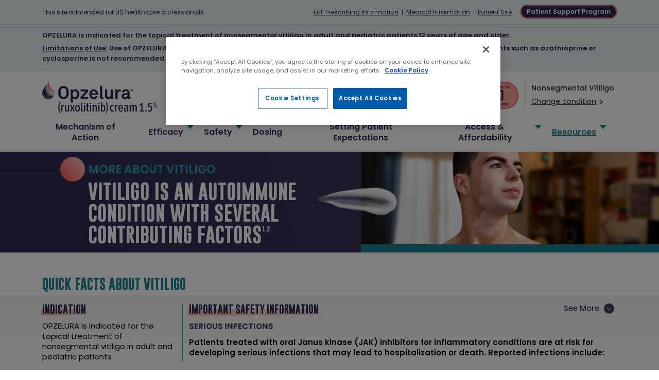

--- FILE ---
content_type: text/html; charset=UTF-8
request_url: https://www.opzelurahcp.com/vitiligo/facts-about-vitiligo
body_size: 12443
content:
<!DOCTYPE html>
<html lang="en" dir="ltr">
  <head>
    <meta charset="utf-8" />
<meta name="description" content="View quick facts for healthcare providers about vitiligo. See the Full Prescribing Information, including Boxed Warning, and Medication Guide." />
<link rel="canonical" href="https://www.opzelurahcp.com/vitiligo/facts-about-vitiligo" />
<meta name="MobileOptimized" content="width" />
<meta name="HandheldFriendly" content="true" />
<meta name="viewport" content="width=device-width, initial-scale=1, shrink-to-fit=no" />
<script type="application/ld+json">
{
  "@context": "https://schema.org/", 
 "@type": "BreadcrumbList", 
  "itemListElement": [{
    "@type": "ListItem", 
    "position": 1, 
    "name": "Opzelura HCP",
    "item": "https://www.opzelurahcp.com/"  
  },{
    "@type": "ListItem", 
    "position": 2, 
    "name": "Vitiligo",
    "item": "https://www.opzelurahcp.com/vitiligo/"  
 },{
   "@type": "ListItem",
   "position": 3,
   "name": "More About Vitiligo",
   "item": "https://www.opzelurahcp.com/vitiligo/facts-about-vitiligo"
        }
]
}
</script>
<script type="application/ld+json">
{
"@context": "http://schema.org", 
"@graph": 
[
{
"@context": "http://schema.org", 
"type": "MedicalCondition", 
"name": "Nonsegmental Vitiligo", 
"sameAs": "https://en.wikipedia.org/wiki/Vitiligo", 
"code": "L80", 
"possibleTreatment":
{
"@type": "MedicalTherapy", 
"drug":
{
"@type": "Drug",
"name": "OPZELURA (ruxolitinib)",
"proprietaryName": "OPZELURA", 
"nonProprietaryName": "Ruxolitinib cream",
"mainEntityOfPage": "https://www.opzelurahcp.com/vitiligo/", 
"dosageForm": "1.5%",
"administrationRoute": "topical",
"drugUnit": "Cream",
"activeIngredient": "ruxolitinib",
"availableStrength": "1.5% ruxolitinib cream",
"mechanismOfAction": "Topical JAK inhibition",
"prescriptionStatus": "Available by prescription",
"doseSchedule": {
"@type": "DoseSchedule",
"doseUnit": "g",
"doseValue": "60.",
"frequency": "Twice daily",
"targetPopulation": "Patients ages 12 and older"
},

"manufacturer":
{
"name": "Incyte Corporation", 
"description": "Incyte is a global biopharmaceutical company founded on the premise that investment in strong science and the relentless pursuit of R&amp;D excellence can translate into new solutions that can positively affect patients’ lives.", 
"url": "https://incyte.com/", 
"Brand":
{
"@type": "Brand", 
"name": "OPZELURA", 
"url": "https://www.opzelurahcp.com/vitiligo/"
}
}
}
}
},
{
"@type": "MedicalIndication", 
"name": "indication", 
"description": 
[
"OPZELURA is indicated for the topical treatment of nonsegmental vitiligo in adult and pediatric patients 12 years of age and older. Limitations of Use: Use of OPZELURA in combination with therapeutic biologics, other JAK inhibitors, or potent immunosuppressants such as azathioprine or cyclosporine is not recommended."
]
}
]
}
</script>
<script type="application/ld+json">
{
    "@context": "https://schema.org",
    "@graph": [
        {
            "@type": "WebPage",
            "description": "View quick facts for healthcare providers about vitiligo. See the Full Prescribing Information, including Boxed Warning, and Medication Guide.",
             "@url":"https://www.opzelurahcp.com/vitiligo/facts-about-vitiligo",
             "@name":"Facts About Vitiligo | OPZELURA® (ruxolitinib) HCP"
        }
        ]
}
</script>
<script type="application/ld+json">{
"@context":"http://schema.org",
"@type":"ItemList",
"itemListElement":[
{
"@type": "SiteNavigationElement",
"position": 1,
"name": "Nonsegmental Vitiligo",
"url":"https://www.opzelurahcp.com/vitiligo/"
},
{
"@type": "SiteNavigationElement",
"position": 2,
"name": "Opzelura MOA",
"url":"https://www.opzelurahcp.com/vitiligo/mechanism-of-action"
},
{
"@type": "SiteNavigationElement",
"position": 3,
"name": "Study Design",
"url":"https://www.opzelurahcp.com/vitiligo/clinical-studies"
},
{
"@type": "SiteNavigationElement",
"position": 4,
"name": "Dosing",
"url":"https://www.opzelurahcp.com/vitiligo/dosing-and-administration"
},
{
"@type": "SiteNavigationElement",
"position": 5,
"name": "Setting Patient Expectations",
"url":"https://www.opzelurahcp.com/vitiligo/patient-expectations"
}
]
}
</script>
<link rel="alternate" hreflang="en-us" href="https://www.opzelurahcp.com/vitiligo/facts-about-vitiligo" />
<link rel="alternate" hreflang="en-gb" href="https://www.opzelura.co.uk/unmet-need/" />
<meta http-equiv="x-ua-compatible" content="ie=edge" />
<link rel="icon" href="/vitiligo/sites/g/files/hssmmz6666/themes/site/favicon.ico" type="image/vnd.microsoft.icon" />

    <title>Facts About Vitiligo | OPZELURA® (ruxolitinib) HCP</title>
    <link rel="stylesheet" media="all" href="/vitiligo/sites/g/files/hssmmz8361/files/css/css_gsGU2K5eGv8krFYJNAWAv7xV-F05HnkoV0lS_ZrzAPA.css?delta=0&amp;language=en&amp;theme=opzhcp_vitiligo&amp;include=eJxljlEKAjEMBS_UbY-0pG3sRtokNKmop1cQEdbfN8PwsoibT9A9w5wkqXXJ0DfzRyduIZ85S8VQZGIqMlQY2S2erW0byOuj1bkUeoQr3MPASpAu1B1nLKBOwkH0eRTdb-TUqf09UJjQ3unDvqnfEhfryp3swBrsYY4jZTB8AWzoVBs" />
<link rel="stylesheet" media="all" href="/vitiligo/sites/g/files/hssmmz8361/files/css/css_aUzYptwZ4OWClmZtXl3aphn5NVzjRz3_MRc7JhE0OnE.css?delta=1&amp;language=en&amp;theme=opzhcp_vitiligo&amp;include=eJxljlEKAjEMBS_UbY-0pG3sRtokNKmop1cQEdbfN8PwsoibT9A9w5wkqXXJ0DfzRyduIZ85S8VQZGIqMlQY2S2erW0byOuj1bkUeoQr3MPASpAu1B1nLKBOwkH0eRTdb-TUqf09UJjQ3unDvqnfEhfryp3swBrsYY4jZTB8AWzoVBs" />
<link rel="stylesheet" media="print" href="/vitiligo/sites/g/files/hssmmz8361/files/css/css_5T7dlT2IXFn9H9VSLT9L_GOkeCiVFXoMLVQeSDCrsDU.css?delta=2&amp;language=en&amp;theme=opzhcp_vitiligo&amp;include=eJxljlEKAjEMBS_UbY-0pG3sRtokNKmop1cQEdbfN8PwsoibT9A9w5wkqXXJ0DfzRyduIZ85S8VQZGIqMlQY2S2erW0byOuj1bkUeoQr3MPASpAu1B1nLKBOwkH0eRTdb-TUqf09UJjQ3unDvqnfEhfryp3swBrsYY4jZTB8AWzoVBs" />
<link rel="stylesheet" media="all" href="/vitiligo/sites/g/files/hssmmz8361/files/css/css_eTElmoM1yUeeDW-P4yoIIUcDgz2Rl839K6xY2_KSAQo.css?delta=3&amp;language=en&amp;theme=opzhcp_vitiligo&amp;include=eJxljlEKAjEMBS_UbY-0pG3sRtokNKmop1cQEdbfN8PwsoibT9A9w5wkqXXJ0DfzRyduIZ85S8VQZGIqMlQY2S2erW0byOuj1bkUeoQr3MPASpAu1B1nLKBOwkH0eRTdb-TUqf09UJjQ3unDvqnfEhfryp3swBrsYY4jZTB8AWzoVBs" />

    <script type="application/json" data-drupal-selector="drupal-settings-json">{"path":{"baseUrl":"\/vitiligo\/","pathPrefix":"","currentPath":"node\/176","currentPathIsAdmin":false,"isFront":false,"currentLanguage":"en"},"pluralDelimiter":"\u0003","suppressDeprecationErrors":true,"gtag":{"tagId":"","consentMode":false,"otherIds":[],"events":[],"additionalConfigInfo":[]},"ajaxPageState":{"libraries":"eJxljlEOwyAMQy9E4UhVgCzNBCQiYVp3-u1vWvdjyc-W7Czi5hN0zzAnS6ImGdpmfjYeFPI1H1IxFJmYinSVgcMtXlvb1nGsQCLUcHegRB-5-gh3eP7CHjpWhnTj5jhjAXWWEURfR9H9wc6N6e-kwgT6rB-W6lwKLX5JXENXbmwH1mCnOfaUwfANuHlhdg","theme":"opzhcp_vitiligo","theme_token":null},"ajaxTrustedUrl":[],"gtm":{"tagId":null,"settings":{"data_layer":"dataLayer","include_environment":false},"tagIds":["GTM-W7TQQ6X"]},"user":{"uid":0,"permissionsHash":"d9e8735b2024c77677a0437d7c7fd92a7a01b9156ec840e69d30d65a97e035b1"}}</script>
<script src="/vitiligo/sites/g/files/hssmmz8361/files/js/js_VYFUz_uucsDJFu2BAnAAoPyLbOUiX1lsHLwcKML8plI.js?scope=header&amp;delta=0&amp;language=en&amp;theme=opzhcp_vitiligo&amp;include=eJxdjEEOgCAQxD6E8iSyGDOuWRkCG6O-Xq9yadIemknv3qSmLK0pI4xZbOp-mxYEkLA1uSDiw-iz7HL94xFYn22p6VRXU4zLFw-iLKo"></script>
<script src="/vitiligo/modules/contrib/google_tag/js/gtag.js?t7gprx"></script>
<script src="/vitiligo/modules/contrib/google_tag/js/gtm.js?t7gprx"></script>

  </head>
  <body class="layout-no-sidebars page-node-176 path-hcp-ad-facts-about-vitiligo path-node page-node-type-vitiligo-page type-hcp-ad"><script>!function(a,b,c,d,e,f){a.ddjskey=e;a.ddoptions=f||null;var m=b.createElement(c),n=b.getElementsByTagName(c)[0];m.async=1,m.src=d,n.parentNode.insertBefore(m,n)}(window,document,"script","https://js.datadome.co/tags.js","92D242F09D7DD6A6B3B26F6C5F6214", { "ajaxListenerPath": true });</script>
        <div class="skip-div">
          <a href="#main-content" class="visually-hidden focusable">
            Skip to main content
          </a>
        </div>
    <noscript><iframe src="https://www.googletagmanager.com/ns.html?id=GTM-W7TQQ6X"
                  height="0" width="0" style="display:none;visibility:hidden"></iframe></noscript>

      <div class="dialog-off-canvas-main-canvas" data-off-canvas-main-canvas>
    <header>
  <!-- Header Top -->
        <section class="region region-header-top">
    <div id="block-headertop-2" class="block-content-basic block block-block-content block-block-content09a23feb-2346-4e2a-b53d-2c712f928fb2">
  
    
      <div class="content">
      
            <div class="clearfix text-formatted field field--name-body field--type-text-with-summary field--label-hidden field__item"><div class="top-header-menu gateway-topheader"><div class="container"><div class="row"><div class="col-12 col-lg-4 align-self-center"><p>This site is intended for US healthcare professionals.</p></div><div class="col-12 col-lg-8 align-self-center d-flex justify-content-end"><ul class="clearfix nav"><li class="vitiligo-fpi"><a class="nav-link" href="https://www.opzelura.com/opzelura-prescribing-information" target="_blank">Full Prescribing Information</a></li><li class="vitiligo-mi"><a class="nav-link" href="https://www.incytemi.com/" data-modallink="hcp-medical-modal" data-bs-target="#hcp-medical-modal" data-bs-toggle="modal">Medical Information</a></li><li class="vitiligo-ps"><a class="nav-link" href="https://www.opzelura.com/vitiligo/" target="_blank">Patient Site</a></li><li class="vitiligo-psp"><a class="btn-program" href="https://www.opzeluraontrachcp.com" target="_blank">Patient Support Program</a></li></ul></div></div></div></div><div class="ad-topheader-text"><div class="container"><p>OPZELURA is indicated for the topical treatment of nonsegmental vitiligo in adult and pediatric patients 12 years of age and older.</p><p><u>Limitations of Use</u>: Use of OPZELURA in combination with therapeutic biologics, other JAK inhibitors, or potent immunosuppressants such as azathioprine or cyclosporine is not recommended.</p></div></div></div>
      
    </div>
  </div>

  </section>

    <!-- EOF Header Top -->

  <!-- Logo With Menu Start -->
  <section class="main-menu-section">
    <div class="ad-logo-section">
      <div class="container">
        <div class="row">
          <div id="block-header" class="block-content-basic block block-block-content block-block-content41128799-db33-4129-879e-49cb490cd4cb">
  
    
      <div class="content">
      
            <div class="clearfix text-formatted field field--name-body field--type-text-with-summary field--label-hidden field__item"><div class="row"><div class="col-lg-6 col-6 order-1"><div class="logo-wrapper" style="max-width:223px;"><a href="/vitiligo/">
  <div class="field field--name-field-media-image field--type-image field--label-visually_hidden">
    <div class="field__label visually-hidden">Image</div>
              <div class="field__item">  <img class="img-fluid" src="/vitiligo/sites/g/files/hssmmz8361/files/2023-11/opzelura-logo.svg" alt="OPZELURA healthcare professionals vitiligo homepage">

</div>
          </div>

</a></div><div class="custom-mobile-logo"><a href="/vitiligo/copay-savings-program">
  <div class="field field--name-field-media-image field--type-image field--label-visually_hidden">
    <div class="field__label visually-hidden">Image</div>
              <div class="field__item">  <img class="img-fluid" src="/vitiligo/sites/g/files/hssmmz8361/files/2023-09/CoPay_Savings_Button.webp" alt="Copay savings page">

</div>
          </div>

</a></div></div><div class="col-lg-6 order-lg-2"><div class="row"><div class="col-lg-8 cutom-border-right d-none d-lg-block"><div class="custom-dekstop-logo"><a href="/vitiligo/copay-savings-program">
  <div class="field field--name-field-media-image field--type-image field--label-visually_hidden">
    <div class="field__label visually-hidden">Image</div>
              <div class="field__item">  <img class="img-fluid" src="/vitiligo/sites/g/files/hssmmz8361/files/2023-09/copay-button.webp" alt="Copay savings page">

</div>
          </div>

</a></div></div><div class="col-lg-4 col-12"><div class="custom-change-condition"><div class="change_condition"><p>Nonsegmental Vitiligo</p><p><a href="/"><span>Change condition</span><span class="change-arrow">&gt;</span></a></p></div></div></div></div></div></div></div>
      
    </div>
  </div>

 
          <div class="col-lg-12 order-2">
            <div class="main-header">
                <nav class="navbar navbar-expand-lg">
                    <div id="block-headermobile" class="block-content-basic block block-block-content block-block-content5b94b1ce-9910-4d68-917d-9d3723078777">
  
    
      <div class="content">
      
            <div class="clearfix text-formatted field field--name-body field--type-text-with-summary field--label-hidden field__item"><div><button class="navbar-toggler collapsed" type="button" data-bs-toggle="collapse" data-bs-target="#vitinavbar">
        <span class="humburg-icon">
          
  <div class="field field--name-field-media-image field--type-image field--label-visually_hidden">
    <div class="field__label visually-hidden">Image</div>
              <div class="field__item">  <img class="img-fluid" src="/vitiligo/sites/g/files/hssmmz8361/files/2023-09/humburg-icon.png" alt="Open menu">

</div>
          </div>


        </span>
        <span class="humburg-close ">
          
  <div class="field field--name-field-media-image field--type-image field--label-visually_hidden">
    <div class="field__label visually-hidden">Image</div>
              <div class="field__item">  <img class="img-fluid" src="/vitiligo/sites/g/files/hssmmz8361/files/2023-09/close-icon.svg" alt="Close menu">

</div>
          </div>


        </span>
      <span class="text-menu">menu</span>
    </button></div></div>
      
    </div>
  </div>
<nav role="navigation"  id="block-mainnavigation" class="block block-menu navigation menu--main">
                
        
      
                                                    
              <div class="collapse navbar-collapse" id="vitinavbar">
                <ul class="navbar-nav">
                                                    <li class="nav-item no-dropdown">
                    
                                          <button class="nav-link" onclick="location.href='/vitiligo/mechanism-of-action'" data-toggle="dropdown" aria-haspopup="true" aria-expanded="false">Mechanism of Action</button>
                                      </li>
                                                    <li class="nav-item dropdown">
                    
                                          <button class="nav-link dropdown-toggle" data-toggle="dropdown" aria-haspopup="true" aria-expanded="false">Efficacy</button>
                                                                      <ul class="dropdown-menu">
                                                    <li class="dropdown-item">
                    <button class="nav-link" onclick="location.href='/vitiligo/clinical-studies'" data-toggle="dropdown" aria-haspopup="true" aria-expanded="false">Study Design</button>
                  </li>
                                                    <li class="dropdown-item">
                    <button class="nav-link" onclick="location.href='/vitiligo/facial-repigmentation-results'" data-toggle="dropdown" aria-haspopup="true" aria-expanded="false">Facial Repigmentation (F-VASI)</button>
                  </li>
                                                    <li class="dropdown-item">
                    <button class="nav-link" onclick="location.href='/vitiligo/body-repigmentation-results'" data-toggle="dropdown" aria-haspopup="true" aria-expanded="false">Body Repigmentation (T-VASI)</button>
                  </li>
                                                    <li class="dropdown-item">
                    <button class="nav-link" onclick="location.href='/vitiligo/patient-photos'" data-toggle="dropdown" aria-haspopup="true" aria-expanded="false">Patient Photos</button>
                  </li>
                                </ul>
                              
                                      </li>
                                                    <li class="nav-item dropdown">
                    
                                          <button class="nav-link dropdown-toggle" data-toggle="dropdown" aria-haspopup="true" aria-expanded="false">Safety</button>
                                                                      <ul class="dropdown-menu">
                                                    <li class="dropdown-item">
                    <button class="nav-link" onclick="location.href='/vitiligo/important-safety-information'" data-toggle="dropdown" aria-haspopup="true" aria-expanded="false">Important Safety Information</button>
                  </li>
                                                    <li class="dropdown-item">
                    <button class="nav-link" onclick="location.href='/vitiligo/adverse-event-profile'" data-toggle="dropdown" aria-haspopup="true" aria-expanded="false">Adverse Event Profile</button>
                  </li>
                                </ul>
                              
                                      </li>
                                                    <li class="nav-item no-dropdown">
                    
                                          <button class="nav-link" onclick="location.href='/vitiligo/dosing-and-administration'" data-toggle="dropdown" aria-haspopup="true" aria-expanded="false">Dosing</button>
                                      </li>
                                                    <li class="nav-item no-dropdown">
                    
                                          <button class="nav-link" onclick="location.href='/vitiligo/patient-expectations'" data-toggle="dropdown" aria-haspopup="true" aria-expanded="false">Setting Patient Expectations</button>
                                      </li>
                                                    <li class="nav-item dropdown">
                    
                                          <button class="nav-link dropdown-toggle" data-toggle="dropdown" aria-haspopup="true" aria-expanded="false">Access &amp; Affordability</button>
                                                                      <ul class="dropdown-menu">
                                                    <li class="dropdown-item">
                    <button class="nav-link" onclick="location.href='/vitiligo/access'" data-toggle="dropdown" aria-haspopup="true" aria-expanded="false">Access</button>
                  </li>
                                                    <li class="dropdown-item">
                    <button class="nav-link" onclick="location.href='/vitiligo/copay-savings-program'" data-toggle="dropdown" aria-haspopup="true" aria-expanded="false">Savings</button>
                  </li>
                                </ul>
                              
                                      </li>
                                                    <li class="nav-item dropdown active">
                    
                                          <button class="nav-link dropdown-toggle" data-toggle="dropdown" aria-haspopup="true" aria-expanded="false">Resources</button>
                                                                      <ul class="dropdown-menu">
                                                    <li class="dropdown-item">
                    <button class="nav-link" onclick="location.href='/vitiligo/video-library'" data-toggle="dropdown" aria-haspopup="true" aria-expanded="false">Video Library</button>
                  </li>
                                                    <li class="dropdown-item">
                    <button class="nav-link" onclick="location.href='/vitiligo/resources'" data-toggle="dropdown" aria-haspopup="true" aria-expanded="false">Tools &amp; Support</button>
                  </li>
                                                    <li class="dropdown-item active">
                    <button class="nav-link" onclick="location.href='/vitiligo/facts-about-vitiligo'" data-toggle="dropdown" aria-haspopup="true" aria-expanded="false">More About Vitiligo</button>
                  </li>
                                </ul>
                              
                                      </li>
                                                    <li class="nav-item no-dropdown">
                    
                                          <button class="nav-link" onclick="location.href='https://www.opzelura.com/vitiligo/'" data-toggle="dropdown" aria-haspopup="true" aria-expanded="false">Patient Site</button>
                                      </li>
                                </ul>
              </div>

                              

        
  </nav>


                </nav>
              </div>
          </div>
        </div>
      </div>
    </div>
  </section>
<!-- Logo With Menu End -->
</header>

<!-- Content Section -->

<div id="main-content-viti">
    <div data-drupal-messages-fallback class="hidden"></div><div id="block-opzhcp-vitiligo-content" class="block block-system block-system-main-block">
  
    
      <div class="content">
      


<article class="node node--type-vitiligo-page node--view-mode-full clearfix">
	<section class="inner-banner">
		<div class="d-flex flex-row">
			<div class="d-flex flex-row jumbotron col-lg-12 bg-gradient-navy smudge">
				<div class="line-container"></div>
				<div class="paragraph-container container common-circle">
					<span class="circle-with-line">&nbsp;</span>
											<p class="lead text-uppercase mb-0">MORE ABOUT VITILIGO</p>
																<h1 id="main-content" class="text-uppercase heading">VITILIGO IS AN AUTOIMMUNE CONDITION WITH SEVERAL CONTRIBUTING FACTORS<sup>1,2</sup>
						</h1>
														</div>
				<div class="image-container">
					<img src="/vitiligo/sites/g/files/hssmmz8361/files/2023-09/7.2%20More%20About%20Vitiligo.webp" alt="A person showing symptoms of nonsegmental vitiligo" class="jumbotron-image d-none d-lg-block">
					<img src="/vitiligo/sites/g/files/hssmmz8361/files/2023-09/7.2%20More%20About%20Vitiligo_0.webp" alt="A person showing symptoms of nonsegmental vitiligo" class="jumbotron-image d-lg-none">
				</div>
			</div>
		</div>
	</section>
	
	<section class="about-vitiligo"><div class="container"><div class="row"><div class="col-12 col-lg-12"><h2>QUICK FACTS ABOUT VITILIGO</h2></div><div class="col-12 col-lg-6 order-1 order-lg-1"><div class="vitiligo-block-item"><div class="vitiligo-circle">
  <div class="field field--name-field-media-image field--type-image field--label-visually_hidden">
    <div class="field__label visually-hidden">Image</div>
              <div class="field__item">  <img class="img-fluid" src="/vitiligo/sites/g/files/hssmmz8361/files/2023-09/Viti_Iconography_Spots_mob.svg" alt>

</div>
          </div>

</div><div class="vitiligo-content"><p>Vitiligo is <strong>a chronic, autoimmune skin condition.</strong><sup>1</sup></p></div></div></div><div class="col-12 col-lg-6 order-3 order-lg-2"><div class="vitiligo-block-item"><div class="vitiligo-circle">
  <div class="field field--name-field-media-image field--type-image field--label-visually_hidden">
    <div class="field__label visually-hidden">Image</div>
              <div class="field__item">  <img class="img-fluid" src="/vitiligo/sites/g/files/hssmmz8361/files/2023-09/Viti_Iconography_America_mob.svg" alt>

</div>
          </div>

</div><div class="vitiligo-content"><p>Vitiligo affects an estimated&nbsp;<strong>1.9 to 2.8 million adults</strong> in the United States.<sup>3</sup></p></div></div></div><div class="col-12 col-lg-6 order-2 order-lg-3"><div class="vitiligo-block-item"><div class="vitiligo-circle">
  <div class="field field--name-field-media-image field--type-image field--label-visually_hidden">
    <div class="field__label visually-hidden">Image</div>
              <div class="field__item">  <img class="img-fluid" src="/vitiligo/sites/g/files/hssmmz8361/files/2023-09/Viti_Iconography_Multi%20people_mob.svg" alt>

</div>
          </div>

</div><div class="vitiligo-content"><p>Vitiligo affects people of <strong>all ethnicities, skin types, and sexes.</strong><sup>1</sup></p></div></div></div><div class="col-12 col-lg-6 order-4 order-lg-4"><div class="vitiligo-block-item"><div class="vitiligo-circle">
  <div class="field field--name-field-media-image field--type-image field--label-visually_hidden">
    <div class="field__label visually-hidden">Image</div>
              <div class="field__item">  <img class="img-fluid" src="/vitiligo/sites/g/files/hssmmz8361/files/2024-09/Viti_Iconography_Age%2020.svg" alt="Less than or equal to age 20">

</div>
          </div>

</div><div class="vitiligo-content"><p>Almost <strong>50% of people </strong>with vitiligo develop the condition <strong>before the age of 20</strong>.<sup>1</sup></p></div></div></div></div></div></section>
</article>

    </div>
  </div>
<div id="block-moreaboutvitiligotypes" class="block-content-basic block block-block-content block-block-content3e8e9437-038a-4125-9135-75cadbaf1242">
  
    
      <div class="content">
      
            <div class="clearfix text-formatted field field--name-body field--type-text-with-summary field--label-hidden field__item"><section class="vitiligo-types"><div class="container"><div class="vitiligo-title">TYPES OF VITILIGO</div><div class="row"><p class="small-header">Vitiligo is classified into two major types.</p><div class="col-12 col-lg-6"><div class="vitiligo-segmental"><div class="right-border">&nbsp;</div><p class="poppins-bold">Nonsegmental Vitiligo:</p><ul><li>Usually appears on both sides of the body, often symmetrically<sup>4</sup></li><li>More common than segmental vitiligo<sup>1,3,4</sup></li></ul><p class="para">OPZELURA was studied and is approved for use only in patients with nonsegmental vitiligo.<sup>5,6</sup></p></div></div><div class="col-12 col-lg-6"><div class="vitiligo-nonsegmental"><p class="poppins-bold">Segmental Vitiligo:</p><ul><li>Usually appears only on one side of the body (segmental pattern)<sup>1</sup></li><li>Accounts for 5% to 16% of overall vitiligo cases<sup>1</sup></li></ul><p class="para">OPZELURA is NOT approved for the treatment of segmental vitiligo.<sup>5</sup></p></div></div></div></div></section></div>
      
    </div>
  </div>
<div id="block-moreaboutvitiligoclinicalfeatures" class="block-content-basic block block-block-content block-block-content1b063e89-96b3-44a9-9466-770dd5b945c0">
  
    
      <div class="content">
      
            <div class="clearfix text-formatted field field--name-body field--type-text-with-summary field--label-hidden field__item"><section class="vitiligo-features"><div class="container"><div class="row"><div class="col-12 col-lg-12"><div class="contributing-title"><h2>VITILIGO CLINICAL FEATURES</h2></div></div><div class="col-12 col-lg-6"><div class="contributing-img-content"><div class="contributing-img-item"><div class="contributing-lable">GENETIC</div><div class="row"><div class="col-12 col-lg-12"><div class="contributing-img-icon human-circles mt-icon-40 mb-50">
  <div class="field field--name-field-media-image field--type-image field--label-visually_hidden">
    <div class="field__label visually-hidden">Image</div>
              <div class="field__item">  <img class="img-fluid" src="/vitiligo/sites/g/files/hssmmz8361/files/2023-09/Genetic-Icon_mob.svg" alt>

</div>
          </div>

</div></div><div class="col-12 col-lg-6"><div class="contributing-img-icon-left mb-55">
  <div class="field field--name-field-media-image field--type-image field--label-visually_hidden">
    <div class="field__label visually-hidden">Image</div>
              <div class="field__item">  <img class="img-fluid" src="/vitiligo/sites/g/files/hssmmz8361/files/2023-09/percentage.webp" alt="25% to 50%">

</div>
          </div>

</div><div class="contributing-content"><p>of people with vitiligo have a relative with vitiligo<sup>7</sup></p></div></div><div class="col-12 col-lg-6"><div class="contributing-img-icon-left mb-55">
  <div class="field field--name-field-media-image field--type-image field--label-visually_hidden">
    <div class="field__label visually-hidden">Image</div>
              <div class="field__item">  <img class="img-fluid" src="/vitiligo/sites/g/files/hssmmz8361/files/2023-09/per.webp" alt="Approximately equal to 6%">

</div>
          </div>

</div><div class="contributing-content"><p>of people with vitiligo have a sibling with vitiligo<sup>7</sup></p></div></div></div></div></div></div><div class="col-12 col-lg-6"><div class="contributing-img-content bottom-margin"><div class="contributing-img-item"><div class="contributing-lable">POTENTIAL TRIGGERS</div><div class="row"><div class="col-12 col-lg-6"><div class="contributing-img-icon-right mt-icon-70">
  <div class="field field--name-field-media-image field--type-image field--label-visually_hidden">
    <div class="field__label visually-hidden">Image</div>
              <div class="field__item">  <img class="img-fluid" src="/vitiligo/sites/g/files/hssmmz8361/files/2023-09/Sunburn.svg" alt>

</div>
          </div>

</div><div class="contributing-name mb-70"><p>Sunburn<sup>8</sup></p></div></div><div class="col-12 col-lg-6"><div class="contributing-img-icon-right mt-icon-70">
  <div class="field field--name-field-media-image field--type-image field--label-visually_hidden">
    <div class="field__label visually-hidden">Image</div>
              <div class="field__item">  <img class="img-fluid" src="/vitiligo/sites/g/files/hssmmz8361/files/2023-09/Skin_Trauma_mob.svg" alt>

</div>
          </div>

</div><div class="contributing-name mb-70"><p>Physical Skin Trauma<sup>9</sup></p></div></div><div class="col-12 col-lg-6"><div class="contributing-img-icon-right">
  <div class="field field--name-field-media-image field--type-image field--label-visually_hidden">
    <div class="field__label visually-hidden">Image</div>
              <div class="field__item">  <img class="img-fluid" src="/vitiligo/sites/g/files/hssmmz8361/files/2023-09/Chemical_mob.svg" alt>

</div>
          </div>

</div><div class="contributing-name"><p>Chemical Exposure<sup>8</sup></p></div></div><div class="col-12 col-lg-6"><div class="contributing-img-icon-right">
  <div class="field field--name-field-media-image field--type-image field--label-visually_hidden">
    <div class="field__label visually-hidden">Image</div>
              <div class="field__item">  <img class="img-fluid" src="/vitiligo/sites/g/files/hssmmz8361/files/2023-09/Stress_mob.svg" alt>

</div>
          </div>

</div><div class="contributing-name"><p>Psychological Stress<sup>9-11</sup></p></div></div></div></div></div></div></div></div></section></div>
      
    </div>
  </div>
<div id="block-moreaboutvitiligocallout" class="block-content-bottom_item block block-block-content block-block-content6aba2b9c-db0c-4f7f-b7da-b9c18105b050">
	
		
			<div class="content">
			<section class="bottom-callout">
				<div class="bg-gradient-navy">
					<div class="container">
						<div class="col-lg-12 content-bottom d-flex justify-content-center pb-5">
							<div
								class="texture-img">							</div>
							<div class="field field--name-field-bottom-item field--type-entity-reference-revisions field--label-hidden field__items">
								
      <div class="field field--name-field-bottom-section field--type-entity-reference-revisions field--label-hidden field__items">
              <div class="field__item">			<div class="field__item">
			<div class="paragraph paragraph--type--bottom-item paragraph--view-mode--default">
				<div class="paragraph paragraph--type--bottom-item paragraph--view-mode--default d-flex flex-column mx-3">
					<img class="my-3" src="/vitiligo/sites/g/files/hssmmz8361/files/2023-09/Viti_Iconography_Viti.svg" alt=""/>
                    <span class="h6">TARGET A SOURCE OF DEPIGMENTATION</span>
					<p>Learn how OPZELURA is thought to work in nonsegmental vitiligo.<sup>5</sup></p>
					<a class="btn btn-primary text-uppercase" href="/vitiligo/mechanism-of-action">Learn About The MOA</a>
				</div>
			</div>
		</div>
	</div>
              <div class="field__item">			<div class="field__item">
			<div class="paragraph paragraph--type--bottom-item paragraph--view-mode--default">
				<div class="paragraph paragraph--type--bottom-item paragraph--view-mode--default d-flex flex-column mx-3">
					<img class="my-3" src="/vitiligo/sites/g/files/hssmmz8361/files/2023-09/Viti_Iconography_repigmentation%20Results_0.svg" alt=""/>
                    <span class="h6">PROVEN TO REPIGMENT</span>
					<p>OPZELURA has been shown to help<br> repigmentation over time.<sup>5</sup></p>
					<a class="btn btn-primary text-uppercase" href="/vitiligo/facial-repigmentation-results">See The Data</a>
				</div>
			</div>
		</div>
	</div>
          </div>
  
							</div>
						</div>
					</div>
				</div>
			</section>
		</div>
	</div>
<div id="block-medicalinformationmodal" class="block-content-basic block block-block-content block-block-content0eee0ebc-e4ca-4e81-b456-2449c0196c9f">
  
    
      <div class="content">
      
            <div class="clearfix text-formatted field field--name-body field--type-text-with-summary field--label-hidden field__item"><section class="leave-popup"><div class="modal fade hcp-modal" style="display:none;" data-modal="hcp-medical-modal" id="hcp-medical-modal" tabindex="-1" aria-hidden="true"><div class="modal-dialog" role="document"><div class="modal-content"><p><button class="close-modal" aria-label="Close" data-bs-dismiss="modal">
                                                                                                    &nbsp;
                                                                                                </button></p><h2 class="text-center">You are now leaving this website and will be redirected to the Incyte Medical Information website.</h2><div class="modal-body"><p class="text-center">The Incyte Medical Information website is intended as an educational resource for US healthcare professionals to facilitate the scientific exchange of medical information.</p></div><div class="modal-footer"><a class="cancel-button" href="#" data-bs-dismiss="modal">CANCEL</a> <a class="continue-button" href="https://www.covermymeds.health/" target="_blank">CONTINUE</a></div></div></div></div></section></div>
      
    </div>
  </div>


</div>

<section class="ad-isi">
    <section class="region region-content-bottom">
    <div id="block-isiblock" class="block-content-basic block block-block-content block-block-content2534d3eb-933f-48b4-83a7-a75e4c7c2aa3">
  
    
      <div class="content">
      
            <div class="clearfix text-formatted field field--name-body field--type-text-with-summary field--label-hidden field__item"><div id="isi-block"><div class="container py-4"><div class="row"><div class="col-12 col-lg-12"><div class="information-wrapper"><div class="row"><div class="col-lg-12"><h2>Important Safety Information and indication</h2></div><div class="col-12 col-lg-3 order-lg-1 order-2"><div class="second-sec"><div class="d-block d-lg-none"><span class="line my-4">&nbsp;</span></div><h3 class="custom-green">INDICATION</h3><p>OPZELURA is indicated for the topical treatment of nonsegmental vitiligo in adult and pediatric patients 12 years of age and older.</p><p class="mb-0"><u>Limitations of Use</u>: Use of OPZELURA in combination with therapeutic biologics, other JAK inhibitors, or potent immunosuppressants such as azathioprine or cyclosporine is not recommended.</p></div></div><div class="col-12 col-lg-9 order-lg-2 order-1"><div class="first-sec"><h3 class="custom-green">IMPORTANT SAFETY INFORMATION</h3><div class="sub-title custom-green">SERIOUS INFECTIONS</div><div class="sub-title poppins-bold">Patients treated with oral Janus kinase (JAK) inhibitors for inflammatory conditions are at risk for developing serious infections that may lead to hospitalization or death. Reported infections include:</div><ul class="infor-list"><li><strong class="poppins-bold">Active tuberculosis, which may present with pulmonary or extrapulmonary disease.</strong></li><li><strong class="poppins-bold">Invasive fungal infections, including cryptococcosis and pneumocystosis.</strong></li><li><strong class="poppins-bold">Bacterial, viral, including herpes zoster, and other infections due to opportunistic pathogens.</strong></li></ul><div class="sub-title poppins-bold">Avoid use of OPZELURA in patients with an active, serious infection, including localized infections. If a serious infection develops, interrupt OPZELURA until the infection is controlled. Carefully consider the benefits and risks of treatment prior to initiating OPZELURA in patients with chronic or recurrent infection. Closely monitor patients for the development of signs and symptoms of infection during and after treatment with OPZELURA.</div><p>Serious lower respiratory tract infections were reported in the clinical development program with topical ruxolitinib.</p><p>No cases of active tuberculosis (TB) were reported in clinical trials with OPZELURA. Cases of active TB were reported in clinical trials of oral JAK inhibitors used to treat inflammatory conditions. Consider evaluating patients for latent and active TB infection prior to administration of OPZELURA. During OPZELURA use, monitor patients for the development of signs and symptoms of TB.</p><p>Viral reactivation, including cases of herpes virus reactivation (e.g., herpes zoster), were reported in clinical trials with JAK inhibitors used to treat inflammatory conditions including OPZELURA. If a patient develops herpes zoster, consider interrupting OPZELURA treatment until the episode resolves.</p><p>Hepatitis B viral load (HBV-DNA titer) increases, with or without associated elevations in alanine aminotransferase and aspartate aminotransferase, have been reported in patients with chronic HBV infections taking oral ruxolitinib. OPZELURA initiation is not recommended in patients with active hepatitis B or hepatitis C.</p><div class="sub-title custom-green">MORTALITY</div><p><strong class="poppins-bold">In a large, randomized, postmarketing safety study in rheumatoid arthritis (RA) patients 50 years of age and older with at least one cardiovascular risk factor comparing an oral JAK inhibitor to tumor necrosis factor (TNF) blocker treatment, a higher rate of all-cause mortality, including sudden cardiovascular death, was observed with the JAK inhibitor.</strong> Consider the benefits and risks for the individual patient prior to initiating or continuing therapy with OPZELURA.</p><div class="sub-title custom-green">MALIGNANCIES</div><p><strong class="poppins-bold">Malignancies were reported in patients treated with OPZELURA. Lymphoma and other malignancies have been observed in patients receiving JAK inhibitors used to treat inflammatory conditions. In RA patients treated with an oral JAK inhibitor, a higher rate of malignancies (excluding </strong><span class="text-nowrap"><strong class="poppins-bold">non-melanoma</strong></span><strong class="poppins-bold"> skin cancer (NMSC)) was observed when compared with TNF blockers. Patients who are current or past smokers are at additional increased risk.</strong></p><p>Consider the benefits and risks for the individual patient prior to initiating or continuing therapy with OPZELURA, particularly in patients with a known malignancy (other than successfully treated non-melanoma skin cancers), patients who develop a malignancy when on treatment, and patients who are current or past smokers.</p><p>Non-melanoma skin cancers, including basal cell and squamous cell carcinoma, have occurred in patients treated with OPZELURA. Perform periodic skin examinations during OPZELURA treatment and following treatment as appropriate. Exposure to sunlight and UV light should be limited by wearing protective clothing and using broad-spectrum sunscreen.</p><div class="sub-title custom-green">MAJOR ADVERSE CARDIOVASCULAR EVENTS (MACE)</div><p><strong class="poppins-bold">In RA patients 50 years of age and older with at least one cardiovascular risk factor treated with an oral JAK inhibitor, a higher rate of major adverse cardiovascular events (MACE) (defined as cardiovascular death, myocardial infarction, and stroke), was observed when compared with TNF blockers. Patients who are current or past smokers are at additional increased risk. Discontinue OPZELURA in patients who have experienced a myocardial infarction or stroke.</strong></p><p>Consider the benefits and risks for the individual patient prior to initiating or continuing therapy with OPZELURA, particularly in patients who are current or past smokers and patients with other cardiovascular risk factors. Patients should be informed about the symptoms of serious cardiovascular events and the steps to take if they occur. Discontinue OPZELURA in patients that have experienced a myocardial infarction or stroke.</p><div class="sub-title custom-green">THROMBOSIS</div><div class="sub-title poppins-bold">Thromboembolic events were observed in trials with OPZELURA. Thrombosis, including pulmonary embolism (PE), deep venous thrombosis (DVT), and arterial thrombosis have been reported in patients receiving JAK inhibitors used to treat inflammatory conditions. Many of these adverse reactions were serious and some resulted in death. In RA patients 50 years of age and older with at least one cardiovascular risk factor treated with an oral JAK inhibitor, a higher rate of thrombosis was observed when compared with TNF blockers. Avoid OPZELURA in patients at risk. If symptoms of thrombosis occur, discontinue OPZELURA and treat appropriately.</div><div class="sub-title custom-green">CYTOPENIAS</div><p>Thrombocytopenia, anemia, neutropenia, lymphopenia, and leukopenia were reported in the clinical trials with OPZELURA. Consider the benefits and risks for individual patients who have a known history of these events prior to initiating therapy with OPZELURA. Perform CBC monitoring as clinically indicated. Discontinue OPZELURA if signs and/or symptoms associated with clinically significant decreases in laboratory values occur.</p><div class="sub-title custom-green">Lipid Elevations</div><p>Treatment with oral ruxolitinib has been associated with increases in lipid parameters including total cholesterol, low-density lipoprotein (LDL) cholesterol, and triglycerides.</p><div class="sub-title custom-green">Adverse Reactions</div><p>The most common adverse reactions (≥1%) are application site acne, application site pruritus, nasopharyngitis, headache, urinary tract infection, application site erythema, and pyrexia.</p><div class="sub-title custom-green">Pregnancy Registry</div><p>There is a pregnancy registry that monitors pregnancy outcomes in pregnant persons exposed to OPZELURA during pregnancy. Pregnant persons exposed to OPZELURA and healthcare providers should report OPZELURA exposure by calling <a class="d-inline-block tele-last" href="tel:1-855-463-3463">1-855-463-3463</a> or visiting <a href="https://opzelura.pregnancy.incyte.com/" target="_blank">www.opzelura.pregnancy.incyte.com</a>.</p><div class="sub-title custom-green">Lactation</div><p>Advise women not to breastfeed during treatment with OPZELURA and for approximately four weeks after the last dose (approximately 5-6 elimination half-lives).</p><div class="sub-title lactation poppins-bold">Please see <a class="poppins-bold" href="https://www.opzelura.com/opzelura-prescribing-information" target="_blank">Full Prescribing Information</a>, including Boxed Warning, and <a class="poppins-bold" href="https://www.opzelura.com/opzelura-medication-guide" target="_blank">Medication Guide</a> for OPZELURA.</div></div></div></div></div></div></div></div></div></div>
      
    </div>
  </div>
<div id="block-isitray" class="block-content-basic block block-block-content block-block-content92f26391-9953-4ff7-ab8d-5848046ab2e0">
  
    
      <div class="content">
      
            <div class="clearfix text-formatted field field--name-body field--type-text-with-summary field--label-hidden field__item"><div class="bg-isitray-bg py-3" id="isi-tray"><div class="container"><div class="row"><div class="col-12"><div class="scroll-btn-custom"><a class="isi-expand-btn viti-see-more-isi go-to-isi-block" style="transition:all 0.4s ease-in-out 0s;" href="#" aria-label="ISI Scroll Button"><span class="viti-desktop-block see-more-text d-none d-md-inline-block">See More</span>&nbsp;<small class="viti-isi-btn"><span class="viti-arrow">&nbsp;</span></small></a></div></div></div><div class="row"><div class="col-xs-12 col-md-3 custom-border-right d-none d-md-block"><h3 class="text-uppercase color-isitray-heading h5-1">Indication</h3><p class="mb-0">OPZELURA is indicated for the topical treatment of nonsegmental vitiligo in adult and pediatric patients</p></div><div class="col-xs-12 col-md-9"><h3 class="text-uppercase color-isitray-heading d-none d-md-inline-block h5-2">Important Safety Information</h3><h3 class="text-uppercase color-isitray-heading d-inline-block d-md-none h5-3">Important Safety Information and indication</h3><h4 class="text-uppercase color-isitray-heading">Serious Infections</h4><p class="mb-0 d-none d-md-block fw-600">Patients treated with oral Janus kinase (JAK) inhibitors for inflammatory conditions are at risk for developing serious infections that may lead to hospitalization or death. Reported infections include:</p><p class="mb-0 d-block d-md-none fw-600 text-break overflow-hidden" style="max-height:40px;">Patients treated with oral Janus kinase (JAK) inhibitors for inflammatory conditions are at risk for developing serious infections that may lead to hospitalization or death. Reported infections include:</p></div></div></div></div></div>
      
    </div>
  </div>

  </section>

  <!-- Refrences Start -->
      <section class="reference-wrapper">
    <div class="reference-item">
      <div class="container">
        <div class="row">
        <div class="col-12 col-lg-12">
          <div class="reference-content">
          <p><span><strong>References:</strong> 1.</span> Bergqvist C, Ezzedine K. Vitiligo: a review. <em>Dermatol</em>. 2020;236(6):571-592. doi:10.1159/000506103 <strong>2.</strong> Boniface K, Seneschal J. Vitiligo as a skin memory disease: the need for early intervention with immunomodulating agents and a maintenance therapy to target resident memory T cells. <em>Exp Dermatol</em>. 2019;28(6):656-661. doi:10.1111/exd.13879 <strong>3.</strong> Gandhi K, Ezzedine K, Anastassopoulos KP, et al. Prevalence of vitiligo among adults in the United States. <em>JAMA Dermatol</em>. 2022;158(1):43-50. doi:10.1001/jamadermatol.2021.4724 <strong>4.</strong> Ezzedine K, Lim HW, Suzuki T, et al. Revised classification/nomenclature of vitiligo and related issues: the Vitiligo Global Issues Consensus Conference. <em>Pigment Cell Melanoma Res</em>. 2012;25(3):E1-E13. doi:10.1111/j.1755-148X.2012.00997.x <strong>5.</strong> OPZELURA Prescribing Information. Wilmington, DE: Incyte Corporation. <strong>6.</strong> Rosmarin D, Ezzedine K, Desai SR, et al. Efficacy and safety of ruxolitinib cream for the treatment of vitiligo: week 24 pooled analysis of the TRuE-V phase 3 studies. Presented at the American Academy of Dermatology Annual Meeting; March 25–29, 2022; Boston, MA. <strong>7.</strong> Genetic and Rare Diseases Information Center. Vitiligo. https://rarediseases.info.nih.gov/diseases/10751/vitiligo. Updated July 10, 2018. Accessed January 26, 2022. <strong>8.</strong> Manga P, Elbuluk N, Orlow SJ. Recent advances in understanding vitiligo. <em>F1000Res</em>. 2016;5:F1000 Faculty Rev-2234. doi:10.12688/f1000research.8976.1 <strong>9.</strong> Rodrigues M, Ezzedine K, Hamzavi I, Pandya AG, Harris JE. New discoveries in the pathogenesis and classification of vitiligo. <em>J Am Acad Dermatol</em>. 2017;77(1):1-13. doi:10.1016/j.jaad.2016.10.048 <strong>10.</strong> Henning SW, Jaishankar D, Barse LW, et al. The relationship between stress and vitiligo: evaluating perceived stress and electronic medical record data. <em>PLoS One</em>. 2020;15(1):e0227909. doi:10.1371/journal.pone.0227909 <strong>11.</strong> Silverberg JI, Silverberg NB. Vitiligo disease triggers: psychological stressors preceding the onset of disease. <em>Cutis</em>. 2015;95(5):255-262.</p>
          </div>
        </div>
      </div>
      </div>
    </div>
    </section>
    <!-- Refrences End -->
</section>
 

<!-- Footer Start -->
  <section class="footer-section">
    <footer class="footer-atopic">
      <div class="container">
        <div class="clearfix nav navbar-nav">
                        <section class="region region-footer-top">
    <nav role="navigation"  id="block-footermenu" class="block block-menu navigation menu--footer-menu">
                
        
                  <ul class="clearfix nav" data-component-id="bootstrap_barrio:menu">
                    <li class="nav-item">
                <a href="/vitiligo/sitemap" class="nav-link nav-link--vitiligo-sitemap" data-drupal-link-system-path="node/201">Site Map</a>
              </li>
                <li class="nav-item">
                <a href="https://incyte.com/privacy-policy" target="_blank" class="nav-link nav-link-https--incytecom-privacy-policy">Privacy Policy</a>
              </li>
                <li class="nav-item">
                <a href="https://incyte.com/legal-notice" target="_blank" class="nav-link nav-link-https--incytecom-legal-notice">Legal Notices</a>
              </li>
                <li class="nav-item">
                <a href="https://incyte.com/contact-us" target="_blank" class="nav-link nav-link-https--incytecom-contact-us">Contact Us</a>
              </li>
                <li class="nav-item">
                <a href="https://incyte.com/cookies" target="_blank" class="nav-link nav-link-https--incytecom-cookies">Cookie Policy</a>
              </li>
                <li class="nav-item">
                <span class="cookie_consent nav-link nav-link-">Cookie Settings</span>
              </li>
        </ul>
  



  </nav>

  </section>

                  </div>
                    <section class="region region-footer">
    <div id="block-footercopyright" class="block-content-basic block block-block-content block-block-contentf07f438b-e52f-4140-aee0-1b7d0c9c14f8">
  
    
      <div class="content">
      
            <div class="clearfix text-formatted field field--name-body field--type-text-with-summary field--label-hidden field__item"><div class="footer-logo-wrapper"><div class="img-wrapper"><a href="https://incyte.com" target="_blank">
  <div class="field field--name-field-media-image field--type-image field--label-visually_hidden">
    <div class="field__label visually-hidden">Image</div>
              <div class="field__item">  <img class="img-fluid" src="/vitiligo/sites/g/files/hssmmz8361/files/2023-09/Incyte%20Dermatology%20Non%20Solve%20On%20Logo%20White%20Lockup.svg" alt="Incyte corporate website">

</div>
          </div>

</a></div><div class="text-wrapper"><p class="trademark pt-3 mb-1">OPZELURA, the OPZELURA logo, Incyte, and the Incyte logo are registered trademarks of Incyte.</p><p>© 2025, Incyte.&nbsp; MAT-OPZ-03638&nbsp; 10/25</p></div></div></div>
      
    </div>
  </div>

  </section>

              </div>
    </footer>
  </section>
<!-- Footer End -->

<!-- Footer Bottom -->
  <!-- EOF Footer Bottom -->
  </div>

    
    <script src="/vitiligo/sites/g/files/hssmmz8361/files/js/js_HodoK1D3vj-pEusGgkxEx0A5jG5kfFzQ7Vbnj90y1hA.js?scope=footer&amp;delta=0&amp;language=en&amp;theme=opzhcp_vitiligo&amp;include=eJxdjEEOgCAQxD6E8iSyGDOuWRkCG6O-Xq9yadIemknv3qSmLK0pI4xZbOp-mxYEkLA1uSDiw-iz7HL94xFYn22p6VRXU4zLFw-iLKo"></script>

  </body>
</html>


--- FILE ---
content_type: text/css
request_url: https://www.opzelurahcp.com/vitiligo/sites/g/files/hssmmz8361/files/css/css_eTElmoM1yUeeDW-P4yoIIUcDgz2Rl839K6xY2_KSAQo.css?delta=3&language=en&theme=opzhcp_vitiligo&include=eJxljlEKAjEMBS_UbY-0pG3sRtokNKmop1cQEdbfN8PwsoibT9A9w5wkqXXJ0DfzRyduIZ85S8VQZGIqMlQY2S2erW0byOuj1bkUeoQr3MPASpAu1B1nLKBOwkH0eRTdb-TUqf09UJjQ3unDvqnfEhfryp3swBrsYY4jZTB8AWzoVBs
body_size: 70839
content:
/* @license GPL-2.0-or-later https://www.drupal.org/licensing/faq */
:root{--bs-blue:#0d6efd;--bs-indigo:#6610f2;--bs-purple:#6f42c1;--bs-pink:#d63384;--bs-red:#dc3545;--bs-orange:#fd7e14;--bs-yellow:#ffc107;--bs-green:#198754;--bs-teal:#20c997;--bs-cyan:#0dcaf0;--bs-black:#000;--bs-white:#fff;--bs-gray:#6c757d;--bs-gray-dark:#343a40;--bs-gray-100:#f8f9fa;--bs-gray-200:#e9ecef;--bs-gray-300:#dee2e6;--bs-gray-400:#ced4da;--bs-gray-500:#adb5bd;--bs-gray-600:#6c757d;--bs-gray-700:#495057;--bs-gray-800:#343a40;--bs-gray-900:#212529;--bs-primary:#0d6efd;--bs-secondary:#6c757d;--bs-success:#198754;--bs-info:#0dcaf0;--bs-warning:#ffc107;--bs-danger:#dc3545;--bs-light:#f8f9fa;--bs-dark:#212529;--bs-primary-rgb:13,110,253;--bs-secondary-rgb:108,117,125;--bs-success-rgb:25,135,84;--bs-info-rgb:13,202,240;--bs-warning-rgb:255,193,7;--bs-danger-rgb:220,53,69;--bs-light-rgb:248,249,250;--bs-dark-rgb:33,37,41;--bs-white-rgb:255,255,255;--bs-black-rgb:0,0,0;--bs-body-color-rgb:33,37,41;--bs-body-bg-rgb:255,255,255;--bs-font-sans-serif:system-ui,-apple-system,"Segoe UI",Roboto,"Helvetica Neue","Noto Sans","Liberation Sans",Arial,sans-serif,"Apple Color Emoji","Segoe UI Emoji","Segoe UI Symbol","Noto Color Emoji";--bs-font-monospace:SFMono-Regular,Menlo,Monaco,Consolas,"Liberation Mono","Courier New",monospace;--bs-gradient:linear-gradient(180deg,rgba(255,255,255,0.15),rgba(255,255,255,0));--bs-body-font-family:var(--bs-font-sans-serif);--bs-body-font-size:1rem;--bs-body-font-weight:400;--bs-body-line-height:1.5;--bs-body-color:#212529;--bs-body-bg:#fff;--bs-border-width:1px;--bs-border-style:solid;--bs-border-color:#dee2e6;--bs-border-color-translucent:rgba(0,0,0,0.175);--bs-border-radius:0.375rem;--bs-border-radius-sm:0.25rem;--bs-border-radius-lg:0.5rem;--bs-border-radius-xl:1rem;--bs-border-radius-2xl:2rem;--bs-border-radius-pill:50rem;--bs-link-color:#0d6efd;--bs-link-hover-color:#0a58ca;--bs-code-color:#d63384;--bs-highlight-bg:#fff3cd}*,::after,::before{box-sizing:border-box}@media (prefers-reduced-motion:no-preference){:root{scroll-behavior:smooth}}body{margin:0;font-family:var(--bs-body-font-family);font-size:var(--bs-body-font-size);font-weight:var(--bs-body-font-weight);line-height:var(--bs-body-line-height);color:var(--bs-body-color);text-align:var(--bs-body-text-align);background-color:var(--bs-body-bg);-webkit-text-size-adjust:100%;-webkit-tap-highlight-color:transparent}hr{margin:1rem 0;color:inherit;border:0;border-top:1px solid;opacity:.25}.h1,.h2,.h3,.h4,.h5,.h6,h1,h2,h3,h4,h5,h6{margin-top:0;margin-bottom:.5rem;font-weight:500;line-height:1.2}.h1,h1{font-size:calc(1.375rem + 1.5vw)}@media (min-width:1200px){.h1,h1{font-size:2.5rem}}.h2,h2{font-size:calc(1.325rem + .9vw)}@media (min-width:1200px){.h2,h2{font-size:2rem}}.h3,h3{font-size:calc(1.3rem + .6vw)}@media (min-width:1200px){.h3,h3{font-size:1.75rem}}.h4,h4{font-size:calc(1.275rem + .3vw)}@media (min-width:1200px){.h4,h4{font-size:1.5rem}}.h5,h5{font-size:1.25rem}.h6,h6{font-size:1rem}p{margin-top:0;margin-bottom:1rem}abbr[title]{-webkit-text-decoration:underline dotted;text-decoration:underline dotted;cursor:help;-webkit-text-decoration-skip-ink:none;text-decoration-skip-ink:none}address{margin-bottom:1rem;font-style:normal;line-height:inherit}ol,ul{padding-left:2rem}dl,ol,ul{margin-top:0;margin-bottom:1rem}ol ol,ol ul,ul ol,ul ul{margin-bottom:0}dt{font-weight:700}dd{margin-bottom:.5rem;margin-left:0}blockquote{margin:0 0 1rem}b,strong{font-weight:bolder}.small,small{font-size:.875em}.mark,mark{padding:.1875em;background-color:var(--bs-highlight-bg)}sub,sup{position:relative;font-size:.75em;line-height:0;vertical-align:baseline}sub{bottom:-.25em}sup{top:-.5em}a{color:var(--bs-link-color);text-decoration:underline}a:hover{color:var(--bs-link-hover-color)}a:not([href]):not([class]),a:not([href]):not([class]):hover{color:inherit;text-decoration:none}code,kbd,pre,samp{font-family:var(--bs-font-monospace);font-size:1em}pre{display:block;margin-top:0;margin-bottom:1rem;overflow:auto;font-size:.875em}pre code{font-size:inherit;color:inherit;word-break:normal}code{font-size:.875em;color:var(--bs-code-color);word-wrap:break-word}a>code{color:inherit}kbd{padding:.1875rem .375rem;font-size:.875em;color:var(--bs-body-bg);background-color:var(--bs-body-color);border-radius:.25rem}kbd kbd{padding:0;font-size:1em}figure{margin:0 0 1rem}img,svg{vertical-align:middle}table{caption-side:bottom;border-collapse:collapse}caption{padding-top:.5rem;padding-bottom:.5rem;color:#6c757d;text-align:left}th{text-align:inherit;text-align:-webkit-match-parent}tbody,td,tfoot,th,thead,tr{border-color:inherit;border-style:solid;border-width:0}label{display:inline-block}button{border-radius:0}button:focus:not(:focus-visible){outline:0}button,input,optgroup,select,textarea{margin:0;font-family:inherit;font-size:inherit;line-height:inherit}button,select{text-transform:none}[role=button]{cursor:pointer}select{word-wrap:normal}select:disabled{opacity:1}[list]:not([type=date]):not([type=datetime-local]):not([type=month]):not([type=week]):not([type=time])::-webkit-calendar-picker-indicator{display:none!important}[type=button],[type=reset],[type=submit],button{-webkit-appearance:button}[type=button]:not(:disabled),[type=reset]:not(:disabled),[type=submit]:not(:disabled),button:not(:disabled){cursor:pointer}::-moz-focus-inner{padding:0;border-style:none}textarea{resize:vertical}fieldset{min-width:0;padding:0;margin:0;border:0}legend{float:left;width:100%;padding:0;margin-bottom:.5rem;font-size:calc(1.275rem + .3vw);line-height:inherit}@media (min-width:1200px){legend{font-size:1.5rem}}legend+*{clear:left}::-webkit-datetime-edit-day-field,::-webkit-datetime-edit-fields-wrapper,::-webkit-datetime-edit-hour-field,::-webkit-datetime-edit-minute,::-webkit-datetime-edit-month-field,::-webkit-datetime-edit-text,::-webkit-datetime-edit-year-field{padding:0}::-webkit-inner-spin-button{height:auto}[type=search]{outline-offset:-2px;-webkit-appearance:textfield}::-webkit-search-decoration{-webkit-appearance:none}::-webkit-color-swatch-wrapper{padding:0}::-webkit-file-upload-button{font:inherit;-webkit-appearance:button}::file-selector-button{font:inherit;-webkit-appearance:button}output{display:inline-block}iframe{border:0}summary{display:list-item;cursor:pointer}progress{vertical-align:baseline}[hidden]{display:none!important}.lead{font-size:1.25rem;font-weight:300}.display-1{font-size:calc(1.625rem + 4.5vw);font-weight:300;line-height:1.2}@media (min-width:1200px){.display-1{font-size:5rem}}.display-2{font-size:calc(1.575rem + 3.9vw);font-weight:300;line-height:1.2}@media (min-width:1200px){.display-2{font-size:4.5rem}}.display-3{font-size:calc(1.525rem + 3.3vw);font-weight:300;line-height:1.2}@media (min-width:1200px){.display-3{font-size:4rem}}.display-4{font-size:calc(1.475rem + 2.7vw);font-weight:300;line-height:1.2}@media (min-width:1200px){.display-4{font-size:3.5rem}}.display-5{font-size:calc(1.425rem + 2.1vw);font-weight:300;line-height:1.2}@media (min-width:1200px){.display-5{font-size:3rem}}.display-6{font-size:calc(1.375rem + 1.5vw);font-weight:300;line-height:1.2}@media (min-width:1200px){.display-6{font-size:2.5rem}}.list-unstyled{padding-left:0;list-style:none}.list-inline{padding-left:0;list-style:none}.list-inline-item{display:inline-block}.list-inline-item:not(:last-child){margin-right:.5rem}.initialism{font-size:.875em;text-transform:uppercase}.blockquote{margin-bottom:1rem;font-size:1.25rem}.blockquote>:last-child{margin-bottom:0}.blockquote-footer{margin-top:-1rem;margin-bottom:1rem;font-size:.875em;color:#6c757d}.blockquote-footer::before{content:"— "}.img-fluid{max-width:100%;height:auto}.img-thumbnail{padding:.25rem;background-color:#fff;border:1px solid var(--bs-border-color);border-radius:.375rem;max-width:100%;height:auto}.figure{display:inline-block}.figure-img{margin-bottom:.5rem;line-height:1}.figure-caption{font-size:.875em;color:#6c757d}.container,.container-fluid,.container-lg,.container-md,.container-sm,.container-xl,.container-xxl{--bs-gutter-x:1.5rem;--bs-gutter-y:0;width:100%;padding-right:calc(var(--bs-gutter-x) * .5);padding-left:calc(var(--bs-gutter-x) * .5);margin-right:auto;margin-left:auto}@media (min-width:576px){.container,.container-sm{max-width:540px}}@media (min-width:768px){.container,.container-md,.container-sm{max-width:720px}}@media (min-width:992px){.container,.container-lg,.container-md,.container-sm{max-width:960px}}@media (min-width:1200px){.container,.container-lg,.container-md,.container-sm,.container-xl{max-width:1140px}}@media (min-width:1400px){.container,.container-lg,.container-md,.container-sm,.container-xl,.container-xxl{max-width:1320px}}.row{--bs-gutter-x:1.5rem;--bs-gutter-y:0;display:flex;flex-wrap:wrap;margin-top:calc(-1 * var(--bs-gutter-y));margin-right:calc(-.5 * var(--bs-gutter-x));margin-left:calc(-.5 * var(--bs-gutter-x))}.row>*{flex-shrink:0;width:100%;max-width:100%;padding-right:calc(var(--bs-gutter-x) * .5);padding-left:calc(var(--bs-gutter-x) * .5);margin-top:var(--bs-gutter-y)}.col{flex:1 0 0%}.row-cols-auto>*{flex:0 0 auto;width:auto}.row-cols-1>*{flex:0 0 auto;width:100%}.row-cols-2>*{flex:0 0 auto;width:50%}.row-cols-3>*{flex:0 0 auto;width:33.3333333333%}.row-cols-4>*{flex:0 0 auto;width:25%}.row-cols-5>*{flex:0 0 auto;width:20%}.row-cols-6>*{flex:0 0 auto;width:16.6666666667%}.col-auto{flex:0 0 auto;width:auto}.col-1{flex:0 0 auto;width:8.33333333%}.col-2{flex:0 0 auto;width:16.66666667%}.col-3{flex:0 0 auto;width:25%}.col-4{flex:0 0 auto;width:33.33333333%}.col-5{flex:0 0 auto;width:41.66666667%}.col-6{flex:0 0 auto;width:50%}.col-7{flex:0 0 auto;width:58.33333333%}.col-8{flex:0 0 auto;width:66.66666667%}.col-9{flex:0 0 auto;width:75%}.col-10{flex:0 0 auto;width:83.33333333%}.col-11{flex:0 0 auto;width:91.66666667%}.col-12{flex:0 0 auto;width:100%}.offset-1{margin-left:8.33333333%}.offset-2{margin-left:16.66666667%}.offset-3{margin-left:25%}.offset-4{margin-left:33.33333333%}.offset-5{margin-left:41.66666667%}.offset-6{margin-left:50%}.offset-7{margin-left:58.33333333%}.offset-8{margin-left:66.66666667%}.offset-9{margin-left:75%}.offset-10{margin-left:83.33333333%}.offset-11{margin-left:91.66666667%}.g-0,.gx-0{--bs-gutter-x:0}.g-0,.gy-0{--bs-gutter-y:0}.g-1,.gx-1{--bs-gutter-x:0.25rem}.g-1,.gy-1{--bs-gutter-y:0.25rem}.g-2,.gx-2{--bs-gutter-x:0.5rem}.g-2,.gy-2{--bs-gutter-y:0.5rem}.g-3,.gx-3{--bs-gutter-x:1rem}.g-3,.gy-3{--bs-gutter-y:1rem}.g-4,.gx-4{--bs-gutter-x:1.5rem}.g-4,.gy-4{--bs-gutter-y:1.5rem}.g-5,.gx-5{--bs-gutter-x:3rem}.g-5,.gy-5{--bs-gutter-y:3rem}@media (min-width:576px){.col-sm{flex:1 0 0%}.row-cols-sm-auto>*{flex:0 0 auto;width:auto}.row-cols-sm-1>*{flex:0 0 auto;width:100%}.row-cols-sm-2>*{flex:0 0 auto;width:50%}.row-cols-sm-3>*{flex:0 0 auto;width:33.3333333333%}.row-cols-sm-4>*{flex:0 0 auto;width:25%}.row-cols-sm-5>*{flex:0 0 auto;width:20%}.row-cols-sm-6>*{flex:0 0 auto;width:16.6666666667%}.col-sm-auto{flex:0 0 auto;width:auto}.col-sm-1{flex:0 0 auto;width:8.33333333%}.col-sm-2{flex:0 0 auto;width:16.66666667%}.col-sm-3{flex:0 0 auto;width:25%}.col-sm-4{flex:0 0 auto;width:33.33333333%}.col-sm-5{flex:0 0 auto;width:41.66666667%}.col-sm-6{flex:0 0 auto;width:50%}.col-sm-7{flex:0 0 auto;width:58.33333333%}.col-sm-8{flex:0 0 auto;width:66.66666667%}.col-sm-9{flex:0 0 auto;width:75%}.col-sm-10{flex:0 0 auto;width:83.33333333%}.col-sm-11{flex:0 0 auto;width:91.66666667%}.col-sm-12{flex:0 0 auto;width:100%}.offset-sm-0{margin-left:0}.offset-sm-1{margin-left:8.33333333%}.offset-sm-2{margin-left:16.66666667%}.offset-sm-3{margin-left:25%}.offset-sm-4{margin-left:33.33333333%}.offset-sm-5{margin-left:41.66666667%}.offset-sm-6{margin-left:50%}.offset-sm-7{margin-left:58.33333333%}.offset-sm-8{margin-left:66.66666667%}.offset-sm-9{margin-left:75%}.offset-sm-10{margin-left:83.33333333%}.offset-sm-11{margin-left:91.66666667%}.g-sm-0,.gx-sm-0{--bs-gutter-x:0}.g-sm-0,.gy-sm-0{--bs-gutter-y:0}.g-sm-1,.gx-sm-1{--bs-gutter-x:0.25rem}.g-sm-1,.gy-sm-1{--bs-gutter-y:0.25rem}.g-sm-2,.gx-sm-2{--bs-gutter-x:0.5rem}.g-sm-2,.gy-sm-2{--bs-gutter-y:0.5rem}.g-sm-3,.gx-sm-3{--bs-gutter-x:1rem}.g-sm-3,.gy-sm-3{--bs-gutter-y:1rem}.g-sm-4,.gx-sm-4{--bs-gutter-x:1.5rem}.g-sm-4,.gy-sm-4{--bs-gutter-y:1.5rem}.g-sm-5,.gx-sm-5{--bs-gutter-x:3rem}.g-sm-5,.gy-sm-5{--bs-gutter-y:3rem}}@media (min-width:768px){.col-md{flex:1 0 0%}.row-cols-md-auto>*{flex:0 0 auto;width:auto}.row-cols-md-1>*{flex:0 0 auto;width:100%}.row-cols-md-2>*{flex:0 0 auto;width:50%}.row-cols-md-3>*{flex:0 0 auto;width:33.3333333333%}.row-cols-md-4>*{flex:0 0 auto;width:25%}.row-cols-md-5>*{flex:0 0 auto;width:20%}.row-cols-md-6>*{flex:0 0 auto;width:16.6666666667%}.col-md-auto{flex:0 0 auto;width:auto}.col-md-1{flex:0 0 auto;width:8.33333333%}.col-md-2{flex:0 0 auto;width:16.66666667%}.col-md-3{flex:0 0 auto;width:25%}.col-md-4{flex:0 0 auto;width:33.33333333%}.col-md-5{flex:0 0 auto;width:41.66666667%}.col-md-6{flex:0 0 auto;width:50%}.col-md-7{flex:0 0 auto;width:58.33333333%}.col-md-8{flex:0 0 auto;width:66.66666667%}.col-md-9{flex:0 0 auto;width:75%}.col-md-10{flex:0 0 auto;width:83.33333333%}.col-md-11{flex:0 0 auto;width:91.66666667%}.col-md-12{flex:0 0 auto;width:100%}.offset-md-0{margin-left:0}.offset-md-1{margin-left:8.33333333%}.offset-md-2{margin-left:16.66666667%}.offset-md-3{margin-left:25%}.offset-md-4{margin-left:33.33333333%}.offset-md-5{margin-left:41.66666667%}.offset-md-6{margin-left:50%}.offset-md-7{margin-left:58.33333333%}.offset-md-8{margin-left:66.66666667%}.offset-md-9{margin-left:75%}.offset-md-10{margin-left:83.33333333%}.offset-md-11{margin-left:91.66666667%}.g-md-0,.gx-md-0{--bs-gutter-x:0}.g-md-0,.gy-md-0{--bs-gutter-y:0}.g-md-1,.gx-md-1{--bs-gutter-x:0.25rem}.g-md-1,.gy-md-1{--bs-gutter-y:0.25rem}.g-md-2,.gx-md-2{--bs-gutter-x:0.5rem}.g-md-2,.gy-md-2{--bs-gutter-y:0.5rem}.g-md-3,.gx-md-3{--bs-gutter-x:1rem}.g-md-3,.gy-md-3{--bs-gutter-y:1rem}.g-md-4,.gx-md-4{--bs-gutter-x:1.5rem}.g-md-4,.gy-md-4{--bs-gutter-y:1.5rem}.g-md-5,.gx-md-5{--bs-gutter-x:3rem}.g-md-5,.gy-md-5{--bs-gutter-y:3rem}}@media (min-width:992px){.col-lg{flex:1 0 0%}.row-cols-lg-auto>*{flex:0 0 auto;width:auto}.row-cols-lg-1>*{flex:0 0 auto;width:100%}.row-cols-lg-2>*{flex:0 0 auto;width:50%}.row-cols-lg-3>*{flex:0 0 auto;width:33.3333333333%}.row-cols-lg-4>*{flex:0 0 auto;width:25%}.row-cols-lg-5>*{flex:0 0 auto;width:20%}.row-cols-lg-6>*{flex:0 0 auto;width:16.6666666667%}.col-lg-auto{flex:0 0 auto;width:auto}.col-lg-1{flex:0 0 auto;width:8.33333333%}.col-lg-2{flex:0 0 auto;width:16.66666667%}.col-lg-3{flex:0 0 auto;width:25%}.col-lg-4{flex:0 0 auto;width:33.33333333%}.col-lg-5{flex:0 0 auto;width:41.66666667%}.col-lg-6{flex:0 0 auto;width:50%}.col-lg-7{flex:0 0 auto;width:58.33333333%}.col-lg-8{flex:0 0 auto;width:66.66666667%}.col-lg-9{flex:0 0 auto;width:75%}.col-lg-10{flex:0 0 auto;width:83.33333333%}.col-lg-11{flex:0 0 auto;width:91.66666667%}.col-lg-12{flex:0 0 auto;width:100%}.offset-lg-0{margin-left:0}.offset-lg-1{margin-left:8.33333333%}.offset-lg-2{margin-left:16.66666667%}.offset-lg-3{margin-left:25%}.offset-lg-4{margin-left:33.33333333%}.offset-lg-5{margin-left:41.66666667%}.offset-lg-6{margin-left:50%}.offset-lg-7{margin-left:58.33333333%}.offset-lg-8{margin-left:66.66666667%}.offset-lg-9{margin-left:75%}.offset-lg-10{margin-left:83.33333333%}.offset-lg-11{margin-left:91.66666667%}.g-lg-0,.gx-lg-0{--bs-gutter-x:0}.g-lg-0,.gy-lg-0{--bs-gutter-y:0}.g-lg-1,.gx-lg-1{--bs-gutter-x:0.25rem}.g-lg-1,.gy-lg-1{--bs-gutter-y:0.25rem}.g-lg-2,.gx-lg-2{--bs-gutter-x:0.5rem}.g-lg-2,.gy-lg-2{--bs-gutter-y:0.5rem}.g-lg-3,.gx-lg-3{--bs-gutter-x:1rem}.g-lg-3,.gy-lg-3{--bs-gutter-y:1rem}.g-lg-4,.gx-lg-4{--bs-gutter-x:1.5rem}.g-lg-4,.gy-lg-4{--bs-gutter-y:1.5rem}.g-lg-5,.gx-lg-5{--bs-gutter-x:3rem}.g-lg-5,.gy-lg-5{--bs-gutter-y:3rem}}@media (min-width:1200px){.col-xl{flex:1 0 0%}.row-cols-xl-auto>*{flex:0 0 auto;width:auto}.row-cols-xl-1>*{flex:0 0 auto;width:100%}.row-cols-xl-2>*{flex:0 0 auto;width:50%}.row-cols-xl-3>*{flex:0 0 auto;width:33.3333333333%}.row-cols-xl-4>*{flex:0 0 auto;width:25%}.row-cols-xl-5>*{flex:0 0 auto;width:20%}.row-cols-xl-6>*{flex:0 0 auto;width:16.6666666667%}.col-xl-auto{flex:0 0 auto;width:auto}.col-xl-1{flex:0 0 auto;width:8.33333333%}.col-xl-2{flex:0 0 auto;width:16.66666667%}.col-xl-3{flex:0 0 auto;width:25%}.col-xl-4{flex:0 0 auto;width:33.33333333%}.col-xl-5{flex:0 0 auto;width:41.66666667%}.col-xl-6{flex:0 0 auto;width:50%}.col-xl-7{flex:0 0 auto;width:58.33333333%}.col-xl-8{flex:0 0 auto;width:66.66666667%}.col-xl-9{flex:0 0 auto;width:75%}.col-xl-10{flex:0 0 auto;width:83.33333333%}.col-xl-11{flex:0 0 auto;width:91.66666667%}.col-xl-12{flex:0 0 auto;width:100%}.offset-xl-0{margin-left:0}.offset-xl-1{margin-left:8.33333333%}.offset-xl-2{margin-left:16.66666667%}.offset-xl-3{margin-left:25%}.offset-xl-4{margin-left:33.33333333%}.offset-xl-5{margin-left:41.66666667%}.offset-xl-6{margin-left:50%}.offset-xl-7{margin-left:58.33333333%}.offset-xl-8{margin-left:66.66666667%}.offset-xl-9{margin-left:75%}.offset-xl-10{margin-left:83.33333333%}.offset-xl-11{margin-left:91.66666667%}.g-xl-0,.gx-xl-0{--bs-gutter-x:0}.g-xl-0,.gy-xl-0{--bs-gutter-y:0}.g-xl-1,.gx-xl-1{--bs-gutter-x:0.25rem}.g-xl-1,.gy-xl-1{--bs-gutter-y:0.25rem}.g-xl-2,.gx-xl-2{--bs-gutter-x:0.5rem}.g-xl-2,.gy-xl-2{--bs-gutter-y:0.5rem}.g-xl-3,.gx-xl-3{--bs-gutter-x:1rem}.g-xl-3,.gy-xl-3{--bs-gutter-y:1rem}.g-xl-4,.gx-xl-4{--bs-gutter-x:1.5rem}.g-xl-4,.gy-xl-4{--bs-gutter-y:1.5rem}.g-xl-5,.gx-xl-5{--bs-gutter-x:3rem}.g-xl-5,.gy-xl-5{--bs-gutter-y:3rem}}@media (min-width:1400px){.col-xxl{flex:1 0 0%}.row-cols-xxl-auto>*{flex:0 0 auto;width:auto}.row-cols-xxl-1>*{flex:0 0 auto;width:100%}.row-cols-xxl-2>*{flex:0 0 auto;width:50%}.row-cols-xxl-3>*{flex:0 0 auto;width:33.3333333333%}.row-cols-xxl-4>*{flex:0 0 auto;width:25%}.row-cols-xxl-5>*{flex:0 0 auto;width:20%}.row-cols-xxl-6>*{flex:0 0 auto;width:16.6666666667%}.col-xxl-auto{flex:0 0 auto;width:auto}.col-xxl-1{flex:0 0 auto;width:8.33333333%}.col-xxl-2{flex:0 0 auto;width:16.66666667%}.col-xxl-3{flex:0 0 auto;width:25%}.col-xxl-4{flex:0 0 auto;width:33.33333333%}.col-xxl-5{flex:0 0 auto;width:41.66666667%}.col-xxl-6{flex:0 0 auto;width:50%}.col-xxl-7{flex:0 0 auto;width:58.33333333%}.col-xxl-8{flex:0 0 auto;width:66.66666667%}.col-xxl-9{flex:0 0 auto;width:75%}.col-xxl-10{flex:0 0 auto;width:83.33333333%}.col-xxl-11{flex:0 0 auto;width:91.66666667%}.col-xxl-12{flex:0 0 auto;width:100%}.offset-xxl-0{margin-left:0}.offset-xxl-1{margin-left:8.33333333%}.offset-xxl-2{margin-left:16.66666667%}.offset-xxl-3{margin-left:25%}.offset-xxl-4{margin-left:33.33333333%}.offset-xxl-5{margin-left:41.66666667%}.offset-xxl-6{margin-left:50%}.offset-xxl-7{margin-left:58.33333333%}.offset-xxl-8{margin-left:66.66666667%}.offset-xxl-9{margin-left:75%}.offset-xxl-10{margin-left:83.33333333%}.offset-xxl-11{margin-left:91.66666667%}.g-xxl-0,.gx-xxl-0{--bs-gutter-x:0}.g-xxl-0,.gy-xxl-0{--bs-gutter-y:0}.g-xxl-1,.gx-xxl-1{--bs-gutter-x:0.25rem}.g-xxl-1,.gy-xxl-1{--bs-gutter-y:0.25rem}.g-xxl-2,.gx-xxl-2{--bs-gutter-x:0.5rem}.g-xxl-2,.gy-xxl-2{--bs-gutter-y:0.5rem}.g-xxl-3,.gx-xxl-3{--bs-gutter-x:1rem}.g-xxl-3,.gy-xxl-3{--bs-gutter-y:1rem}.g-xxl-4,.gx-xxl-4{--bs-gutter-x:1.5rem}.g-xxl-4,.gy-xxl-4{--bs-gutter-y:1.5rem}.g-xxl-5,.gx-xxl-5{--bs-gutter-x:3rem}.g-xxl-5,.gy-xxl-5{--bs-gutter-y:3rem}}.table{--bs-table-color:var(--bs-body-color);--bs-table-bg:transparent;--bs-table-border-color:var(--bs-border-color);--bs-table-accent-bg:transparent;--bs-table-striped-color:var(--bs-body-color);--bs-table-striped-bg:rgba(0,0,0,0.05);--bs-table-active-color:var(--bs-body-color);--bs-table-active-bg:rgba(0,0,0,0.1);--bs-table-hover-color:var(--bs-body-color);--bs-table-hover-bg:rgba(0,0,0,0.075);width:100%;margin-bottom:1rem;color:var(--bs-table-color);vertical-align:top;border-color:var(--bs-table-border-color)}.table>:not(caption)>*>*{padding:.5rem .5rem;background-color:var(--bs-table-bg);border-bottom-width:1px;box-shadow:inset 0 0 0 9999px var(--bs-table-accent-bg)}.table>tbody{vertical-align:inherit}.table>thead{vertical-align:bottom}.table-group-divider{border-top:2px solid currentcolor}.caption-top{caption-side:top}.table-sm>:not(caption)>*>*{padding:.25rem .25rem}.table-bordered>:not(caption)>*{border-width:1px 0}.table-bordered>:not(caption)>*>*{border-width:0 1px}.table-borderless>:not(caption)>*>*{border-bottom-width:0}.table-borderless>:not(:first-child){border-top-width:0}.table-striped>tbody>tr:nth-of-type(odd)>*{--bs-table-accent-bg:var(--bs-table-striped-bg);color:var(--bs-table-striped-color)}.table-striped-columns>:not(caption)>tr>:nth-child(2n){--bs-table-accent-bg:var(--bs-table-striped-bg);color:var(--bs-table-striped-color)}.table-active{--bs-table-accent-bg:var(--bs-table-active-bg);color:var(--bs-table-active-color)}.table-hover>tbody>tr:hover>*{--bs-table-accent-bg:var(--bs-table-hover-bg);color:var(--bs-table-hover-color)}.table-primary{--bs-table-color:#000;--bs-table-bg:#cfe2ff;--bs-table-border-color:#bacbe6;--bs-table-striped-bg:#c5d7f2;--bs-table-striped-color:#000;--bs-table-active-bg:#bacbe6;--bs-table-active-color:#000;--bs-table-hover-bg:#bfd1ec;--bs-table-hover-color:#000;color:var(--bs-table-color);border-color:var(--bs-table-border-color)}.table-secondary{--bs-table-color:#000;--bs-table-bg:#e2e3e5;--bs-table-border-color:#cbccce;--bs-table-striped-bg:#d7d8da;--bs-table-striped-color:#000;--bs-table-active-bg:#cbccce;--bs-table-active-color:#000;--bs-table-hover-bg:#d1d2d4;--bs-table-hover-color:#000;color:var(--bs-table-color);border-color:var(--bs-table-border-color)}.table-success{--bs-table-color:#000;--bs-table-bg:#d1e7dd;--bs-table-border-color:#bcd0c7;--bs-table-striped-bg:#c7dbd2;--bs-table-striped-color:#000;--bs-table-active-bg:#bcd0c7;--bs-table-active-color:#000;--bs-table-hover-bg:#c1d6cc;--bs-table-hover-color:#000;color:var(--bs-table-color);border-color:var(--bs-table-border-color)}.table-info{--bs-table-color:#000;--bs-table-bg:#cff4fc;--bs-table-border-color:#badce3;--bs-table-striped-bg:#c5e8ef;--bs-table-striped-color:#000;--bs-table-active-bg:#badce3;--bs-table-active-color:#000;--bs-table-hover-bg:#bfe2e9;--bs-table-hover-color:#000;color:var(--bs-table-color);border-color:var(--bs-table-border-color)}.table-warning{--bs-table-color:#000;--bs-table-bg:#fff3cd;--bs-table-border-color:#e6dbb9;--bs-table-striped-bg:#f2e7c3;--bs-table-striped-color:#000;--bs-table-active-bg:#e6dbb9;--bs-table-active-color:#000;--bs-table-hover-bg:#ece1be;--bs-table-hover-color:#000;color:var(--bs-table-color);border-color:var(--bs-table-border-color)}.table-danger{--bs-table-color:#000;--bs-table-bg:#f8d7da;--bs-table-border-color:#dfc2c4;--bs-table-striped-bg:#eccccf;--bs-table-striped-color:#000;--bs-table-active-bg:#dfc2c4;--bs-table-active-color:#000;--bs-table-hover-bg:#e5c7ca;--bs-table-hover-color:#000;color:var(--bs-table-color);border-color:var(--bs-table-border-color)}.table-light{--bs-table-color:#000;--bs-table-bg:#f8f9fa;--bs-table-border-color:#dfe0e1;--bs-table-striped-bg:#ecedee;--bs-table-striped-color:#000;--bs-table-active-bg:#dfe0e1;--bs-table-active-color:#000;--bs-table-hover-bg:#e5e6e7;--bs-table-hover-color:#000;color:var(--bs-table-color);border-color:var(--bs-table-border-color)}.table-dark{--bs-table-color:#fff;--bs-table-bg:#212529;--bs-table-border-color:#373b3e;--bs-table-striped-bg:#2c3034;--bs-table-striped-color:#fff;--bs-table-active-bg:#373b3e;--bs-table-active-color:#fff;--bs-table-hover-bg:#323539;--bs-table-hover-color:#fff;color:var(--bs-table-color);border-color:var(--bs-table-border-color)}.table-responsive{overflow-x:auto;-webkit-overflow-scrolling:touch}@media (max-width:575.98px){.table-responsive-sm{overflow-x:auto;-webkit-overflow-scrolling:touch}}@media (max-width:767.98px){.table-responsive-md{overflow-x:auto;-webkit-overflow-scrolling:touch}}@media (max-width:991.98px){.table-responsive-lg{overflow-x:auto;-webkit-overflow-scrolling:touch}}@media (max-width:1199.98px){.table-responsive-xl{overflow-x:auto;-webkit-overflow-scrolling:touch}}@media (max-width:1399.98px){.table-responsive-xxl{overflow-x:auto;-webkit-overflow-scrolling:touch}}.form-label{margin-bottom:.5rem}.col-form-label{padding-top:calc(.375rem + 1px);padding-bottom:calc(.375rem + 1px);margin-bottom:0;font-size:inherit;line-height:1.5}.col-form-label-lg{padding-top:calc(.5rem + 1px);padding-bottom:calc(.5rem + 1px);font-size:1.25rem}.col-form-label-sm{padding-top:calc(.25rem + 1px);padding-bottom:calc(.25rem + 1px);font-size:.875rem}.form-text{margin-top:.25rem;font-size:.875em;color:#6c757d}.form-control{display:block;width:100%;padding:.375rem .75rem;font-size:1rem;font-weight:400;line-height:1.5;color:#212529;background-color:#fff;background-clip:padding-box;border:1px solid #ced4da;-webkit-appearance:none;-moz-appearance:none;appearance:none;border-radius:.375rem;transition:border-color .15s ease-in-out,box-shadow .15s ease-in-out}@media (prefers-reduced-motion:reduce){.form-control{transition:none}}.form-control[type=file]{overflow:hidden}.form-control[type=file]:not(:disabled):not([readonly]){cursor:pointer}.form-control:focus{color:#212529;background-color:#fff;border-color:#86b7fe;outline:0;box-shadow:0 0 0 .25rem rgba(13,110,253,.25)}.form-control::-webkit-date-and-time-value{height:1.5em}.form-control::-moz-placeholder{color:#6c757d;opacity:1}.form-control::placeholder{color:#6c757d;opacity:1}.form-control:disabled{background-color:#e9ecef;opacity:1}.form-control::-webkit-file-upload-button{padding:.375rem .75rem;margin:-.375rem -.75rem;-webkit-margin-end:.75rem;margin-inline-end:.75rem;color:#212529;background-color:#e9ecef;pointer-events:none;border-color:inherit;border-style:solid;border-width:0;border-inline-end-width:1px;border-radius:0;-webkit-transition:color .15s ease-in-out,background-color .15s ease-in-out,border-color .15s ease-in-out,box-shadow .15s ease-in-out;transition:color .15s ease-in-out,background-color .15s ease-in-out,border-color .15s ease-in-out,box-shadow .15s ease-in-out}.form-control::file-selector-button{padding:.375rem .75rem;margin:-.375rem -.75rem;-webkit-margin-end:.75rem;margin-inline-end:.75rem;color:#212529;background-color:#e9ecef;pointer-events:none;border-color:inherit;border-style:solid;border-width:0;border-inline-end-width:1px;border-radius:0;transition:color .15s ease-in-out,background-color .15s ease-in-out,border-color .15s ease-in-out,box-shadow .15s ease-in-out}@media (prefers-reduced-motion:reduce){.form-control::-webkit-file-upload-button{-webkit-transition:none;transition:none}.form-control::file-selector-button{transition:none}}.form-control:hover:not(:disabled):not([readonly])::-webkit-file-upload-button{background-color:#dde0e3}.form-control:hover:not(:disabled):not([readonly])::file-selector-button{background-color:#dde0e3}.form-control-plaintext{display:block;width:100%;padding:.375rem 0;margin-bottom:0;line-height:1.5;color:#212529;background-color:transparent;border:solid transparent;border-width:1px 0}.form-control-plaintext:focus{outline:0}.form-control-plaintext.form-control-lg,.form-control-plaintext.form-control-sm{padding-right:0;padding-left:0}.form-control-sm{min-height:calc(1.5em + .5rem + 2px);padding:.25rem .5rem;font-size:.875rem;border-radius:.25rem}.form-control-sm::-webkit-file-upload-button{padding:.25rem .5rem;margin:-.25rem -.5rem;-webkit-margin-end:.5rem;margin-inline-end:.5rem}.form-control-sm::file-selector-button{padding:.25rem .5rem;margin:-.25rem -.5rem;-webkit-margin-end:.5rem;margin-inline-end:.5rem}.form-control-lg{min-height:calc(1.5em + 1rem + 2px);padding:.5rem 1rem;font-size:1.25rem;border-radius:.5rem}.form-control-lg::-webkit-file-upload-button{padding:.5rem 1rem;margin:-.5rem -1rem;-webkit-margin-end:1rem;margin-inline-end:1rem}.form-control-lg::file-selector-button{padding:.5rem 1rem;margin:-.5rem -1rem;-webkit-margin-end:1rem;margin-inline-end:1rem}textarea.form-control{min-height:calc(1.5em + .75rem + 2px)}textarea.form-control-sm{min-height:calc(1.5em + .5rem + 2px)}textarea.form-control-lg{min-height:calc(1.5em + 1rem + 2px)}.form-control-color{width:3rem;height:calc(1.5em + .75rem + 2px);padding:.375rem}.form-control-color:not(:disabled):not([readonly]){cursor:pointer}.form-control-color::-moz-color-swatch{border:0!important;border-radius:.375rem}.form-control-color::-webkit-color-swatch{border-radius:.375rem}.form-control-color.form-control-sm{height:calc(1.5em + .5rem + 2px)}.form-control-color.form-control-lg{height:calc(1.5em + 1rem + 2px)}.form-select{display:block;width:100%;padding:.375rem 2.25rem .375rem .75rem;-moz-padding-start:calc(0.75rem - 3px);font-size:1rem;font-weight:400;line-height:1.5;color:#212529;background-color:#fff;background-image:url("data:image/svg+xml,%3csvg xmlns='http://www.w3.org/2000/svg' viewBox='0 0 16 16'%3e%3cpath fill='none' stroke='%23343a40' stroke-linecap='round' stroke-linejoin='round' stroke-width='2' d='m2 5 6 6 6-6'/%3e%3c/svg%3e");background-repeat:no-repeat;background-position:right .75rem center;background-size:16px 12px;border:1px solid #ced4da;border-radius:.375rem;transition:border-color .15s ease-in-out,box-shadow .15s ease-in-out;-webkit-appearance:none;-moz-appearance:none;appearance:none}@media (prefers-reduced-motion:reduce){.form-select{transition:none}}.form-select:focus{border-color:#86b7fe;outline:0;box-shadow:0 0 0 .25rem rgba(13,110,253,.25)}.form-select[multiple],.form-select[size]:not([size="1"]){padding-right:.75rem;background-image:none}.form-select:disabled{background-color:#e9ecef}.form-select:-moz-focusring{color:transparent;text-shadow:0 0 0 #212529}.form-select-sm{padding-top:.25rem;padding-bottom:.25rem;padding-left:.5rem;font-size:.875rem;border-radius:.25rem}.form-select-lg{padding-top:.5rem;padding-bottom:.5rem;padding-left:1rem;font-size:1.25rem;border-radius:.5rem}.form-check{display:block;min-height:1.5rem;padding-left:1.5em;margin-bottom:.125rem}.form-check .form-check-input{float:left;margin-left:-1.5em}.form-check-reverse{padding-right:1.5em;padding-left:0;text-align:right}.form-check-reverse .form-check-input{float:right;margin-right:-1.5em;margin-left:0}.form-check-input{width:1em;height:1em;margin-top:.25em;vertical-align:top;background-color:#fff;background-repeat:no-repeat;background-position:center;background-size:contain;border:1px solid rgba(0,0,0,.25);-webkit-appearance:none;-moz-appearance:none;appearance:none;-webkit-print-color-adjust:exact;color-adjust:exact;print-color-adjust:exact}.form-check-input[type=checkbox]{border-radius:.25em}.form-check-input[type=radio]{border-radius:50%}.form-check-input:active{filter:brightness(90%)}.form-check-input:focus{border-color:#86b7fe;outline:0;box-shadow:0 0 0 .25rem rgba(13,110,253,.25)}.form-check-input:checked{background-color:#0d6efd;border-color:#0d6efd}.form-check-input:checked[type=checkbox]{background-image:url("data:image/svg+xml,%3csvg xmlns='http://www.w3.org/2000/svg' viewBox='0 0 20 20'%3e%3cpath fill='none' stroke='%23fff' stroke-linecap='round' stroke-linejoin='round' stroke-width='3' d='m6 10 3 3 6-6'/%3e%3c/svg%3e")}.form-check-input:checked[type=radio]{background-image:url("data:image/svg+xml,%3csvg xmlns='http://www.w3.org/2000/svg' viewBox='-4 -4 8 8'%3e%3ccircle r='2' fill='%23fff'/%3e%3c/svg%3e")}.form-check-input[type=checkbox]:indeterminate{background-color:#0d6efd;border-color:#0d6efd;background-image:url("data:image/svg+xml,%3csvg xmlns='http://www.w3.org/2000/svg' viewBox='0 0 20 20'%3e%3cpath fill='none' stroke='%23fff' stroke-linecap='round' stroke-linejoin='round' stroke-width='3' d='M6 10h8'/%3e%3c/svg%3e")}.form-check-input:disabled{pointer-events:none;filter:none;opacity:.5}.form-check-input:disabled~.form-check-label,.form-check-input[disabled]~.form-check-label{cursor:default;opacity:.5}.form-switch{padding-left:2.5em}.form-switch .form-check-input{width:2em;margin-left:-2.5em;background-image:url("data:image/svg+xml,%3csvg xmlns='http://www.w3.org/2000/svg' viewBox='-4 -4 8 8'%3e%3ccircle r='3' fill='rgba%280, 0, 0, 0.25%29'/%3e%3c/svg%3e");background-position:left center;border-radius:2em;transition:background-position .15s ease-in-out}@media (prefers-reduced-motion:reduce){.form-switch .form-check-input{transition:none}}.form-switch .form-check-input:focus{background-image:url("data:image/svg+xml,%3csvg xmlns='http://www.w3.org/2000/svg' viewBox='-4 -4 8 8'%3e%3ccircle r='3' fill='%2386b7fe'/%3e%3c/svg%3e")}.form-switch .form-check-input:checked{background-position:right center;background-image:url("data:image/svg+xml,%3csvg xmlns='http://www.w3.org/2000/svg' viewBox='-4 -4 8 8'%3e%3ccircle r='3' fill='%23fff'/%3e%3c/svg%3e")}.form-switch.form-check-reverse{padding-right:2.5em;padding-left:0}.form-switch.form-check-reverse .form-check-input{margin-right:-2.5em;margin-left:0}.form-check-inline{display:inline-block;margin-right:1rem}.btn-check{position:absolute;clip:rect(0,0,0,0);pointer-events:none}.btn-check:disabled+.btn,.btn-check[disabled]+.btn{pointer-events:none;filter:none;opacity:.65}.form-range{width:100%;height:1.5rem;padding:0;background-color:transparent;-webkit-appearance:none;-moz-appearance:none;appearance:none}.form-range:focus{outline:0}.form-range:focus::-webkit-slider-thumb{box-shadow:0 0 0 1px #fff,0 0 0 .25rem rgba(13,110,253,.25)}.form-range:focus::-moz-range-thumb{box-shadow:0 0 0 1px #fff,0 0 0 .25rem rgba(13,110,253,.25)}.form-range::-moz-focus-outer{border:0}.form-range::-webkit-slider-thumb{width:1rem;height:1rem;margin-top:-.25rem;background-color:#0d6efd;border:0;border-radius:1rem;-webkit-transition:background-color .15s ease-in-out,border-color .15s ease-in-out,box-shadow .15s ease-in-out;transition:background-color .15s ease-in-out,border-color .15s ease-in-out,box-shadow .15s ease-in-out;-webkit-appearance:none;appearance:none}@media (prefers-reduced-motion:reduce){.form-range::-webkit-slider-thumb{-webkit-transition:none;transition:none}}.form-range::-webkit-slider-thumb:active{background-color:#b6d4fe}.form-range::-webkit-slider-runnable-track{width:100%;height:.5rem;color:transparent;cursor:pointer;background-color:#dee2e6;border-color:transparent;border-radius:1rem}.form-range::-moz-range-thumb{width:1rem;height:1rem;background-color:#0d6efd;border:0;border-radius:1rem;-moz-transition:background-color .15s ease-in-out,border-color .15s ease-in-out,box-shadow .15s ease-in-out;transition:background-color .15s ease-in-out,border-color .15s ease-in-out,box-shadow .15s ease-in-out;-moz-appearance:none;appearance:none}@media (prefers-reduced-motion:reduce){.form-range::-moz-range-thumb{-moz-transition:none;transition:none}}.form-range::-moz-range-thumb:active{background-color:#b6d4fe}.form-range::-moz-range-track{width:100%;height:.5rem;color:transparent;cursor:pointer;background-color:#dee2e6;border-color:transparent;border-radius:1rem}.form-range:disabled{pointer-events:none}.form-range:disabled::-webkit-slider-thumb{background-color:#adb5bd}.form-range:disabled::-moz-range-thumb{background-color:#adb5bd}.form-floating{position:relative}.form-floating>.form-control,.form-floating>.form-control-plaintext,.form-floating>.form-select{height:calc(3.5rem + 2px);line-height:1.25}.form-floating>label{position:absolute;top:0;left:0;width:100%;height:100%;padding:1rem .75rem;overflow:hidden;text-align:start;text-overflow:ellipsis;white-space:nowrap;pointer-events:none;border:1px solid transparent;transform-origin:0 0;transition:opacity .1s ease-in-out,transform .1s ease-in-out}@media (prefers-reduced-motion:reduce){.form-floating>label{transition:none}}.form-floating>.form-control,.form-floating>.form-control-plaintext{padding:1rem .75rem}.form-floating>.form-control-plaintext::-moz-placeholder,.form-floating>.form-control::-moz-placeholder{color:transparent}.form-floating>.form-control-plaintext::placeholder,.form-floating>.form-control::placeholder{color:transparent}.form-floating>.form-control-plaintext:not(:-moz-placeholder-shown),.form-floating>.form-control:not(:-moz-placeholder-shown){padding-top:1.625rem;padding-bottom:.625rem}.form-floating>.form-control-plaintext:focus,.form-floating>.form-control-plaintext:not(:placeholder-shown),.form-floating>.form-control:focus,.form-floating>.form-control:not(:placeholder-shown){padding-top:1.625rem;padding-bottom:.625rem}.form-floating>.form-control-plaintext:-webkit-autofill,.form-floating>.form-control:-webkit-autofill{padding-top:1.625rem;padding-bottom:.625rem}.form-floating>.form-select{padding-top:1.625rem;padding-bottom:.625rem}.form-floating>.form-control:not(:-moz-placeholder-shown)~label{opacity:.65;transform:scale(.85) translateY(-.5rem) translateX(.15rem)}.form-floating>.form-control-plaintext~label,.form-floating>.form-control:focus~label,.form-floating>.form-control:not(:placeholder-shown)~label,.form-floating>.form-select~label{opacity:.65;transform:scale(.85) translateY(-.5rem) translateX(.15rem)}.form-floating>.form-control:-webkit-autofill~label{opacity:.65;transform:scale(.85) translateY(-.5rem) translateX(.15rem)}.form-floating>.form-control-plaintext~label{border-width:1px 0}.input-group{position:relative;display:flex;flex-wrap:wrap;align-items:stretch;width:100%}.input-group>.form-control,.input-group>.form-floating,.input-group>.form-select{position:relative;flex:1 1 auto;width:1%;min-width:0}.input-group>.form-control:focus,.input-group>.form-floating:focus-within,.input-group>.form-select:focus{z-index:5}.input-group .btn{position:relative;z-index:2}.input-group .btn:focus{z-index:5}.input-group-text{display:flex;align-items:center;padding:.375rem .75rem;font-size:1rem;font-weight:400;line-height:1.5;color:#212529;text-align:center;white-space:nowrap;background-color:#e9ecef;border:1px solid #ced4da;border-radius:.375rem}.input-group-lg>.btn,.input-group-lg>.form-control,.input-group-lg>.form-select,.input-group-lg>.input-group-text{padding:.5rem 1rem;font-size:1.25rem;border-radius:.5rem}.input-group-sm>.btn,.input-group-sm>.form-control,.input-group-sm>.form-select,.input-group-sm>.input-group-text{padding:.25rem .5rem;font-size:.875rem;border-radius:.25rem}.input-group-lg>.form-select,.input-group-sm>.form-select{padding-right:3rem}.input-group:not(.has-validation)>.dropdown-toggle:nth-last-child(n+3),.input-group:not(.has-validation)>.form-floating:not(:last-child)>.form-control,.input-group:not(.has-validation)>.form-floating:not(:last-child)>.form-select,.input-group:not(.has-validation)>:not(:last-child):not(.dropdown-toggle):not(.dropdown-menu):not(.form-floating){border-top-right-radius:0;border-bottom-right-radius:0}.input-group.has-validation>.dropdown-toggle:nth-last-child(n+4),.input-group.has-validation>.form-floating:nth-last-child(n+3)>.form-control,.input-group.has-validation>.form-floating:nth-last-child(n+3)>.form-select,.input-group.has-validation>:nth-last-child(n+3):not(.dropdown-toggle):not(.dropdown-menu):not(.form-floating){border-top-right-radius:0;border-bottom-right-radius:0}.input-group>:not(:first-child):not(.dropdown-menu):not(.valid-tooltip):not(.valid-feedback):not(.invalid-tooltip):not(.invalid-feedback){margin-left:-1px;border-top-left-radius:0;border-bottom-left-radius:0}.input-group>.form-floating:not(:first-child)>.form-control,.input-group>.form-floating:not(:first-child)>.form-select{border-top-left-radius:0;border-bottom-left-radius:0}.valid-feedback{display:none;width:100%;margin-top:.25rem;font-size:.875em;color:#198754}.valid-tooltip{position:absolute;top:100%;z-index:5;display:none;max-width:100%;padding:.25rem .5rem;margin-top:.1rem;font-size:.875rem;color:#fff;background-color:rgba(25,135,84,.9);border-radius:.375rem}.is-valid~.valid-feedback,.is-valid~.valid-tooltip,.was-validated :valid~.valid-feedback,.was-validated :valid~.valid-tooltip{display:block}.form-control.is-valid,.was-validated .form-control:valid{border-color:#198754;padding-right:calc(1.5em + .75rem);background-image:url("data:image/svg+xml,%3csvg xmlns='http://www.w3.org/2000/svg' viewBox='0 0 8 8'%3e%3cpath fill='%23198754' d='M2.3 6.73.6 4.53c-.4-1.04.46-1.4 1.1-.8l1.1 1.4 3.4-3.8c.6-.63 1.6-.27 1.2.7l-4 4.6c-.43.5-.8.4-1.1.1z'/%3e%3c/svg%3e");background-repeat:no-repeat;background-position:right calc(.375em + .1875rem) center;background-size:calc(.75em + .375rem) calc(.75em + .375rem)}.form-control.is-valid:focus,.was-validated .form-control:valid:focus{border-color:#198754;box-shadow:0 0 0 .25rem rgba(25,135,84,.25)}.was-validated textarea.form-control:valid,textarea.form-control.is-valid{padding-right:calc(1.5em + .75rem);background-position:top calc(.375em + .1875rem) right calc(.375em + .1875rem)}.form-select.is-valid,.was-validated .form-select:valid{border-color:#198754}.form-select.is-valid:not([multiple]):not([size]),.form-select.is-valid:not([multiple])[size="1"],.was-validated .form-select:valid:not([multiple]):not([size]),.was-validated .form-select:valid:not([multiple])[size="1"]{padding-right:4.125rem;background-image:url("data:image/svg+xml,%3csvg xmlns='http://www.w3.org/2000/svg' viewBox='0 0 16 16'%3e%3cpath fill='none' stroke='%23343a40' stroke-linecap='round' stroke-linejoin='round' stroke-width='2' d='m2 5 6 6 6-6'/%3e%3c/svg%3e"),url("data:image/svg+xml,%3csvg xmlns='http://www.w3.org/2000/svg' viewBox='0 0 8 8'%3e%3cpath fill='%23198754' d='M2.3 6.73.6 4.53c-.4-1.04.46-1.4 1.1-.8l1.1 1.4 3.4-3.8c.6-.63 1.6-.27 1.2.7l-4 4.6c-.43.5-.8.4-1.1.1z'/%3e%3c/svg%3e");background-position:right .75rem center,center right 2.25rem;background-size:16px 12px,calc(.75em + .375rem) calc(.75em + .375rem)}.form-select.is-valid:focus,.was-validated .form-select:valid:focus{border-color:#198754;box-shadow:0 0 0 .25rem rgba(25,135,84,.25)}.form-control-color.is-valid,.was-validated .form-control-color:valid{width:calc(3rem + calc(1.5em + .75rem))}.form-check-input.is-valid,.was-validated .form-check-input:valid{border-color:#198754}.form-check-input.is-valid:checked,.was-validated .form-check-input:valid:checked{background-color:#198754}.form-check-input.is-valid:focus,.was-validated .form-check-input:valid:focus{box-shadow:0 0 0 .25rem rgba(25,135,84,.25)}.form-check-input.is-valid~.form-check-label,.was-validated .form-check-input:valid~.form-check-label{color:#198754}.form-check-inline .form-check-input~.valid-feedback{margin-left:.5em}.input-group>.form-control:not(:focus).is-valid,.input-group>.form-floating:not(:focus-within).is-valid,.input-group>.form-select:not(:focus).is-valid,.was-validated .input-group>.form-control:not(:focus):valid,.was-validated .input-group>.form-floating:not(:focus-within):valid,.was-validated .input-group>.form-select:not(:focus):valid{z-index:3}.invalid-feedback{display:none;width:100%;margin-top:.25rem;font-size:.875em;color:#dc3545}.invalid-tooltip{position:absolute;top:100%;z-index:5;display:none;max-width:100%;padding:.25rem .5rem;margin-top:.1rem;font-size:.875rem;color:#fff;background-color:rgba(220,53,69,.9);border-radius:.375rem}.is-invalid~.invalid-feedback,.is-invalid~.invalid-tooltip,.was-validated :invalid~.invalid-feedback,.was-validated :invalid~.invalid-tooltip{display:block}.form-control.is-invalid,.was-validated .form-control:invalid{border-color:#dc3545;padding-right:calc(1.5em + .75rem);background-image:url("data:image/svg+xml,%3csvg xmlns='http://www.w3.org/2000/svg' viewBox='0 0 12 12' width='12' height='12' fill='none' stroke='%23dc3545'%3e%3ccircle cx='6' cy='6' r='4.5'/%3e%3cpath stroke-linejoin='round' d='M5.8 3.6h.4L6 6.5z'/%3e%3ccircle cx='6' cy='8.2' r='.6' fill='%23dc3545' stroke='none'/%3e%3c/svg%3e");background-repeat:no-repeat;background-position:right calc(.375em + .1875rem) center;background-size:calc(.75em + .375rem) calc(.75em + .375rem)}.form-control.is-invalid:focus,.was-validated .form-control:invalid:focus{border-color:#dc3545;box-shadow:0 0 0 .25rem rgba(220,53,69,.25)}.was-validated textarea.form-control:invalid,textarea.form-control.is-invalid{padding-right:calc(1.5em + .75rem);background-position:top calc(.375em + .1875rem) right calc(.375em + .1875rem)}.form-select.is-invalid,.was-validated .form-select:invalid{border-color:#dc3545}.form-select.is-invalid:not([multiple]):not([size]),.form-select.is-invalid:not([multiple])[size="1"],.was-validated .form-select:invalid:not([multiple]):not([size]),.was-validated .form-select:invalid:not([multiple])[size="1"]{padding-right:4.125rem;background-image:url("data:image/svg+xml,%3csvg xmlns='http://www.w3.org/2000/svg' viewBox='0 0 16 16'%3e%3cpath fill='none' stroke='%23343a40' stroke-linecap='round' stroke-linejoin='round' stroke-width='2' d='m2 5 6 6 6-6'/%3e%3c/svg%3e"),url("data:image/svg+xml,%3csvg xmlns='http://www.w3.org/2000/svg' viewBox='0 0 12 12' width='12' height='12' fill='none' stroke='%23dc3545'%3e%3ccircle cx='6' cy='6' r='4.5'/%3e%3cpath stroke-linejoin='round' d='M5.8 3.6h.4L6 6.5z'/%3e%3ccircle cx='6' cy='8.2' r='.6' fill='%23dc3545' stroke='none'/%3e%3c/svg%3e");background-position:right .75rem center,center right 2.25rem;background-size:16px 12px,calc(.75em + .375rem) calc(.75em + .375rem)}.form-select.is-invalid:focus,.was-validated .form-select:invalid:focus{border-color:#dc3545;box-shadow:0 0 0 .25rem rgba(220,53,69,.25)}.form-control-color.is-invalid,.was-validated .form-control-color:invalid{width:calc(3rem + calc(1.5em + .75rem))}.form-check-input.is-invalid,.was-validated .form-check-input:invalid{border-color:#dc3545}.form-check-input.is-invalid:checked,.was-validated .form-check-input:invalid:checked{background-color:#dc3545}.form-check-input.is-invalid:focus,.was-validated .form-check-input:invalid:focus{box-shadow:0 0 0 .25rem rgba(220,53,69,.25)}.form-check-input.is-invalid~.form-check-label,.was-validated .form-check-input:invalid~.form-check-label{color:#dc3545}.form-check-inline .form-check-input~.invalid-feedback{margin-left:.5em}.input-group>.form-control:not(:focus).is-invalid,.input-group>.form-floating:not(:focus-within).is-invalid,.input-group>.form-select:not(:focus).is-invalid,.was-validated .input-group>.form-control:not(:focus):invalid,.was-validated .input-group>.form-floating:not(:focus-within):invalid,.was-validated .input-group>.form-select:not(:focus):invalid{z-index:4}.btn{--bs-btn-padding-x:0.75rem;--bs-btn-padding-y:0.375rem;--bs-btn-font-family:;--bs-btn-font-size:1rem;--bs-btn-font-weight:400;--bs-btn-line-height:1.5;--bs-btn-color:#212529;--bs-btn-bg:transparent;--bs-btn-border-width:1px;--bs-btn-border-color:transparent;--bs-btn-border-radius:0.375rem;--bs-btn-hover-border-color:transparent;--bs-btn-box-shadow:inset 0 1px 0 rgba(255,255,255,0.15),0 1px 1px rgba(0,0,0,0.075);--bs-btn-disabled-opacity:0.65;--bs-btn-focus-box-shadow:0 0 0 0.25rem rgba(var(--bs-btn-focus-shadow-rgb),.5);display:inline-block;padding:var(--bs-btn-padding-y) var(--bs-btn-padding-x);font-family:var(--bs-btn-font-family);font-size:var(--bs-btn-font-size);font-weight:var(--bs-btn-font-weight);line-height:var(--bs-btn-line-height);color:var(--bs-btn-color);text-align:center;text-decoration:none;vertical-align:middle;cursor:pointer;-webkit-user-select:none;-moz-user-select:none;user-select:none;border:var(--bs-btn-border-width) solid var(--bs-btn-border-color);border-radius:var(--bs-btn-border-radius);background-color:var(--bs-btn-bg);transition:color .15s ease-in-out,background-color .15s ease-in-out,border-color .15s ease-in-out,box-shadow .15s ease-in-out}@media (prefers-reduced-motion:reduce){.btn{transition:none}}.btn:hover{color:var(--bs-btn-hover-color);background-color:var(--bs-btn-hover-bg);border-color:var(--bs-btn-hover-border-color)}.btn-check+.btn:hover{color:var(--bs-btn-color);background-color:var(--bs-btn-bg);border-color:var(--bs-btn-border-color)}.btn:focus-visible{color:var(--bs-btn-hover-color);background-color:var(--bs-btn-hover-bg);border-color:var(--bs-btn-hover-border-color);outline:0;box-shadow:var(--bs-btn-focus-box-shadow)}.btn-check:focus-visible+.btn{border-color:var(--bs-btn-hover-border-color);outline:0;box-shadow:var(--bs-btn-focus-box-shadow)}.btn-check:checked+.btn,.btn.active,.btn.show,.btn:first-child:active,:not(.btn-check)+.btn:active{color:var(--bs-btn-active-color);background-color:var(--bs-btn-active-bg);border-color:var(--bs-btn-active-border-color)}.btn-check:checked+.btn:focus-visible,.btn.active:focus-visible,.btn.show:focus-visible,.btn:first-child:active:focus-visible,:not(.btn-check)+.btn:active:focus-visible{box-shadow:var(--bs-btn-focus-box-shadow)}.btn.disabled,.btn:disabled,fieldset:disabled .btn{color:var(--bs-btn-disabled-color);pointer-events:none;background-color:var(--bs-btn-disabled-bg);border-color:var(--bs-btn-disabled-border-color);opacity:var(--bs-btn-disabled-opacity)}.btn-primary{--bs-btn-color:#fff;--bs-btn-bg:#0d6efd;--bs-btn-border-color:#0d6efd;--bs-btn-hover-color:#fff;--bs-btn-hover-bg:#0b5ed7;--bs-btn-hover-border-color:#0a58ca;--bs-btn-focus-shadow-rgb:49,132,253;--bs-btn-active-color:#fff;--bs-btn-active-bg:#0a58ca;--bs-btn-active-border-color:#0a53be;--bs-btn-active-shadow:inset 0 3px 5px rgba(0,0,0,0.125);--bs-btn-disabled-color:#fff;--bs-btn-disabled-bg:#0d6efd;--bs-btn-disabled-border-color:#0d6efd}.btn-secondary{--bs-btn-color:#fff;--bs-btn-bg:#6c757d;--bs-btn-border-color:#6c757d;--bs-btn-hover-color:#fff;--bs-btn-hover-bg:#5c636a;--bs-btn-hover-border-color:#565e64;--bs-btn-focus-shadow-rgb:130,138,145;--bs-btn-active-color:#fff;--bs-btn-active-bg:#565e64;--bs-btn-active-border-color:#51585e;--bs-btn-active-shadow:inset 0 3px 5px rgba(0,0,0,0.125);--bs-btn-disabled-color:#fff;--bs-btn-disabled-bg:#6c757d;--bs-btn-disabled-border-color:#6c757d}.btn-success{--bs-btn-color:#fff;--bs-btn-bg:#198754;--bs-btn-border-color:#198754;--bs-btn-hover-color:#fff;--bs-btn-hover-bg:#157347;--bs-btn-hover-border-color:#146c43;--bs-btn-focus-shadow-rgb:60,153,110;--bs-btn-active-color:#fff;--bs-btn-active-bg:#146c43;--bs-btn-active-border-color:#13653f;--bs-btn-active-shadow:inset 0 3px 5px rgba(0,0,0,0.125);--bs-btn-disabled-color:#fff;--bs-btn-disabled-bg:#198754;--bs-btn-disabled-border-color:#198754}.btn-info{--bs-btn-color:#000;--bs-btn-bg:#0dcaf0;--bs-btn-border-color:#0dcaf0;--bs-btn-hover-color:#000;--bs-btn-hover-bg:#31d2f2;--bs-btn-hover-border-color:#25cff2;--bs-btn-focus-shadow-rgb:11,172,204;--bs-btn-active-color:#000;--bs-btn-active-bg:#3dd5f3;--bs-btn-active-border-color:#25cff2;--bs-btn-active-shadow:inset 0 3px 5px rgba(0,0,0,0.125);--bs-btn-disabled-color:#000;--bs-btn-disabled-bg:#0dcaf0;--bs-btn-disabled-border-color:#0dcaf0}.btn-warning{--bs-btn-color:#000;--bs-btn-bg:#ffc107;--bs-btn-border-color:#ffc107;--bs-btn-hover-color:#000;--bs-btn-hover-bg:#ffca2c;--bs-btn-hover-border-color:#ffc720;--bs-btn-focus-shadow-rgb:217,164,6;--bs-btn-active-color:#000;--bs-btn-active-bg:#ffcd39;--bs-btn-active-border-color:#ffc720;--bs-btn-active-shadow:inset 0 3px 5px rgba(0,0,0,0.125);--bs-btn-disabled-color:#000;--bs-btn-disabled-bg:#ffc107;--bs-btn-disabled-border-color:#ffc107}.btn-danger{--bs-btn-color:#fff;--bs-btn-bg:#dc3545;--bs-btn-border-color:#dc3545;--bs-btn-hover-color:#fff;--bs-btn-hover-bg:#bb2d3b;--bs-btn-hover-border-color:#b02a37;--bs-btn-focus-shadow-rgb:225,83,97;--bs-btn-active-color:#fff;--bs-btn-active-bg:#b02a37;--bs-btn-active-border-color:#a52834;--bs-btn-active-shadow:inset 0 3px 5px rgba(0,0,0,0.125);--bs-btn-disabled-color:#fff;--bs-btn-disabled-bg:#dc3545;--bs-btn-disabled-border-color:#dc3545}.btn-light{--bs-btn-color:#000;--bs-btn-bg:#f8f9fa;--bs-btn-border-color:#f8f9fa;--bs-btn-hover-color:#000;--bs-btn-hover-bg:#d3d4d5;--bs-btn-hover-border-color:#c6c7c8;--bs-btn-focus-shadow-rgb:211,212,213;--bs-btn-active-color:#000;--bs-btn-active-bg:#c6c7c8;--bs-btn-active-border-color:#babbbc;--bs-btn-active-shadow:inset 0 3px 5px rgba(0,0,0,0.125);--bs-btn-disabled-color:#000;--bs-btn-disabled-bg:#f8f9fa;--bs-btn-disabled-border-color:#f8f9fa}.btn-dark{--bs-btn-color:#fff;--bs-btn-bg:#212529;--bs-btn-border-color:#212529;--bs-btn-hover-color:#fff;--bs-btn-hover-bg:#424649;--bs-btn-hover-border-color:#373b3e;--bs-btn-focus-shadow-rgb:66,70,73;--bs-btn-active-color:#fff;--bs-btn-active-bg:#4d5154;--bs-btn-active-border-color:#373b3e;--bs-btn-active-shadow:inset 0 3px 5px rgba(0,0,0,0.125);--bs-btn-disabled-color:#fff;--bs-btn-disabled-bg:#212529;--bs-btn-disabled-border-color:#212529}.btn-outline-primary{--bs-btn-color:#0d6efd;--bs-btn-border-color:#0d6efd;--bs-btn-hover-color:#fff;--bs-btn-hover-bg:#0d6efd;--bs-btn-hover-border-color:#0d6efd;--bs-btn-focus-shadow-rgb:13,110,253;--bs-btn-active-color:#fff;--bs-btn-active-bg:#0d6efd;--bs-btn-active-border-color:#0d6efd;--bs-btn-active-shadow:inset 0 3px 5px rgba(0,0,0,0.125);--bs-btn-disabled-color:#0d6efd;--bs-btn-disabled-bg:transparent;--bs-btn-disabled-border-color:#0d6efd;--bs-gradient:none}.btn-outline-secondary{--bs-btn-color:#6c757d;--bs-btn-border-color:#6c757d;--bs-btn-hover-color:#fff;--bs-btn-hover-bg:#6c757d;--bs-btn-hover-border-color:#6c757d;--bs-btn-focus-shadow-rgb:108,117,125;--bs-btn-active-color:#fff;--bs-btn-active-bg:#6c757d;--bs-btn-active-border-color:#6c757d;--bs-btn-active-shadow:inset 0 3px 5px rgba(0,0,0,0.125);--bs-btn-disabled-color:#6c757d;--bs-btn-disabled-bg:transparent;--bs-btn-disabled-border-color:#6c757d;--bs-gradient:none}.btn-outline-success{--bs-btn-color:#198754;--bs-btn-border-color:#198754;--bs-btn-hover-color:#fff;--bs-btn-hover-bg:#198754;--bs-btn-hover-border-color:#198754;--bs-btn-focus-shadow-rgb:25,135,84;--bs-btn-active-color:#fff;--bs-btn-active-bg:#198754;--bs-btn-active-border-color:#198754;--bs-btn-active-shadow:inset 0 3px 5px rgba(0,0,0,0.125);--bs-btn-disabled-color:#198754;--bs-btn-disabled-bg:transparent;--bs-btn-disabled-border-color:#198754;--bs-gradient:none}.btn-outline-info{--bs-btn-color:#0dcaf0;--bs-btn-border-color:#0dcaf0;--bs-btn-hover-color:#000;--bs-btn-hover-bg:#0dcaf0;--bs-btn-hover-border-color:#0dcaf0;--bs-btn-focus-shadow-rgb:13,202,240;--bs-btn-active-color:#000;--bs-btn-active-bg:#0dcaf0;--bs-btn-active-border-color:#0dcaf0;--bs-btn-active-shadow:inset 0 3px 5px rgba(0,0,0,0.125);--bs-btn-disabled-color:#0dcaf0;--bs-btn-disabled-bg:transparent;--bs-btn-disabled-border-color:#0dcaf0;--bs-gradient:none}.btn-outline-warning{--bs-btn-color:#ffc107;--bs-btn-border-color:#ffc107;--bs-btn-hover-color:#000;--bs-btn-hover-bg:#ffc107;--bs-btn-hover-border-color:#ffc107;--bs-btn-focus-shadow-rgb:255,193,7;--bs-btn-active-color:#000;--bs-btn-active-bg:#ffc107;--bs-btn-active-border-color:#ffc107;--bs-btn-active-shadow:inset 0 3px 5px rgba(0,0,0,0.125);--bs-btn-disabled-color:#ffc107;--bs-btn-disabled-bg:transparent;--bs-btn-disabled-border-color:#ffc107;--bs-gradient:none}.btn-outline-danger{--bs-btn-color:#dc3545;--bs-btn-border-color:#dc3545;--bs-btn-hover-color:#fff;--bs-btn-hover-bg:#dc3545;--bs-btn-hover-border-color:#dc3545;--bs-btn-focus-shadow-rgb:220,53,69;--bs-btn-active-color:#fff;--bs-btn-active-bg:#dc3545;--bs-btn-active-border-color:#dc3545;--bs-btn-active-shadow:inset 0 3px 5px rgba(0,0,0,0.125);--bs-btn-disabled-color:#dc3545;--bs-btn-disabled-bg:transparent;--bs-btn-disabled-border-color:#dc3545;--bs-gradient:none}.btn-outline-light{--bs-btn-color:#f8f9fa;--bs-btn-border-color:#f8f9fa;--bs-btn-hover-color:#000;--bs-btn-hover-bg:#f8f9fa;--bs-btn-hover-border-color:#f8f9fa;--bs-btn-focus-shadow-rgb:248,249,250;--bs-btn-active-color:#000;--bs-btn-active-bg:#f8f9fa;--bs-btn-active-border-color:#f8f9fa;--bs-btn-active-shadow:inset 0 3px 5px rgba(0,0,0,0.125);--bs-btn-disabled-color:#f8f9fa;--bs-btn-disabled-bg:transparent;--bs-btn-disabled-border-color:#f8f9fa;--bs-gradient:none}.btn-outline-dark{--bs-btn-color:#212529;--bs-btn-border-color:#212529;--bs-btn-hover-color:#fff;--bs-btn-hover-bg:#212529;--bs-btn-hover-border-color:#212529;--bs-btn-focus-shadow-rgb:33,37,41;--bs-btn-active-color:#fff;--bs-btn-active-bg:#212529;--bs-btn-active-border-color:#212529;--bs-btn-active-shadow:inset 0 3px 5px rgba(0,0,0,0.125);--bs-btn-disabled-color:#212529;--bs-btn-disabled-bg:transparent;--bs-btn-disabled-border-color:#212529;--bs-gradient:none}.btn-link{--bs-btn-font-weight:400;--bs-btn-color:var(--bs-link-color);--bs-btn-bg:transparent;--bs-btn-border-color:transparent;--bs-btn-hover-color:var(--bs-link-hover-color);--bs-btn-hover-border-color:transparent;--bs-btn-active-color:var(--bs-link-hover-color);--bs-btn-active-border-color:transparent;--bs-btn-disabled-color:#6c757d;--bs-btn-disabled-border-color:transparent;--bs-btn-box-shadow:none;--bs-btn-focus-shadow-rgb:49,132,253;text-decoration:underline}.btn-link:focus-visible{color:var(--bs-btn-color)}.btn-link:hover{color:var(--bs-btn-hover-color)}.btn-group-lg>.btn,.btn-lg{--bs-btn-padding-y:0.5rem;--bs-btn-padding-x:1rem;--bs-btn-font-size:1.25rem;--bs-btn-border-radius:0.5rem}.btn-group-sm>.btn,.btn-sm{--bs-btn-padding-y:0.25rem;--bs-btn-padding-x:0.5rem;--bs-btn-font-size:0.875rem;--bs-btn-border-radius:0.25rem}.fade{transition:opacity .15s linear}@media (prefers-reduced-motion:reduce){.fade{transition:none}}.fade:not(.show){opacity:0}.collapse:not(.show){display:none}.collapsing{height:0;overflow:hidden;transition:height .35s ease}@media (prefers-reduced-motion:reduce){.collapsing{transition:none}}.collapsing.collapse-horizontal{width:0;height:auto;transition:width .35s ease}@media (prefers-reduced-motion:reduce){.collapsing.collapse-horizontal{transition:none}}.dropdown,.dropdown-center,.dropend,.dropstart,.dropup,.dropup-center{position:relative}.dropdown-toggle{white-space:nowrap}.dropdown-toggle::after{display:inline-block;margin-left:.255em;vertical-align:.255em;content:"";border-top:.3em solid;border-right:.3em solid transparent;border-bottom:0;border-left:.3em solid transparent}.dropdown-toggle:empty::after{margin-left:0}.dropdown-menu{--bs-dropdown-zindex:1000;--bs-dropdown-min-width:10rem;--bs-dropdown-padding-x:0;--bs-dropdown-padding-y:0.5rem;--bs-dropdown-spacer:0.125rem;--bs-dropdown-font-size:1rem;--bs-dropdown-color:#212529;--bs-dropdown-bg:#fff;--bs-dropdown-border-color:var(--bs-border-color-translucent);--bs-dropdown-border-radius:0.375rem;--bs-dropdown-border-width:1px;--bs-dropdown-inner-border-radius:calc(0.375rem - 1px);--bs-dropdown-divider-bg:var(--bs-border-color-translucent);--bs-dropdown-divider-margin-y:0.5rem;--bs-dropdown-box-shadow:0 0.5rem 1rem rgba(0,0,0,0.15);--bs-dropdown-link-color:#212529;--bs-dropdown-link-hover-color:#1e2125;--bs-dropdown-link-hover-bg:#e9ecef;--bs-dropdown-link-active-color:#fff;--bs-dropdown-link-active-bg:#0d6efd;--bs-dropdown-link-disabled-color:#adb5bd;--bs-dropdown-item-padding-x:1rem;--bs-dropdown-item-padding-y:0.25rem;--bs-dropdown-header-color:#6c757d;--bs-dropdown-header-padding-x:1rem;--bs-dropdown-header-padding-y:0.5rem;position:absolute;z-index:var(--bs-dropdown-zindex);display:none;min-width:var(--bs-dropdown-min-width);padding:var(--bs-dropdown-padding-y) var(--bs-dropdown-padding-x);margin:0;font-size:var(--bs-dropdown-font-size);color:var(--bs-dropdown-color);text-align:left;list-style:none;background-color:var(--bs-dropdown-bg);background-clip:padding-box;border:var(--bs-dropdown-border-width) solid var(--bs-dropdown-border-color);border-radius:var(--bs-dropdown-border-radius)}.dropdown-menu[data-bs-popper]{top:100%;left:0;margin-top:var(--bs-dropdown-spacer)}.dropdown-menu-start{--bs-position:start}.dropdown-menu-start[data-bs-popper]{right:auto;left:0}.dropdown-menu-end{--bs-position:end}.dropdown-menu-end[data-bs-popper]{right:0;left:auto}@media (min-width:576px){.dropdown-menu-sm-start{--bs-position:start}.dropdown-menu-sm-start[data-bs-popper]{right:auto;left:0}.dropdown-menu-sm-end{--bs-position:end}.dropdown-menu-sm-end[data-bs-popper]{right:0;left:auto}}@media (min-width:768px){.dropdown-menu-md-start{--bs-position:start}.dropdown-menu-md-start[data-bs-popper]{right:auto;left:0}.dropdown-menu-md-end{--bs-position:end}.dropdown-menu-md-end[data-bs-popper]{right:0;left:auto}}@media (min-width:992px){.dropdown-menu-lg-start{--bs-position:start}.dropdown-menu-lg-start[data-bs-popper]{right:auto;left:0}.dropdown-menu-lg-end{--bs-position:end}.dropdown-menu-lg-end[data-bs-popper]{right:0;left:auto}}@media (min-width:1200px){.dropdown-menu-xl-start{--bs-position:start}.dropdown-menu-xl-start[data-bs-popper]{right:auto;left:0}.dropdown-menu-xl-end{--bs-position:end}.dropdown-menu-xl-end[data-bs-popper]{right:0;left:auto}}@media (min-width:1400px){.dropdown-menu-xxl-start{--bs-position:start}.dropdown-menu-xxl-start[data-bs-popper]{right:auto;left:0}.dropdown-menu-xxl-end{--bs-position:end}.dropdown-menu-xxl-end[data-bs-popper]{right:0;left:auto}}.dropup .dropdown-menu[data-bs-popper]{top:auto;bottom:100%;margin-top:0;margin-bottom:var(--bs-dropdown-spacer)}.dropup .dropdown-toggle::after{display:inline-block;margin-left:.255em;vertical-align:.255em;content:"";border-top:0;border-right:.3em solid transparent;border-bottom:.3em solid;border-left:.3em solid transparent}.dropup .dropdown-toggle:empty::after{margin-left:0}.dropend .dropdown-menu[data-bs-popper]{top:0;right:auto;left:100%;margin-top:0;margin-left:var(--bs-dropdown-spacer)}.dropend .dropdown-toggle::after{display:inline-block;margin-left:.255em;vertical-align:.255em;content:"";border-top:.3em solid transparent;border-right:0;border-bottom:.3em solid transparent;border-left:.3em solid}.dropend .dropdown-toggle:empty::after{margin-left:0}.dropend .dropdown-toggle::after{vertical-align:0}.dropstart .dropdown-menu[data-bs-popper]{top:0;right:100%;left:auto;margin-top:0;margin-right:var(--bs-dropdown-spacer)}.dropstart .dropdown-toggle::after{display:inline-block;margin-left:.255em;vertical-align:.255em;content:""}.dropstart .dropdown-toggle::after{display:none}.dropstart .dropdown-toggle::before{display:inline-block;margin-right:.255em;vertical-align:.255em;content:"";border-top:.3em solid transparent;border-right:.3em solid;border-bottom:.3em solid transparent}.dropstart .dropdown-toggle:empty::after{margin-left:0}.dropstart .dropdown-toggle::before{vertical-align:0}.dropdown-divider{height:0;margin:var(--bs-dropdown-divider-margin-y) 0;overflow:hidden;border-top:1px solid var(--bs-dropdown-divider-bg);opacity:1}.dropdown-item{display:block;width:100%;padding:var(--bs-dropdown-item-padding-y) var(--bs-dropdown-item-padding-x);clear:both;font-weight:400;color:var(--bs-dropdown-link-color);text-align:inherit;text-decoration:none;white-space:nowrap;background-color:transparent;border:0}.dropdown-item:focus,.dropdown-item:hover{color:var(--bs-dropdown-link-hover-color);background-color:var(--bs-dropdown-link-hover-bg)}.dropdown-item.active,.dropdown-item:active{color:var(--bs-dropdown-link-active-color);text-decoration:none;background-color:var(--bs-dropdown-link-active-bg)}.dropdown-item.disabled,.dropdown-item:disabled{color:var(--bs-dropdown-link-disabled-color);pointer-events:none;background-color:transparent}.dropdown-menu.show{display:block}.dropdown-header{display:block;padding:var(--bs-dropdown-header-padding-y) var(--bs-dropdown-header-padding-x);margin-bottom:0;font-size:.875rem;color:var(--bs-dropdown-header-color);white-space:nowrap}.dropdown-item-text{display:block;padding:var(--bs-dropdown-item-padding-y) var(--bs-dropdown-item-padding-x);color:var(--bs-dropdown-link-color)}.dropdown-menu-dark{--bs-dropdown-color:#dee2e6;--bs-dropdown-bg:#343a40;--bs-dropdown-border-color:var(--bs-border-color-translucent);--bs-dropdown-box-shadow:;--bs-dropdown-link-color:#dee2e6;--bs-dropdown-link-hover-color:#fff;--bs-dropdown-divider-bg:var(--bs-border-color-translucent);--bs-dropdown-link-hover-bg:rgba(255,255,255,0.15);--bs-dropdown-link-active-color:#fff;--bs-dropdown-link-active-bg:#0d6efd;--bs-dropdown-link-disabled-color:#adb5bd;--bs-dropdown-header-color:#adb5bd}.btn-group,.btn-group-vertical{position:relative;display:inline-flex;vertical-align:middle}.btn-group-vertical>.btn,.btn-group>.btn{position:relative;flex:1 1 auto}.btn-group-vertical>.btn-check:checked+.btn,.btn-group-vertical>.btn-check:focus+.btn,.btn-group-vertical>.btn.active,.btn-group-vertical>.btn:active,.btn-group-vertical>.btn:focus,.btn-group-vertical>.btn:hover,.btn-group>.btn-check:checked+.btn,.btn-group>.btn-check:focus+.btn,.btn-group>.btn.active,.btn-group>.btn:active,.btn-group>.btn:focus,.btn-group>.btn:hover{z-index:1}.btn-toolbar{display:flex;flex-wrap:wrap;justify-content:flex-start}.btn-toolbar .input-group{width:auto}.btn-group{border-radius:.375rem}.btn-group>.btn-group:not(:first-child),.btn-group>:not(.btn-check:first-child)+.btn{margin-left:-1px}.btn-group>.btn-group:not(:last-child)>.btn,.btn-group>.btn.dropdown-toggle-split:first-child,.btn-group>.btn:not(:last-child):not(.dropdown-toggle){border-top-right-radius:0;border-bottom-right-radius:0}.btn-group>.btn-group:not(:first-child)>.btn,.btn-group>.btn:nth-child(n+3),.btn-group>:not(.btn-check)+.btn{border-top-left-radius:0;border-bottom-left-radius:0}.dropdown-toggle-split{padding-right:.5625rem;padding-left:.5625rem}.dropdown-toggle-split::after,.dropend .dropdown-toggle-split::after,.dropup .dropdown-toggle-split::after{margin-left:0}.dropstart .dropdown-toggle-split::before{margin-right:0}.btn-group-sm>.btn+.dropdown-toggle-split,.btn-sm+.dropdown-toggle-split{padding-right:.375rem;padding-left:.375rem}.btn-group-lg>.btn+.dropdown-toggle-split,.btn-lg+.dropdown-toggle-split{padding-right:.75rem;padding-left:.75rem}.btn-group-vertical{flex-direction:column;align-items:flex-start;justify-content:center}.btn-group-vertical>.btn,.btn-group-vertical>.btn-group{width:100%}.btn-group-vertical>.btn-group:not(:first-child),.btn-group-vertical>.btn:not(:first-child){margin-top:-1px}.btn-group-vertical>.btn-group:not(:last-child)>.btn,.btn-group-vertical>.btn:not(:last-child):not(.dropdown-toggle){border-bottom-right-radius:0;border-bottom-left-radius:0}.btn-group-vertical>.btn-group:not(:first-child)>.btn,.btn-group-vertical>.btn~.btn{border-top-left-radius:0;border-top-right-radius:0}.nav{--bs-nav-link-padding-x:1rem;--bs-nav-link-padding-y:0.5rem;--bs-nav-link-font-weight:;--bs-nav-link-color:var(--bs-link-color);--bs-nav-link-hover-color:var(--bs-link-hover-color);--bs-nav-link-disabled-color:#6c757d;display:flex;flex-wrap:wrap;padding-left:0;margin-bottom:0;list-style:none}.nav-link{display:block;padding:var(--bs-nav-link-padding-y) var(--bs-nav-link-padding-x);font-size:var(--bs-nav-link-font-size);font-weight:var(--bs-nav-link-font-weight);color:var(--bs-nav-link-color);text-decoration:none;transition:color .15s ease-in-out,background-color .15s ease-in-out,border-color .15s ease-in-out}@media (prefers-reduced-motion:reduce){.nav-link{transition:none}}.nav-link:focus,.nav-link:hover{color:var(--bs-nav-link-hover-color)}.nav-link.disabled{color:var(--bs-nav-link-disabled-color);pointer-events:none;cursor:default}.nav-tabs{--bs-nav-tabs-border-width:1px;--bs-nav-tabs-border-color:#dee2e6;--bs-nav-tabs-border-radius:0.375rem;--bs-nav-tabs-link-hover-border-color:#e9ecef #e9ecef #dee2e6;--bs-nav-tabs-link-active-color:#495057;--bs-nav-tabs-link-active-bg:#fff;--bs-nav-tabs-link-active-border-color:#dee2e6 #dee2e6 #fff;border-bottom:var(--bs-nav-tabs-border-width) solid var(--bs-nav-tabs-border-color)}.nav-tabs .nav-link{margin-bottom:calc(-1 * var(--bs-nav-tabs-border-width));background:0 0;border:var(--bs-nav-tabs-border-width) solid transparent;border-top-left-radius:var(--bs-nav-tabs-border-radius);border-top-right-radius:var(--bs-nav-tabs-border-radius)}.nav-tabs .nav-link:focus,.nav-tabs .nav-link:hover{isolation:isolate;border-color:var(--bs-nav-tabs-link-hover-border-color)}.nav-tabs .nav-link.disabled,.nav-tabs .nav-link:disabled{color:var(--bs-nav-link-disabled-color);background-color:transparent;border-color:transparent}.nav-tabs .nav-item.show .nav-link,.nav-tabs .nav-link.active{color:var(--bs-nav-tabs-link-active-color);background-color:var(--bs-nav-tabs-link-active-bg);border-color:var(--bs-nav-tabs-link-active-border-color)}.nav-tabs .dropdown-menu{margin-top:calc(-1 * var(--bs-nav-tabs-border-width));border-top-left-radius:0;border-top-right-radius:0}.nav-pills{--bs-nav-pills-border-radius:0.375rem;--bs-nav-pills-link-active-color:#fff;--bs-nav-pills-link-active-bg:#0d6efd}.nav-pills .nav-link{background:0 0;border:0;border-radius:var(--bs-nav-pills-border-radius)}.nav-pills .nav-link:disabled{color:var(--bs-nav-link-disabled-color);background-color:transparent;border-color:transparent}.nav-pills .nav-link.active,.nav-pills .show>.nav-link{color:var(--bs-nav-pills-link-active-color);background-color:var(--bs-nav-pills-link-active-bg)}.nav-fill .nav-item,.nav-fill>.nav-link{flex:1 1 auto;text-align:center}.nav-justified .nav-item,.nav-justified>.nav-link{flex-basis:0;flex-grow:1;text-align:center}.nav-fill .nav-item .nav-link,.nav-justified .nav-item .nav-link{width:100%}.tab-content>.tab-pane{display:none}.tab-content>.active{display:block}.navbar{--bs-navbar-padding-x:0;--bs-navbar-padding-y:0.5rem;--bs-navbar-color:rgba(0,0,0,0.55);--bs-navbar-hover-color:rgba(0,0,0,0.7);--bs-navbar-disabled-color:rgba(0,0,0,0.3);--bs-navbar-active-color:rgba(0,0,0,0.9);--bs-navbar-brand-padding-y:0.3125rem;--bs-navbar-brand-margin-end:1rem;--bs-navbar-brand-font-size:1.25rem;--bs-navbar-brand-color:rgba(0,0,0,0.9);--bs-navbar-brand-hover-color:rgba(0,0,0,0.9);--bs-navbar-nav-link-padding-x:0.5rem;--bs-navbar-toggler-padding-y:0.25rem;--bs-navbar-toggler-padding-x:0.75rem;--bs-navbar-toggler-font-size:1.25rem;--bs-navbar-toggler-icon-bg:url("data:image/svg+xml,%3csvg xmlns='http://www.w3.org/2000/svg' viewBox='0 0 30 30'%3e%3cpath stroke='rgba%280, 0, 0, 0.55%29' stroke-linecap='round' stroke-miterlimit='10' stroke-width='2' d='M4 7h22M4 15h22M4 23h22'/%3e%3c/svg%3e");--bs-navbar-toggler-border-color:rgba(0,0,0,0.1);--bs-navbar-toggler-border-radius:0.375rem;--bs-navbar-toggler-focus-width:0.25rem;--bs-navbar-toggler-transition:box-shadow 0.15s ease-in-out;position:relative;display:flex;flex-wrap:wrap;align-items:center;justify-content:space-between;padding:var(--bs-navbar-padding-y) var(--bs-navbar-padding-x)}.navbar>.container,.navbar>.container-fluid,.navbar>.container-lg,.navbar>.container-md,.navbar>.container-sm,.navbar>.container-xl,.navbar>.container-xxl{display:flex;flex-wrap:inherit;align-items:center;justify-content:space-between}.navbar-brand{padding-top:var(--bs-navbar-brand-padding-y);padding-bottom:var(--bs-navbar-brand-padding-y);margin-right:var(--bs-navbar-brand-margin-end);font-size:var(--bs-navbar-brand-font-size);color:var(--bs-navbar-brand-color);text-decoration:none;white-space:nowrap}.navbar-brand:focus,.navbar-brand:hover{color:var(--bs-navbar-brand-hover-color)}.navbar-nav{--bs-nav-link-padding-x:0;--bs-nav-link-padding-y:0.5rem;--bs-nav-link-font-weight:;--bs-nav-link-color:var(--bs-navbar-color);--bs-nav-link-hover-color:var(--bs-navbar-hover-color);--bs-nav-link-disabled-color:var(--bs-navbar-disabled-color);display:flex;flex-direction:column;padding-left:0;margin-bottom:0;list-style:none}.navbar-nav .nav-link.active,.navbar-nav .show>.nav-link{color:var(--bs-navbar-active-color)}.navbar-nav .dropdown-menu{position:static}.navbar-text{padding-top:.5rem;padding-bottom:.5rem;color:var(--bs-navbar-color)}.navbar-text a,.navbar-text a:focus,.navbar-text a:hover{color:var(--bs-navbar-active-color)}.navbar-collapse{flex-basis:100%;flex-grow:1;align-items:center}.navbar-toggler{padding:var(--bs-navbar-toggler-padding-y) var(--bs-navbar-toggler-padding-x);font-size:var(--bs-navbar-toggler-font-size);line-height:1;color:var(--bs-navbar-color);background-color:transparent;border:var(--bs-border-width) solid var(--bs-navbar-toggler-border-color);border-radius:var(--bs-navbar-toggler-border-radius);transition:var(--bs-navbar-toggler-transition)}@media (prefers-reduced-motion:reduce){.navbar-toggler{transition:none}}.navbar-toggler:hover{text-decoration:none}.navbar-toggler:focus{text-decoration:none;outline:0;box-shadow:0 0 0 var(--bs-navbar-toggler-focus-width)}.navbar-toggler-icon{display:inline-block;width:1.5em;height:1.5em;vertical-align:middle;background-image:var(--bs-navbar-toggler-icon-bg);background-repeat:no-repeat;background-position:center;background-size:100%}.navbar-nav-scroll{max-height:var(--bs-scroll-height,75vh);overflow-y:auto}@media (min-width:576px){.navbar-expand-sm{flex-wrap:nowrap;justify-content:flex-start}.navbar-expand-sm .navbar-nav{flex-direction:row}.navbar-expand-sm .navbar-nav .dropdown-menu{position:absolute}.navbar-expand-sm .navbar-nav .nav-link{padding-right:var(--bs-navbar-nav-link-padding-x);padding-left:var(--bs-navbar-nav-link-padding-x)}.navbar-expand-sm .navbar-nav-scroll{overflow:visible}.navbar-expand-sm .navbar-collapse{display:flex!important;flex-basis:auto}.navbar-expand-sm .navbar-toggler{display:none}.navbar-expand-sm .offcanvas{position:static;z-index:auto;flex-grow:1;width:auto!important;height:auto!important;visibility:visible!important;background-color:transparent!important;border:0!important;transform:none!important;transition:none}.navbar-expand-sm .offcanvas .offcanvas-header{display:none}.navbar-expand-sm .offcanvas .offcanvas-body{display:flex;flex-grow:0;padding:0;overflow-y:visible}}@media (min-width:768px){.navbar-expand-md{flex-wrap:nowrap;justify-content:flex-start}.navbar-expand-md .navbar-nav{flex-direction:row}.navbar-expand-md .navbar-nav .dropdown-menu{position:absolute}.navbar-expand-md .navbar-nav .nav-link{padding-right:var(--bs-navbar-nav-link-padding-x);padding-left:var(--bs-navbar-nav-link-padding-x)}.navbar-expand-md .navbar-nav-scroll{overflow:visible}.navbar-expand-md .navbar-collapse{display:flex!important;flex-basis:auto}.navbar-expand-md .navbar-toggler{display:none}.navbar-expand-md .offcanvas{position:static;z-index:auto;flex-grow:1;width:auto!important;height:auto!important;visibility:visible!important;background-color:transparent!important;border:0!important;transform:none!important;transition:none}.navbar-expand-md .offcanvas .offcanvas-header{display:none}.navbar-expand-md .offcanvas .offcanvas-body{display:flex;flex-grow:0;padding:0;overflow-y:visible}}@media (min-width:992px){.navbar-expand-lg{flex-wrap:nowrap;justify-content:flex-start}.navbar-expand-lg .navbar-nav{flex-direction:row}.navbar-expand-lg .navbar-nav .dropdown-menu{position:absolute}.navbar-expand-lg .navbar-nav .nav-link{padding-right:var(--bs-navbar-nav-link-padding-x);padding-left:var(--bs-navbar-nav-link-padding-x)}.navbar-expand-lg .navbar-nav-scroll{overflow:visible}.navbar-expand-lg .navbar-collapse{display:flex!important;flex-basis:auto}.navbar-expand-lg .navbar-toggler{display:none}.navbar-expand-lg .offcanvas{position:static;z-index:auto;flex-grow:1;width:auto!important;height:auto!important;visibility:visible!important;background-color:transparent!important;border:0!important;transform:none!important;transition:none}.navbar-expand-lg .offcanvas .offcanvas-header{display:none}.navbar-expand-lg .offcanvas .offcanvas-body{display:flex;flex-grow:0;padding:0;overflow-y:visible}}@media (min-width:1200px){.navbar-expand-xl{flex-wrap:nowrap;justify-content:flex-start}.navbar-expand-xl .navbar-nav{flex-direction:row}.navbar-expand-xl .navbar-nav .dropdown-menu{position:absolute}.navbar-expand-xl .navbar-nav .nav-link{padding-right:var(--bs-navbar-nav-link-padding-x);padding-left:var(--bs-navbar-nav-link-padding-x)}.navbar-expand-xl .navbar-nav-scroll{overflow:visible}.navbar-expand-xl .navbar-collapse{display:flex!important;flex-basis:auto}.navbar-expand-xl .navbar-toggler{display:none}.navbar-expand-xl .offcanvas{position:static;z-index:auto;flex-grow:1;width:auto!important;height:auto!important;visibility:visible!important;background-color:transparent!important;border:0!important;transform:none!important;transition:none}.navbar-expand-xl .offcanvas .offcanvas-header{display:none}.navbar-expand-xl .offcanvas .offcanvas-body{display:flex;flex-grow:0;padding:0;overflow-y:visible}}@media (min-width:1400px){.navbar-expand-xxl{flex-wrap:nowrap;justify-content:flex-start}.navbar-expand-xxl .navbar-nav{flex-direction:row}.navbar-expand-xxl .navbar-nav .dropdown-menu{position:absolute}.navbar-expand-xxl .navbar-nav .nav-link{padding-right:var(--bs-navbar-nav-link-padding-x);padding-left:var(--bs-navbar-nav-link-padding-x)}.navbar-expand-xxl .navbar-nav-scroll{overflow:visible}.navbar-expand-xxl .navbar-collapse{display:flex!important;flex-basis:auto}.navbar-expand-xxl .navbar-toggler{display:none}.navbar-expand-xxl .offcanvas{position:static;z-index:auto;flex-grow:1;width:auto!important;height:auto!important;visibility:visible!important;background-color:transparent!important;border:0!important;transform:none!important;transition:none}.navbar-expand-xxl .offcanvas .offcanvas-header{display:none}.navbar-expand-xxl .offcanvas .offcanvas-body{display:flex;flex-grow:0;padding:0;overflow-y:visible}}.navbar-expand{flex-wrap:nowrap;justify-content:flex-start}.navbar-expand .navbar-nav{flex-direction:row}.navbar-expand .navbar-nav .dropdown-menu{position:absolute}.navbar-expand .navbar-nav .nav-link{padding-right:var(--bs-navbar-nav-link-padding-x);padding-left:var(--bs-navbar-nav-link-padding-x)}.navbar-expand .navbar-nav-scroll{overflow:visible}.navbar-expand .navbar-collapse{display:flex!important;flex-basis:auto}.navbar-expand .navbar-toggler{display:none}.navbar-expand .offcanvas{position:static;z-index:auto;flex-grow:1;width:auto!important;height:auto!important;visibility:visible!important;background-color:transparent!important;border:0!important;transform:none!important;transition:none}.navbar-expand .offcanvas .offcanvas-header{display:none}.navbar-expand .offcanvas .offcanvas-body{display:flex;flex-grow:0;padding:0;overflow-y:visible}.navbar-dark{--bs-navbar-color:rgba(255,255,255,0.55);--bs-navbar-hover-color:rgba(255,255,255,0.75);--bs-navbar-disabled-color:rgba(255,255,255,0.25);--bs-navbar-active-color:#fff;--bs-navbar-brand-color:#fff;--bs-navbar-brand-hover-color:#fff;--bs-navbar-toggler-border-color:rgba(255,255,255,0.1);--bs-navbar-toggler-icon-bg:url("data:image/svg+xml,%3csvg xmlns='http://www.w3.org/2000/svg' viewBox='0 0 30 30'%3e%3cpath stroke='rgba%28255, 255, 255, 0.55%29' stroke-linecap='round' stroke-miterlimit='10' stroke-width='2' d='M4 7h22M4 15h22M4 23h22'/%3e%3c/svg%3e")}.card{--bs-card-spacer-y:1rem;--bs-card-spacer-x:1rem;--bs-card-title-spacer-y:0.5rem;--bs-card-border-width:1px;--bs-card-border-color:var(--bs-border-color-translucent);--bs-card-border-radius:0.375rem;--bs-card-box-shadow:;--bs-card-inner-border-radius:calc(0.375rem - 1px);--bs-card-cap-padding-y:0.5rem;--bs-card-cap-padding-x:1rem;--bs-card-cap-bg:rgba(0,0,0,0.03);--bs-card-cap-color:;--bs-card-height:;--bs-card-color:;--bs-card-bg:#fff;--bs-card-img-overlay-padding:1rem;--bs-card-group-margin:0.75rem;position:relative;display:flex;flex-direction:column;min-width:0;height:var(--bs-card-height);word-wrap:break-word;background-color:var(--bs-card-bg);background-clip:border-box;border:var(--bs-card-border-width) solid var(--bs-card-border-color);border-radius:var(--bs-card-border-radius)}.card>hr{margin-right:0;margin-left:0}.card>.list-group{border-top:inherit;border-bottom:inherit}.card>.list-group:first-child{border-top-width:0;border-top-left-radius:var(--bs-card-inner-border-radius);border-top-right-radius:var(--bs-card-inner-border-radius)}.card>.list-group:last-child{border-bottom-width:0;border-bottom-right-radius:var(--bs-card-inner-border-radius);border-bottom-left-radius:var(--bs-card-inner-border-radius)}.card>.card-header+.list-group,.card>.list-group+.card-footer{border-top:0}.card-body{flex:1 1 auto;padding:var(--bs-card-spacer-y) var(--bs-card-spacer-x);color:var(--bs-card-color)}.card-title{margin-bottom:var(--bs-card-title-spacer-y)}.card-subtitle{margin-top:calc(-.5 * var(--bs-card-title-spacer-y));margin-bottom:0}.card-text:last-child{margin-bottom:0}.card-link+.card-link{margin-left:var(--bs-card-spacer-x)}.card-header{padding:var(--bs-card-cap-padding-y) var(--bs-card-cap-padding-x);margin-bottom:0;color:var(--bs-card-cap-color);background-color:var(--bs-card-cap-bg);border-bottom:var(--bs-card-border-width) solid var(--bs-card-border-color)}.card-header:first-child{border-radius:var(--bs-card-inner-border-radius) var(--bs-card-inner-border-radius) 0 0}.card-footer{padding:var(--bs-card-cap-padding-y) var(--bs-card-cap-padding-x);color:var(--bs-card-cap-color);background-color:var(--bs-card-cap-bg);border-top:var(--bs-card-border-width) solid var(--bs-card-border-color)}.card-footer:last-child{border-radius:0 0 var(--bs-card-inner-border-radius) var(--bs-card-inner-border-radius)}.card-header-tabs{margin-right:calc(-.5 * var(--bs-card-cap-padding-x));margin-bottom:calc(-1 * var(--bs-card-cap-padding-y));margin-left:calc(-.5 * var(--bs-card-cap-padding-x));border-bottom:0}.card-header-tabs .nav-link.active{background-color:var(--bs-card-bg);border-bottom-color:var(--bs-card-bg)}.card-header-pills{margin-right:calc(-.5 * var(--bs-card-cap-padding-x));margin-left:calc(-.5 * var(--bs-card-cap-padding-x))}.card-img-overlay{position:absolute;top:0;right:0;bottom:0;left:0;padding:var(--bs-card-img-overlay-padding);border-radius:var(--bs-card-inner-border-radius)}.card-img,.card-img-bottom,.card-img-top{width:100%}.card-img,.card-img-top{border-top-left-radius:var(--bs-card-inner-border-radius);border-top-right-radius:var(--bs-card-inner-border-radius)}.card-img,.card-img-bottom{border-bottom-right-radius:var(--bs-card-inner-border-radius);border-bottom-left-radius:var(--bs-card-inner-border-radius)}.card-group>.card{margin-bottom:var(--bs-card-group-margin)}@media (min-width:576px){.card-group{display:flex;flex-flow:row wrap}.card-group>.card{flex:1 0 0%;margin-bottom:0}.card-group>.card+.card{margin-left:0;border-left:0}.card-group>.card:not(:last-child){border-top-right-radius:0;border-bottom-right-radius:0}.card-group>.card:not(:last-child) .card-header,.card-group>.card:not(:last-child) .card-img-top{border-top-right-radius:0}.card-group>.card:not(:last-child) .card-footer,.card-group>.card:not(:last-child) .card-img-bottom{border-bottom-right-radius:0}.card-group>.card:not(:first-child){border-top-left-radius:0;border-bottom-left-radius:0}.card-group>.card:not(:first-child) .card-header,.card-group>.card:not(:first-child) .card-img-top{border-top-left-radius:0}.card-group>.card:not(:first-child) .card-footer,.card-group>.card:not(:first-child) .card-img-bottom{border-bottom-left-radius:0}}.accordion{--bs-accordion-color:#212529;--bs-accordion-bg:#fff;--bs-accordion-transition:color 0.15s ease-in-out,background-color 0.15s ease-in-out,border-color 0.15s ease-in-out,box-shadow 0.15s ease-in-out,border-radius 0.15s ease;--bs-accordion-border-color:var(--bs-border-color);--bs-accordion-border-width:1px;--bs-accordion-border-radius:0.375rem;--bs-accordion-inner-border-radius:calc(0.375rem - 1px);--bs-accordion-btn-padding-x:1.25rem;--bs-accordion-btn-padding-y:1rem;--bs-accordion-btn-color:#212529;--bs-accordion-btn-bg:var(--bs-accordion-bg);--bs-accordion-btn-icon:url("data:image/svg+xml,%3csvg xmlns='http://www.w3.org/2000/svg' viewBox='0 0 16 16' fill='%23212529'%3e%3cpath fill-rule='evenodd' d='M1.646 4.646a.5.5 0 0 1 .708 0L8 10.293l5.646-5.647a.5.5 0 0 1 .708.708l-6 6a.5.5 0 0 1-.708 0l-6-6a.5.5 0 0 1 0-.708z'/%3e%3c/svg%3e");--bs-accordion-btn-icon-width:1.25rem;--bs-accordion-btn-icon-transform:rotate(-180deg);--bs-accordion-btn-icon-transition:transform 0.2s ease-in-out;--bs-accordion-btn-active-icon:url("data:image/svg+xml,%3csvg xmlns='http://www.w3.org/2000/svg' viewBox='0 0 16 16' fill='%230c63e4'%3e%3cpath fill-rule='evenodd' d='M1.646 4.646a.5.5 0 0 1 .708 0L8 10.293l5.646-5.647a.5.5 0 0 1 .708.708l-6 6a.5.5 0 0 1-.708 0l-6-6a.5.5 0 0 1 0-.708z'/%3e%3c/svg%3e");--bs-accordion-btn-focus-border-color:#86b7fe;--bs-accordion-btn-focus-box-shadow:0 0 0 0.25rem rgba(13,110,253,0.25);--bs-accordion-body-padding-x:1.25rem;--bs-accordion-body-padding-y:1rem;--bs-accordion-active-color:#0c63e4;--bs-accordion-active-bg:#e7f1ff}.accordion-button{position:relative;display:flex;align-items:center;width:100%;padding:var(--bs-accordion-btn-padding-y) var(--bs-accordion-btn-padding-x);font-size:1rem;color:var(--bs-accordion-btn-color);text-align:left;background-color:var(--bs-accordion-btn-bg);border:0;border-radius:0;overflow-anchor:none;transition:var(--bs-accordion-transition)}@media (prefers-reduced-motion:reduce){.accordion-button{transition:none}}.accordion-button:not(.collapsed){color:var(--bs-accordion-active-color);background-color:var(--bs-accordion-active-bg);box-shadow:inset 0 calc(-1 * var(--bs-accordion-border-width)) 0 var(--bs-accordion-border-color)}.accordion-button:not(.collapsed)::after{background-image:var(--bs-accordion-btn-active-icon);transform:var(--bs-accordion-btn-icon-transform)}.accordion-button::after{flex-shrink:0;width:var(--bs-accordion-btn-icon-width);height:var(--bs-accordion-btn-icon-width);margin-left:auto;content:"";background-image:var(--bs-accordion-btn-icon);background-repeat:no-repeat;background-size:var(--bs-accordion-btn-icon-width);transition:var(--bs-accordion-btn-icon-transition)}@media (prefers-reduced-motion:reduce){.accordion-button::after{transition:none}}.accordion-button:hover{z-index:2}.accordion-button:focus{z-index:3;border-color:var(--bs-accordion-btn-focus-border-color);outline:0;box-shadow:var(--bs-accordion-btn-focus-box-shadow)}.accordion-header{margin-bottom:0}.accordion-item{color:var(--bs-accordion-color);background-color:var(--bs-accordion-bg);border:var(--bs-accordion-border-width) solid var(--bs-accordion-border-color)}.accordion-item:first-of-type{border-top-left-radius:var(--bs-accordion-border-radius);border-top-right-radius:var(--bs-accordion-border-radius)}.accordion-item:first-of-type .accordion-button{border-top-left-radius:var(--bs-accordion-inner-border-radius);border-top-right-radius:var(--bs-accordion-inner-border-radius)}.accordion-item:not(:first-of-type){border-top:0}.accordion-item:last-of-type{border-bottom-right-radius:var(--bs-accordion-border-radius);border-bottom-left-radius:var(--bs-accordion-border-radius)}.accordion-item:last-of-type .accordion-button.collapsed{border-bottom-right-radius:var(--bs-accordion-inner-border-radius);border-bottom-left-radius:var(--bs-accordion-inner-border-radius)}.accordion-item:last-of-type .accordion-collapse{border-bottom-right-radius:var(--bs-accordion-border-radius);border-bottom-left-radius:var(--bs-accordion-border-radius)}.accordion-body{padding:var(--bs-accordion-body-padding-y) var(--bs-accordion-body-padding-x)}.accordion-flush .accordion-collapse{border-width:0}.accordion-flush .accordion-item{border-right:0;border-left:0;border-radius:0}.accordion-flush .accordion-item:first-child{border-top:0}.accordion-flush .accordion-item:last-child{border-bottom:0}.accordion-flush .accordion-item .accordion-button,.accordion-flush .accordion-item .accordion-button.collapsed{border-radius:0}.breadcrumb{--bs-breadcrumb-padding-x:0;--bs-breadcrumb-padding-y:0;--bs-breadcrumb-margin-bottom:1rem;--bs-breadcrumb-bg:;--bs-breadcrumb-border-radius:;--bs-breadcrumb-divider-color:#6c757d;--bs-breadcrumb-item-padding-x:0.5rem;--bs-breadcrumb-item-active-color:#6c757d;display:flex;flex-wrap:wrap;padding:var(--bs-breadcrumb-padding-y) var(--bs-breadcrumb-padding-x);margin-bottom:var(--bs-breadcrumb-margin-bottom);font-size:var(--bs-breadcrumb-font-size);list-style:none;background-color:var(--bs-breadcrumb-bg);border-radius:var(--bs-breadcrumb-border-radius)}.breadcrumb-item+.breadcrumb-item{padding-left:var(--bs-breadcrumb-item-padding-x)}.breadcrumb-item+.breadcrumb-item::before{float:left;padding-right:var(--bs-breadcrumb-item-padding-x);color:var(--bs-breadcrumb-divider-color);content:var(--bs-breadcrumb-divider,"/")}.breadcrumb-item.active{color:var(--bs-breadcrumb-item-active-color)}.pagination{--bs-pagination-padding-x:0.75rem;--bs-pagination-padding-y:0.375rem;--bs-pagination-font-size:1rem;--bs-pagination-color:var(--bs-link-color);--bs-pagination-bg:#fff;--bs-pagination-border-width:1px;--bs-pagination-border-color:#dee2e6;--bs-pagination-border-radius:0.375rem;--bs-pagination-hover-color:var(--bs-link-hover-color);--bs-pagination-hover-bg:#e9ecef;--bs-pagination-hover-border-color:#dee2e6;--bs-pagination-focus-color:var(--bs-link-hover-color);--bs-pagination-focus-bg:#e9ecef;--bs-pagination-focus-box-shadow:0 0 0 0.25rem rgba(13,110,253,0.25);--bs-pagination-active-color:#fff;--bs-pagination-active-bg:#0d6efd;--bs-pagination-active-border-color:#0d6efd;--bs-pagination-disabled-color:#6c757d;--bs-pagination-disabled-bg:#fff;--bs-pagination-disabled-border-color:#dee2e6;display:flex;padding-left:0;list-style:none}.page-link{position:relative;display:block;padding:var(--bs-pagination-padding-y) var(--bs-pagination-padding-x);font-size:var(--bs-pagination-font-size);color:var(--bs-pagination-color);text-decoration:none;background-color:var(--bs-pagination-bg);border:var(--bs-pagination-border-width) solid var(--bs-pagination-border-color);transition:color .15s ease-in-out,background-color .15s ease-in-out,border-color .15s ease-in-out,box-shadow .15s ease-in-out}@media (prefers-reduced-motion:reduce){.page-link{transition:none}}.page-link:hover{z-index:2;color:var(--bs-pagination-hover-color);background-color:var(--bs-pagination-hover-bg);border-color:var(--bs-pagination-hover-border-color)}.page-link:focus{z-index:3;color:var(--bs-pagination-focus-color);background-color:var(--bs-pagination-focus-bg);outline:0;box-shadow:var(--bs-pagination-focus-box-shadow)}.active>.page-link,.page-link.active{z-index:3;color:var(--bs-pagination-active-color);background-color:var(--bs-pagination-active-bg);border-color:var(--bs-pagination-active-border-color)}.disabled>.page-link,.page-link.disabled{color:var(--bs-pagination-disabled-color);pointer-events:none;background-color:var(--bs-pagination-disabled-bg);border-color:var(--bs-pagination-disabled-border-color)}.page-item:not(:first-child) .page-link{margin-left:-1px}.page-item:first-child .page-link{border-top-left-radius:var(--bs-pagination-border-radius);border-bottom-left-radius:var(--bs-pagination-border-radius)}.page-item:last-child .page-link{border-top-right-radius:var(--bs-pagination-border-radius);border-bottom-right-radius:var(--bs-pagination-border-radius)}.pagination-lg{--bs-pagination-padding-x:1.5rem;--bs-pagination-padding-y:0.75rem;--bs-pagination-font-size:1.25rem;--bs-pagination-border-radius:0.5rem}.pagination-sm{--bs-pagination-padding-x:0.5rem;--bs-pagination-padding-y:0.25rem;--bs-pagination-font-size:0.875rem;--bs-pagination-border-radius:0.25rem}.badge{--bs-badge-padding-x:0.65em;--bs-badge-padding-y:0.35em;--bs-badge-font-size:0.75em;--bs-badge-font-weight:700;--bs-badge-color:#fff;--bs-badge-border-radius:0.375rem;display:inline-block;padding:var(--bs-badge-padding-y) var(--bs-badge-padding-x);font-size:var(--bs-badge-font-size);font-weight:var(--bs-badge-font-weight);line-height:1;color:var(--bs-badge-color);text-align:center;white-space:nowrap;vertical-align:baseline;border-radius:var(--bs-badge-border-radius)}.badge:empty{display:none}.btn .badge{position:relative;top:-1px}.alert{--bs-alert-bg:transparent;--bs-alert-padding-x:1rem;--bs-alert-padding-y:1rem;--bs-alert-margin-bottom:1rem;--bs-alert-color:inherit;--bs-alert-border-color:transparent;--bs-alert-border:1px solid var(--bs-alert-border-color);--bs-alert-border-radius:0.375rem;position:relative;padding:var(--bs-alert-padding-y) var(--bs-alert-padding-x);margin-bottom:var(--bs-alert-margin-bottom);color:var(--bs-alert-color);background-color:var(--bs-alert-bg);border:var(--bs-alert-border);border-radius:var(--bs-alert-border-radius)}.alert-heading{color:inherit}.alert-link{font-weight:700}.alert-dismissible{padding-right:3rem}.alert-dismissible .btn-close{position:absolute;top:0;right:0;z-index:2;padding:1.25rem 1rem}.alert-primary{--bs-alert-color:#084298;--bs-alert-bg:#cfe2ff;--bs-alert-border-color:#b6d4fe}.alert-primary .alert-link{color:#06357a}.alert-secondary{--bs-alert-color:#41464b;--bs-alert-bg:#e2e3e5;--bs-alert-border-color:#d3d6d8}.alert-secondary .alert-link{color:#34383c}.alert-success{--bs-alert-color:#0f5132;--bs-alert-bg:#d1e7dd;--bs-alert-border-color:#badbcc}.alert-success .alert-link{color:#0c4128}.alert-info{--bs-alert-color:#055160;--bs-alert-bg:#cff4fc;--bs-alert-border-color:#b6effb}.alert-info .alert-link{color:#04414d}.alert-warning{--bs-alert-color:#664d03;--bs-alert-bg:#fff3cd;--bs-alert-border-color:#ffecb5}.alert-warning .alert-link{color:#523e02}.alert-danger{--bs-alert-color:#842029;--bs-alert-bg:#f8d7da;--bs-alert-border-color:#f5c2c7}.alert-danger .alert-link{color:#6a1a21}.alert-light{--bs-alert-color:#636464;--bs-alert-bg:#fefefe;--bs-alert-border-color:#fdfdfe}.alert-light .alert-link{color:#4f5050}.alert-dark{--bs-alert-color:#141619;--bs-alert-bg:#d3d3d4;--bs-alert-border-color:#bcbebf}.alert-dark .alert-link{color:#101214}@keyframes progress-bar-stripes{0%{background-position-x:1rem}}.progress{--bs-progress-height:1rem;--bs-progress-font-size:0.75rem;--bs-progress-bg:#e9ecef;--bs-progress-border-radius:0.375rem;--bs-progress-box-shadow:inset 0 1px 2px rgba(0,0,0,0.075);--bs-progress-bar-color:#fff;--bs-progress-bar-bg:#0d6efd;--bs-progress-bar-transition:width 0.6s ease;display:flex;height:var(--bs-progress-height);overflow:hidden;font-size:var(--bs-progress-font-size);background-color:var(--bs-progress-bg);border-radius:var(--bs-progress-border-radius)}.progress-bar{display:flex;flex-direction:column;justify-content:center;overflow:hidden;color:var(--bs-progress-bar-color);text-align:center;white-space:nowrap;background-color:var(--bs-progress-bar-bg);transition:var(--bs-progress-bar-transition)}@media (prefers-reduced-motion:reduce){.progress-bar{transition:none}}.progress-bar-striped{background-image:linear-gradient(45deg,rgba(255,255,255,.15) 25%,transparent 25%,transparent 50%,rgba(255,255,255,.15) 50%,rgba(255,255,255,.15) 75%,transparent 75%,transparent);background-size:var(--bs-progress-height) var(--bs-progress-height)}.progress-bar-animated{animation:1s linear infinite progress-bar-stripes}@media (prefers-reduced-motion:reduce){.progress-bar-animated{animation:none}}.list-group{--bs-list-group-color:#212529;--bs-list-group-bg:#fff;--bs-list-group-border-color:rgba(0,0,0,0.125);--bs-list-group-border-width:1px;--bs-list-group-border-radius:0.375rem;--bs-list-group-item-padding-x:1rem;--bs-list-group-item-padding-y:0.5rem;--bs-list-group-action-color:#495057;--bs-list-group-action-hover-color:#495057;--bs-list-group-action-hover-bg:#f8f9fa;--bs-list-group-action-active-color:#212529;--bs-list-group-action-active-bg:#e9ecef;--bs-list-group-disabled-color:#6c757d;--bs-list-group-disabled-bg:#fff;--bs-list-group-active-color:#fff;--bs-list-group-active-bg:#0d6efd;--bs-list-group-active-border-color:#0d6efd;display:flex;flex-direction:column;padding-left:0;margin-bottom:0;border-radius:var(--bs-list-group-border-radius)}.list-group-numbered{list-style-type:none;counter-reset:section}.list-group-numbered>.list-group-item::before{content:counters(section,".") ". ";counter-increment:section}.list-group-item-action{width:100%;color:var(--bs-list-group-action-color);text-align:inherit}.list-group-item-action:focus,.list-group-item-action:hover{z-index:1;color:var(--bs-list-group-action-hover-color);text-decoration:none;background-color:var(--bs-list-group-action-hover-bg)}.list-group-item-action:active{color:var(--bs-list-group-action-active-color);background-color:var(--bs-list-group-action-active-bg)}.list-group-item{position:relative;display:block;padding:var(--bs-list-group-item-padding-y) var(--bs-list-group-item-padding-x);color:var(--bs-list-group-color);text-decoration:none;background-color:var(--bs-list-group-bg);border:var(--bs-list-group-border-width) solid var(--bs-list-group-border-color)}.list-group-item:first-child{border-top-left-radius:inherit;border-top-right-radius:inherit}.list-group-item:last-child{border-bottom-right-radius:inherit;border-bottom-left-radius:inherit}.list-group-item.disabled,.list-group-item:disabled{color:var(--bs-list-group-disabled-color);pointer-events:none;background-color:var(--bs-list-group-disabled-bg)}.list-group-item.active{z-index:2;color:var(--bs-list-group-active-color);background-color:var(--bs-list-group-active-bg);border-color:var(--bs-list-group-active-border-color)}.list-group-item+.list-group-item{border-top-width:0}.list-group-item+.list-group-item.active{margin-top:calc(-1 * var(--bs-list-group-border-width));border-top-width:var(--bs-list-group-border-width)}.list-group-horizontal{flex-direction:row}.list-group-horizontal>.list-group-item:first-child:not(:last-child){border-bottom-left-radius:var(--bs-list-group-border-radius);border-top-right-radius:0}.list-group-horizontal>.list-group-item:last-child:not(:first-child){border-top-right-radius:var(--bs-list-group-border-radius);border-bottom-left-radius:0}.list-group-horizontal>.list-group-item.active{margin-top:0}.list-group-horizontal>.list-group-item+.list-group-item{border-top-width:var(--bs-list-group-border-width);border-left-width:0}.list-group-horizontal>.list-group-item+.list-group-item.active{margin-left:calc(-1 * var(--bs-list-group-border-width));border-left-width:var(--bs-list-group-border-width)}@media (min-width:576px){.list-group-horizontal-sm{flex-direction:row}.list-group-horizontal-sm>.list-group-item:first-child:not(:last-child){border-bottom-left-radius:var(--bs-list-group-border-radius);border-top-right-radius:0}.list-group-horizontal-sm>.list-group-item:last-child:not(:first-child){border-top-right-radius:var(--bs-list-group-border-radius);border-bottom-left-radius:0}.list-group-horizontal-sm>.list-group-item.active{margin-top:0}.list-group-horizontal-sm>.list-group-item+.list-group-item{border-top-width:var(--bs-list-group-border-width);border-left-width:0}.list-group-horizontal-sm>.list-group-item+.list-group-item.active{margin-left:calc(-1 * var(--bs-list-group-border-width));border-left-width:var(--bs-list-group-border-width)}}@media (min-width:768px){.list-group-horizontal-md{flex-direction:row}.list-group-horizontal-md>.list-group-item:first-child:not(:last-child){border-bottom-left-radius:var(--bs-list-group-border-radius);border-top-right-radius:0}.list-group-horizontal-md>.list-group-item:last-child:not(:first-child){border-top-right-radius:var(--bs-list-group-border-radius);border-bottom-left-radius:0}.list-group-horizontal-md>.list-group-item.active{margin-top:0}.list-group-horizontal-md>.list-group-item+.list-group-item{border-top-width:var(--bs-list-group-border-width);border-left-width:0}.list-group-horizontal-md>.list-group-item+.list-group-item.active{margin-left:calc(-1 * var(--bs-list-group-border-width));border-left-width:var(--bs-list-group-border-width)}}@media (min-width:992px){.list-group-horizontal-lg{flex-direction:row}.list-group-horizontal-lg>.list-group-item:first-child:not(:last-child){border-bottom-left-radius:var(--bs-list-group-border-radius);border-top-right-radius:0}.list-group-horizontal-lg>.list-group-item:last-child:not(:first-child){border-top-right-radius:var(--bs-list-group-border-radius);border-bottom-left-radius:0}.list-group-horizontal-lg>.list-group-item.active{margin-top:0}.list-group-horizontal-lg>.list-group-item+.list-group-item{border-top-width:var(--bs-list-group-border-width);border-left-width:0}.list-group-horizontal-lg>.list-group-item+.list-group-item.active{margin-left:calc(-1 * var(--bs-list-group-border-width));border-left-width:var(--bs-list-group-border-width)}}@media (min-width:1200px){.list-group-horizontal-xl{flex-direction:row}.list-group-horizontal-xl>.list-group-item:first-child:not(:last-child){border-bottom-left-radius:var(--bs-list-group-border-radius);border-top-right-radius:0}.list-group-horizontal-xl>.list-group-item:last-child:not(:first-child){border-top-right-radius:var(--bs-list-group-border-radius);border-bottom-left-radius:0}.list-group-horizontal-xl>.list-group-item.active{margin-top:0}.list-group-horizontal-xl>.list-group-item+.list-group-item{border-top-width:var(--bs-list-group-border-width);border-left-width:0}.list-group-horizontal-xl>.list-group-item+.list-group-item.active{margin-left:calc(-1 * var(--bs-list-group-border-width));border-left-width:var(--bs-list-group-border-width)}}@media (min-width:1400px){.list-group-horizontal-xxl{flex-direction:row}.list-group-horizontal-xxl>.list-group-item:first-child:not(:last-child){border-bottom-left-radius:var(--bs-list-group-border-radius);border-top-right-radius:0}.list-group-horizontal-xxl>.list-group-item:last-child:not(:first-child){border-top-right-radius:var(--bs-list-group-border-radius);border-bottom-left-radius:0}.list-group-horizontal-xxl>.list-group-item.active{margin-top:0}.list-group-horizontal-xxl>.list-group-item+.list-group-item{border-top-width:var(--bs-list-group-border-width);border-left-width:0}.list-group-horizontal-xxl>.list-group-item+.list-group-item.active{margin-left:calc(-1 * var(--bs-list-group-border-width));border-left-width:var(--bs-list-group-border-width)}}.list-group-flush{border-radius:0}.list-group-flush>.list-group-item{border-width:0 0 var(--bs-list-group-border-width)}.list-group-flush>.list-group-item:last-child{border-bottom-width:0}.list-group-item-primary{color:#084298;background-color:#cfe2ff}.list-group-item-primary.list-group-item-action:focus,.list-group-item-primary.list-group-item-action:hover{color:#084298;background-color:#bacbe6}.list-group-item-primary.list-group-item-action.active{color:#fff;background-color:#084298;border-color:#084298}.list-group-item-secondary{color:#41464b;background-color:#e2e3e5}.list-group-item-secondary.list-group-item-action:focus,.list-group-item-secondary.list-group-item-action:hover{color:#41464b;background-color:#cbccce}.list-group-item-secondary.list-group-item-action.active{color:#fff;background-color:#41464b;border-color:#41464b}.list-group-item-success{color:#0f5132;background-color:#d1e7dd}.list-group-item-success.list-group-item-action:focus,.list-group-item-success.list-group-item-action:hover{color:#0f5132;background-color:#bcd0c7}.list-group-item-success.list-group-item-action.active{color:#fff;background-color:#0f5132;border-color:#0f5132}.list-group-item-info{color:#055160;background-color:#cff4fc}.list-group-item-info.list-group-item-action:focus,.list-group-item-info.list-group-item-action:hover{color:#055160;background-color:#badce3}.list-group-item-info.list-group-item-action.active{color:#fff;background-color:#055160;border-color:#055160}.list-group-item-warning{color:#664d03;background-color:#fff3cd}.list-group-item-warning.list-group-item-action:focus,.list-group-item-warning.list-group-item-action:hover{color:#664d03;background-color:#e6dbb9}.list-group-item-warning.list-group-item-action.active{color:#fff;background-color:#664d03;border-color:#664d03}.list-group-item-danger{color:#842029;background-color:#f8d7da}.list-group-item-danger.list-group-item-action:focus,.list-group-item-danger.list-group-item-action:hover{color:#842029;background-color:#dfc2c4}.list-group-item-danger.list-group-item-action.active{color:#fff;background-color:#842029;border-color:#842029}.list-group-item-light{color:#636464;background-color:#fefefe}.list-group-item-light.list-group-item-action:focus,.list-group-item-light.list-group-item-action:hover{color:#636464;background-color:#e5e5e5}.list-group-item-light.list-group-item-action.active{color:#fff;background-color:#636464;border-color:#636464}.list-group-item-dark{color:#141619;background-color:#d3d3d4}.list-group-item-dark.list-group-item-action:focus,.list-group-item-dark.list-group-item-action:hover{color:#141619;background-color:#bebebf}.list-group-item-dark.list-group-item-action.active{color:#fff;background-color:#141619;border-color:#141619}.btn-close{box-sizing:content-box;width:1em;height:1em;padding:.25em .25em;color:#000;background:transparent url("data:image/svg+xml,%3csvg xmlns='http://www.w3.org/2000/svg' viewBox='0 0 16 16' fill='%23000'%3e%3cpath d='M.293.293a1 1 0 0 1 1.414 0L8 6.586 14.293.293a1 1 0 1 1 1.414 1.414L9.414 8l6.293 6.293a1 1 0 0 1-1.414 1.414L8 9.414l-6.293 6.293a1 1 0 0 1-1.414-1.414L6.586 8 .293 1.707a1 1 0 0 1 0-1.414z'/%3e%3c/svg%3e") center/1em auto no-repeat;border:0;border-radius:.375rem;opacity:.5}.btn-close:hover{color:#000;text-decoration:none;opacity:.75}.btn-close:focus{outline:0;box-shadow:0 0 0 .25rem rgba(13,110,253,.25);opacity:1}.btn-close.disabled,.btn-close:disabled{pointer-events:none;-webkit-user-select:none;-moz-user-select:none;user-select:none;opacity:.25}.btn-close-white{filter:invert(1) grayscale(100%) brightness(200%)}.toast{--bs-toast-zindex:1090;--bs-toast-padding-x:0.75rem;--bs-toast-padding-y:0.5rem;--bs-toast-spacing:1.5rem;--bs-toast-max-width:350px;--bs-toast-font-size:0.875rem;--bs-toast-color:;--bs-toast-bg:rgba(255,255,255,0.85);--bs-toast-border-width:1px;--bs-toast-border-color:var(--bs-border-color-translucent);--bs-toast-border-radius:0.375rem;--bs-toast-box-shadow:0 0.5rem 1rem rgba(0,0,0,0.15);--bs-toast-header-color:#6c757d;--bs-toast-header-bg:rgba(255,255,255,0.85);--bs-toast-header-border-color:rgba(0,0,0,0.05);width:var(--bs-toast-max-width);max-width:100%;font-size:var(--bs-toast-font-size);color:var(--bs-toast-color);pointer-events:auto;background-color:var(--bs-toast-bg);background-clip:padding-box;border:var(--bs-toast-border-width) solid var(--bs-toast-border-color);box-shadow:var(--bs-toast-box-shadow);border-radius:var(--bs-toast-border-radius)}.toast.showing{opacity:0}.toast:not(.show){display:none}.toast-container{--bs-toast-zindex:1090;position:absolute;z-index:var(--bs-toast-zindex);width:-webkit-max-content;width:-moz-max-content;width:max-content;max-width:100%;pointer-events:none}.toast-container>:not(:last-child){margin-bottom:var(--bs-toast-spacing)}.toast-header{display:flex;align-items:center;padding:var(--bs-toast-padding-y) var(--bs-toast-padding-x);color:var(--bs-toast-header-color);background-color:var(--bs-toast-header-bg);background-clip:padding-box;border-bottom:var(--bs-toast-border-width) solid var(--bs-toast-header-border-color);border-top-left-radius:calc(var(--bs-toast-border-radius) - var(--bs-toast-border-width));border-top-right-radius:calc(var(--bs-toast-border-radius) - var(--bs-toast-border-width))}.toast-header .btn-close{margin-right:calc(-.5 * var(--bs-toast-padding-x));margin-left:var(--bs-toast-padding-x)}.toast-body{padding:var(--bs-toast-padding-x);word-wrap:break-word}.modal{--bs-modal-zindex:1055;--bs-modal-width:500px;--bs-modal-padding:1rem;--bs-modal-margin:0.5rem;--bs-modal-color:;--bs-modal-bg:#fff;--bs-modal-border-color:var(--bs-border-color-translucent);--bs-modal-border-width:1px;--bs-modal-border-radius:0.5rem;--bs-modal-box-shadow:0 0.125rem 0.25rem rgba(0,0,0,0.075);--bs-modal-inner-border-radius:calc(0.5rem - 1px);--bs-modal-header-padding-x:1rem;--bs-modal-header-padding-y:1rem;--bs-modal-header-padding:1rem 1rem;--bs-modal-header-border-color:var(--bs-border-color);--bs-modal-header-border-width:1px;--bs-modal-title-line-height:1.5;--bs-modal-footer-gap:0.5rem;--bs-modal-footer-bg:;--bs-modal-footer-border-color:var(--bs-border-color);--bs-modal-footer-border-width:1px;position:fixed;top:0;left:0;z-index:var(--bs-modal-zindex);display:none;width:100%;height:100%;overflow-x:hidden;overflow-y:auto;outline:0}.modal-dialog{position:relative;width:auto;margin:var(--bs-modal-margin);pointer-events:none}.modal.fade .modal-dialog{transition:transform .3s ease-out;transform:translate(0,-50px)}@media (prefers-reduced-motion:reduce){.modal.fade .modal-dialog{transition:none}}.modal.show .modal-dialog{transform:none}.modal.modal-static .modal-dialog{transform:scale(1.02)}.modal-dialog-scrollable{height:calc(100% - var(--bs-modal-margin) * 2)}.modal-dialog-scrollable .modal-content{max-height:100%;overflow:hidden}.modal-dialog-scrollable .modal-body{overflow-y:auto}.modal-dialog-centered{display:flex;align-items:center;min-height:calc(100% - var(--bs-modal-margin) * 2)}.modal-content{position:relative;display:flex;flex-direction:column;width:100%;color:var(--bs-modal-color);pointer-events:auto;background-color:var(--bs-modal-bg);background-clip:padding-box;border:var(--bs-modal-border-width) solid var(--bs-modal-border-color);border-radius:var(--bs-modal-border-radius);outline:0}.modal-backdrop{--bs-backdrop-zindex:1050;--bs-backdrop-bg:#000;--bs-backdrop-opacity:0.5;position:fixed;top:0;left:0;z-index:var(--bs-backdrop-zindex);width:100vw;height:100vh;background-color:var(--bs-backdrop-bg)}.modal-backdrop.fade{opacity:0}.modal-backdrop.show{opacity:var(--bs-backdrop-opacity)}.modal-header{display:flex;flex-shrink:0;align-items:center;justify-content:space-between;padding:var(--bs-modal-header-padding);border-bottom:var(--bs-modal-header-border-width) solid var(--bs-modal-header-border-color);border-top-left-radius:var(--bs-modal-inner-border-radius);border-top-right-radius:var(--bs-modal-inner-border-radius)}.modal-header .btn-close{padding:calc(var(--bs-modal-header-padding-y) * .5) calc(var(--bs-modal-header-padding-x) * .5);margin:calc(-.5 * var(--bs-modal-header-padding-y)) calc(-.5 * var(--bs-modal-header-padding-x)) calc(-.5 * var(--bs-modal-header-padding-y)) auto}.modal-title{margin-bottom:0;line-height:var(--bs-modal-title-line-height)}.modal-body{position:relative;flex:1 1 auto;padding:var(--bs-modal-padding)}.modal-footer{display:flex;flex-shrink:0;flex-wrap:wrap;align-items:center;justify-content:flex-end;padding:calc(var(--bs-modal-padding) - var(--bs-modal-footer-gap) * .5);background-color:var(--bs-modal-footer-bg);border-top:var(--bs-modal-footer-border-width) solid var(--bs-modal-footer-border-color);border-bottom-right-radius:var(--bs-modal-inner-border-radius);border-bottom-left-radius:var(--bs-modal-inner-border-radius)}.modal-footer>*{margin:calc(var(--bs-modal-footer-gap) * .5)}@media (min-width:576px){.modal{--bs-modal-margin:1.75rem;--bs-modal-box-shadow:0 0.5rem 1rem rgba(0,0,0,0.15)}.modal-dialog{max-width:var(--bs-modal-width);margin-right:auto;margin-left:auto}.modal-sm{--bs-modal-width:300px}}@media (min-width:992px){.modal-lg,.modal-xl{--bs-modal-width:800px}}@media (min-width:1200px){.modal-xl{--bs-modal-width:1140px}}.modal-fullscreen{width:100vw;max-width:none;height:100%;margin:0}.modal-fullscreen .modal-content{height:100%;border:0;border-radius:0}.modal-fullscreen .modal-footer,.modal-fullscreen .modal-header{border-radius:0}.modal-fullscreen .modal-body{overflow-y:auto}@media (max-width:575.98px){.modal-fullscreen-sm-down{width:100vw;max-width:none;height:100%;margin:0}.modal-fullscreen-sm-down .modal-content{height:100%;border:0;border-radius:0}.modal-fullscreen-sm-down .modal-footer,.modal-fullscreen-sm-down .modal-header{border-radius:0}.modal-fullscreen-sm-down .modal-body{overflow-y:auto}}@media (max-width:767.98px){.modal-fullscreen-md-down{width:100vw;max-width:none;height:100%;margin:0}.modal-fullscreen-md-down .modal-content{height:100%;border:0;border-radius:0}.modal-fullscreen-md-down .modal-footer,.modal-fullscreen-md-down .modal-header{border-radius:0}.modal-fullscreen-md-down .modal-body{overflow-y:auto}}@media (max-width:991.98px){.modal-fullscreen-lg-down{width:100vw;max-width:none;height:100%;margin:0}.modal-fullscreen-lg-down .modal-content{height:100%;border:0;border-radius:0}.modal-fullscreen-lg-down .modal-footer,.modal-fullscreen-lg-down .modal-header{border-radius:0}.modal-fullscreen-lg-down .modal-body{overflow-y:auto}}@media (max-width:1199.98px){.modal-fullscreen-xl-down{width:100vw;max-width:none;height:100%;margin:0}.modal-fullscreen-xl-down .modal-content{height:100%;border:0;border-radius:0}.modal-fullscreen-xl-down .modal-footer,.modal-fullscreen-xl-down .modal-header{border-radius:0}.modal-fullscreen-xl-down .modal-body{overflow-y:auto}}@media (max-width:1399.98px){.modal-fullscreen-xxl-down{width:100vw;max-width:none;height:100%;margin:0}.modal-fullscreen-xxl-down .modal-content{height:100%;border:0;border-radius:0}.modal-fullscreen-xxl-down .modal-footer,.modal-fullscreen-xxl-down .modal-header{border-radius:0}.modal-fullscreen-xxl-down .modal-body{overflow-y:auto}}.tooltip{--bs-tooltip-zindex:1080;--bs-tooltip-max-width:200px;--bs-tooltip-padding-x:0.5rem;--bs-tooltip-padding-y:0.25rem;--bs-tooltip-margin:;--bs-tooltip-font-size:0.875rem;--bs-tooltip-color:#fff;--bs-tooltip-bg:#000;--bs-tooltip-border-radius:0.375rem;--bs-tooltip-opacity:0.9;--bs-tooltip-arrow-width:0.8rem;--bs-tooltip-arrow-height:0.4rem;z-index:var(--bs-tooltip-zindex);display:block;padding:var(--bs-tooltip-arrow-height);margin:var(--bs-tooltip-margin);font-family:var(--bs-font-sans-serif);font-style:normal;font-weight:400;line-height:1.5;text-align:left;text-align:start;text-decoration:none;text-shadow:none;text-transform:none;letter-spacing:normal;word-break:normal;white-space:normal;word-spacing:normal;line-break:auto;font-size:var(--bs-tooltip-font-size);word-wrap:break-word;opacity:0}.tooltip.show{opacity:var(--bs-tooltip-opacity)}.tooltip .tooltip-arrow{display:block;width:var(--bs-tooltip-arrow-width);height:var(--bs-tooltip-arrow-height)}.tooltip .tooltip-arrow::before{position:absolute;content:"";border-color:transparent;border-style:solid}.bs-tooltip-auto[data-popper-placement^=top] .tooltip-arrow,.bs-tooltip-top .tooltip-arrow{bottom:0}.bs-tooltip-auto[data-popper-placement^=top] .tooltip-arrow::before,.bs-tooltip-top .tooltip-arrow::before{top:-1px;border-width:var(--bs-tooltip-arrow-height) calc(var(--bs-tooltip-arrow-width) * .5) 0;border-top-color:var(--bs-tooltip-bg)}.bs-tooltip-auto[data-popper-placement^=right] .tooltip-arrow,.bs-tooltip-end .tooltip-arrow{left:0;width:var(--bs-tooltip-arrow-height);height:var(--bs-tooltip-arrow-width)}.bs-tooltip-auto[data-popper-placement^=right] .tooltip-arrow::before,.bs-tooltip-end .tooltip-arrow::before{right:-1px;border-width:calc(var(--bs-tooltip-arrow-width) * .5) var(--bs-tooltip-arrow-height) calc(var(--bs-tooltip-arrow-width) * .5) 0;border-right-color:var(--bs-tooltip-bg)}.bs-tooltip-auto[data-popper-placement^=bottom] .tooltip-arrow,.bs-tooltip-bottom .tooltip-arrow{top:0}.bs-tooltip-auto[data-popper-placement^=bottom] .tooltip-arrow::before,.bs-tooltip-bottom .tooltip-arrow::before{bottom:-1px;border-width:0 calc(var(--bs-tooltip-arrow-width) * .5) var(--bs-tooltip-arrow-height);border-bottom-color:var(--bs-tooltip-bg)}.bs-tooltip-auto[data-popper-placement^=left] .tooltip-arrow,.bs-tooltip-start .tooltip-arrow{right:0;width:var(--bs-tooltip-arrow-height);height:var(--bs-tooltip-arrow-width)}.bs-tooltip-auto[data-popper-placement^=left] .tooltip-arrow::before,.bs-tooltip-start .tooltip-arrow::before{left:-1px;border-width:calc(var(--bs-tooltip-arrow-width) * .5) 0 calc(var(--bs-tooltip-arrow-width) * .5) var(--bs-tooltip-arrow-height);border-left-color:var(--bs-tooltip-bg)}.tooltip-inner{max-width:var(--bs-tooltip-max-width);padding:var(--bs-tooltip-padding-y) var(--bs-tooltip-padding-x);color:var(--bs-tooltip-color);text-align:center;background-color:var(--bs-tooltip-bg);border-radius:var(--bs-tooltip-border-radius)}.popover{--bs-popover-zindex:1070;--bs-popover-max-width:276px;--bs-popover-font-size:0.875rem;--bs-popover-bg:#fff;--bs-popover-border-width:1px;--bs-popover-border-color:var(--bs-border-color-translucent);--bs-popover-border-radius:0.5rem;--bs-popover-inner-border-radius:calc(0.5rem - 1px);--bs-popover-box-shadow:0 0.5rem 1rem rgba(0,0,0,0.15);--bs-popover-header-padding-x:1rem;--bs-popover-header-padding-y:0.5rem;--bs-popover-header-font-size:1rem;--bs-popover-header-color:;--bs-popover-header-bg:#f0f0f0;--bs-popover-body-padding-x:1rem;--bs-popover-body-padding-y:1rem;--bs-popover-body-color:#212529;--bs-popover-arrow-width:1rem;--bs-popover-arrow-height:0.5rem;--bs-popover-arrow-border:var(--bs-popover-border-color);z-index:var(--bs-popover-zindex);display:block;max-width:var(--bs-popover-max-width);font-family:var(--bs-font-sans-serif);font-style:normal;font-weight:400;line-height:1.5;text-align:left;text-align:start;text-decoration:none;text-shadow:none;text-transform:none;letter-spacing:normal;word-break:normal;white-space:normal;word-spacing:normal;line-break:auto;font-size:var(--bs-popover-font-size);word-wrap:break-word;background-color:var(--bs-popover-bg);background-clip:padding-box;border:var(--bs-popover-border-width) solid var(--bs-popover-border-color);border-radius:var(--bs-popover-border-radius)}.popover .popover-arrow{display:block;width:var(--bs-popover-arrow-width);height:var(--bs-popover-arrow-height)}.popover .popover-arrow::after,.popover .popover-arrow::before{position:absolute;display:block;content:"";border-color:transparent;border-style:solid;border-width:0}.bs-popover-auto[data-popper-placement^=top]>.popover-arrow,.bs-popover-top>.popover-arrow{bottom:calc(-1 * (var(--bs-popover-arrow-height)) - var(--bs-popover-border-width))}.bs-popover-auto[data-popper-placement^=top]>.popover-arrow::after,.bs-popover-auto[data-popper-placement^=top]>.popover-arrow::before,.bs-popover-top>.popover-arrow::after,.bs-popover-top>.popover-arrow::before{border-width:var(--bs-popover-arrow-height) calc(var(--bs-popover-arrow-width) * .5) 0}.bs-popover-auto[data-popper-placement^=top]>.popover-arrow::before,.bs-popover-top>.popover-arrow::before{bottom:0;border-top-color:var(--bs-popover-arrow-border)}.bs-popover-auto[data-popper-placement^=top]>.popover-arrow::after,.bs-popover-top>.popover-arrow::after{bottom:var(--bs-popover-border-width);border-top-color:var(--bs-popover-bg)}.bs-popover-auto[data-popper-placement^=right]>.popover-arrow,.bs-popover-end>.popover-arrow{left:calc(-1 * (var(--bs-popover-arrow-height)) - var(--bs-popover-border-width));width:var(--bs-popover-arrow-height);height:var(--bs-popover-arrow-width)}.bs-popover-auto[data-popper-placement^=right]>.popover-arrow::after,.bs-popover-auto[data-popper-placement^=right]>.popover-arrow::before,.bs-popover-end>.popover-arrow::after,.bs-popover-end>.popover-arrow::before{border-width:calc(var(--bs-popover-arrow-width) * .5) var(--bs-popover-arrow-height) calc(var(--bs-popover-arrow-width) * .5) 0}.bs-popover-auto[data-popper-placement^=right]>.popover-arrow::before,.bs-popover-end>.popover-arrow::before{left:0;border-right-color:var(--bs-popover-arrow-border)}.bs-popover-auto[data-popper-placement^=right]>.popover-arrow::after,.bs-popover-end>.popover-arrow::after{left:var(--bs-popover-border-width);border-right-color:var(--bs-popover-bg)}.bs-popover-auto[data-popper-placement^=bottom]>.popover-arrow,.bs-popover-bottom>.popover-arrow{top:calc(-1 * (var(--bs-popover-arrow-height)) - var(--bs-popover-border-width))}.bs-popover-auto[data-popper-placement^=bottom]>.popover-arrow::after,.bs-popover-auto[data-popper-placement^=bottom]>.popover-arrow::before,.bs-popover-bottom>.popover-arrow::after,.bs-popover-bottom>.popover-arrow::before{border-width:0 calc(var(--bs-popover-arrow-width) * .5) var(--bs-popover-arrow-height)}.bs-popover-auto[data-popper-placement^=bottom]>.popover-arrow::before,.bs-popover-bottom>.popover-arrow::before{top:0;border-bottom-color:var(--bs-popover-arrow-border)}.bs-popover-auto[data-popper-placement^=bottom]>.popover-arrow::after,.bs-popover-bottom>.popover-arrow::after{top:var(--bs-popover-border-width);border-bottom-color:var(--bs-popover-bg)}.bs-popover-auto[data-popper-placement^=bottom] .popover-header::before,.bs-popover-bottom .popover-header::before{position:absolute;top:0;left:50%;display:block;width:var(--bs-popover-arrow-width);margin-left:calc(-.5 * var(--bs-popover-arrow-width));content:"";border-bottom:var(--bs-popover-border-width) solid var(--bs-popover-header-bg)}.bs-popover-auto[data-popper-placement^=left]>.popover-arrow,.bs-popover-start>.popover-arrow{right:calc(-1 * (var(--bs-popover-arrow-height)) - var(--bs-popover-border-width));width:var(--bs-popover-arrow-height);height:var(--bs-popover-arrow-width)}.bs-popover-auto[data-popper-placement^=left]>.popover-arrow::after,.bs-popover-auto[data-popper-placement^=left]>.popover-arrow::before,.bs-popover-start>.popover-arrow::after,.bs-popover-start>.popover-arrow::before{border-width:calc(var(--bs-popover-arrow-width) * .5) 0 calc(var(--bs-popover-arrow-width) * .5) var(--bs-popover-arrow-height)}.bs-popover-auto[data-popper-placement^=left]>.popover-arrow::before,.bs-popover-start>.popover-arrow::before{right:0;border-left-color:var(--bs-popover-arrow-border)}.bs-popover-auto[data-popper-placement^=left]>.popover-arrow::after,.bs-popover-start>.popover-arrow::after{right:var(--bs-popover-border-width);border-left-color:var(--bs-popover-bg)}.popover-header{padding:var(--bs-popover-header-padding-y) var(--bs-popover-header-padding-x);margin-bottom:0;font-size:var(--bs-popover-header-font-size);color:var(--bs-popover-header-color);background-color:var(--bs-popover-header-bg);border-bottom:var(--bs-popover-border-width) solid var(--bs-popover-border-color);border-top-left-radius:var(--bs-popover-inner-border-radius);border-top-right-radius:var(--bs-popover-inner-border-radius)}.popover-header:empty{display:none}.popover-body{padding:var(--bs-popover-body-padding-y) var(--bs-popover-body-padding-x);color:var(--bs-popover-body-color)}.carousel{position:relative}.carousel.pointer-event{touch-action:pan-y}.carousel-inner{position:relative;width:100%;overflow:hidden}.carousel-inner::after{display:block;clear:both;content:""}.carousel-item{position:relative;display:none;float:left;width:100%;margin-right:-100%;-webkit-backface-visibility:hidden;backface-visibility:hidden;transition:transform .6s ease-in-out}@media (prefers-reduced-motion:reduce){.carousel-item{transition:none}}.carousel-item-next,.carousel-item-prev,.carousel-item.active{display:block}.active.carousel-item-end,.carousel-item-next:not(.carousel-item-start){transform:translateX(100%)}.active.carousel-item-start,.carousel-item-prev:not(.carousel-item-end){transform:translateX(-100%)}.carousel-fade .carousel-item{opacity:0;transition-property:opacity;transform:none}.carousel-fade .carousel-item-next.carousel-item-start,.carousel-fade .carousel-item-prev.carousel-item-end,.carousel-fade .carousel-item.active{z-index:1;opacity:1}.carousel-fade .active.carousel-item-end,.carousel-fade .active.carousel-item-start{z-index:0;opacity:0;transition:opacity 0s .6s}@media (prefers-reduced-motion:reduce){.carousel-fade .active.carousel-item-end,.carousel-fade .active.carousel-item-start{transition:none}}.carousel-control-next,.carousel-control-prev{position:absolute;top:0;bottom:0;z-index:1;display:flex;align-items:center;justify-content:center;width:15%;padding:0;color:#fff;text-align:center;background:0 0;border:0;opacity:.5;transition:opacity .15s ease}@media (prefers-reduced-motion:reduce){.carousel-control-next,.carousel-control-prev{transition:none}}.carousel-control-next:focus,.carousel-control-next:hover,.carousel-control-prev:focus,.carousel-control-prev:hover{color:#fff;text-decoration:none;outline:0;opacity:.9}.carousel-control-prev{left:0}.carousel-control-next{right:0}.carousel-control-next-icon,.carousel-control-prev-icon{display:inline-block;width:2rem;height:2rem;background-repeat:no-repeat;background-position:50%;background-size:100% 100%}.carousel-control-prev-icon{background-image:url("data:image/svg+xml,%3csvg xmlns='http://www.w3.org/2000/svg' viewBox='0 0 16 16' fill='%23fff'%3e%3cpath d='M11.354 1.646a.5.5 0 0 1 0 .708L5.707 8l5.647 5.646a.5.5 0 0 1-.708.708l-6-6a.5.5 0 0 1 0-.708l6-6a.5.5 0 0 1 .708 0z'/%3e%3c/svg%3e")}.carousel-control-next-icon{background-image:url("data:image/svg+xml,%3csvg xmlns='http://www.w3.org/2000/svg' viewBox='0 0 16 16' fill='%23fff'%3e%3cpath d='M4.646 1.646a.5.5 0 0 1 .708 0l6 6a.5.5 0 0 1 0 .708l-6 6a.5.5 0 0 1-.708-.708L10.293 8 4.646 2.354a.5.5 0 0 1 0-.708z'/%3e%3c/svg%3e")}.carousel-indicators{position:absolute;right:0;bottom:0;left:0;z-index:2;display:flex;justify-content:center;padding:0;margin-right:15%;margin-bottom:1rem;margin-left:15%;list-style:none}.carousel-indicators [data-bs-target]{box-sizing:content-box;flex:0 1 auto;width:30px;height:3px;padding:0;margin-right:3px;margin-left:3px;text-indent:-999px;cursor:pointer;background-color:#fff;background-clip:padding-box;border:0;border-top:10px solid transparent;border-bottom:10px solid transparent;opacity:.5;transition:opacity .6s ease}@media (prefers-reduced-motion:reduce){.carousel-indicators [data-bs-target]{transition:none}}.carousel-indicators .active{opacity:1}.carousel-caption{position:absolute;right:15%;bottom:1.25rem;left:15%;padding-top:1.25rem;padding-bottom:1.25rem;color:#fff;text-align:center}.carousel-dark .carousel-control-next-icon,.carousel-dark .carousel-control-prev-icon{filter:invert(1) grayscale(100)}.carousel-dark .carousel-indicators [data-bs-target]{background-color:#000}.carousel-dark .carousel-caption{color:#000}.spinner-border,.spinner-grow{display:inline-block;width:var(--bs-spinner-width);height:var(--bs-spinner-height);vertical-align:var(--bs-spinner-vertical-align);border-radius:50%;animation:var(--bs-spinner-animation-speed) linear infinite var(--bs-spinner-animation-name)}@keyframes spinner-border{to{transform:rotate(360deg)}}.spinner-border{--bs-spinner-width:2rem;--bs-spinner-height:2rem;--bs-spinner-vertical-align:-0.125em;--bs-spinner-border-width:0.25em;--bs-spinner-animation-speed:0.75s;--bs-spinner-animation-name:spinner-border;border:var(--bs-spinner-border-width) solid currentcolor;border-right-color:transparent}.spinner-border-sm{--bs-spinner-width:1rem;--bs-spinner-height:1rem;--bs-spinner-border-width:0.2em}@keyframes spinner-grow{0%{transform:scale(0)}50%{opacity:1;transform:none}}.spinner-grow{--bs-spinner-width:2rem;--bs-spinner-height:2rem;--bs-spinner-vertical-align:-0.125em;--bs-spinner-animation-speed:0.75s;--bs-spinner-animation-name:spinner-grow;background-color:currentcolor;opacity:0}.spinner-grow-sm{--bs-spinner-width:1rem;--bs-spinner-height:1rem}@media (prefers-reduced-motion:reduce){.spinner-border,.spinner-grow{--bs-spinner-animation-speed:1.5s}}.offcanvas,.offcanvas-lg,.offcanvas-md,.offcanvas-sm,.offcanvas-xl,.offcanvas-xxl{--bs-offcanvas-zindex:1045;--bs-offcanvas-width:400px;--bs-offcanvas-height:30vh;--bs-offcanvas-padding-x:1rem;--bs-offcanvas-padding-y:1rem;--bs-offcanvas-color:;--bs-offcanvas-bg:#fff;--bs-offcanvas-border-width:1px;--bs-offcanvas-border-color:var(--bs-border-color-translucent);--bs-offcanvas-box-shadow:0 0.125rem 0.25rem rgba(0,0,0,0.075)}@media (max-width:575.98px){.offcanvas-sm{position:fixed;bottom:0;z-index:var(--bs-offcanvas-zindex);display:flex;flex-direction:column;max-width:100%;color:var(--bs-offcanvas-color);visibility:hidden;background-color:var(--bs-offcanvas-bg);background-clip:padding-box;outline:0;transition:transform .3s ease-in-out}}@media (max-width:575.98px) and (prefers-reduced-motion:reduce){.offcanvas-sm{transition:none}}@media (max-width:575.98px){.offcanvas-sm.offcanvas-start{top:0;left:0;width:var(--bs-offcanvas-width);border-right:var(--bs-offcanvas-border-width) solid var(--bs-offcanvas-border-color);transform:translateX(-100%)}}@media (max-width:575.98px){.offcanvas-sm.offcanvas-end{top:0;right:0;width:var(--bs-offcanvas-width);border-left:var(--bs-offcanvas-border-width) solid var(--bs-offcanvas-border-color);transform:translateX(100%)}}@media (max-width:575.98px){.offcanvas-sm.offcanvas-top{top:0;right:0;left:0;height:var(--bs-offcanvas-height);max-height:100%;border-bottom:var(--bs-offcanvas-border-width) solid var(--bs-offcanvas-border-color);transform:translateY(-100%)}}@media (max-width:575.98px){.offcanvas-sm.offcanvas-bottom{right:0;left:0;height:var(--bs-offcanvas-height);max-height:100%;border-top:var(--bs-offcanvas-border-width) solid var(--bs-offcanvas-border-color);transform:translateY(100%)}}@media (max-width:575.98px){.offcanvas-sm.show:not(.hiding),.offcanvas-sm.showing{transform:none}}@media (max-width:575.98px){.offcanvas-sm.hiding,.offcanvas-sm.show,.offcanvas-sm.showing{visibility:visible}}@media (min-width:576px){.offcanvas-sm{--bs-offcanvas-height:auto;--bs-offcanvas-border-width:0;background-color:transparent!important}.offcanvas-sm .offcanvas-header{display:none}.offcanvas-sm .offcanvas-body{display:flex;flex-grow:0;padding:0;overflow-y:visible;background-color:transparent!important}}@media (max-width:767.98px){.offcanvas-md{position:fixed;bottom:0;z-index:var(--bs-offcanvas-zindex);display:flex;flex-direction:column;max-width:100%;color:var(--bs-offcanvas-color);visibility:hidden;background-color:var(--bs-offcanvas-bg);background-clip:padding-box;outline:0;transition:transform .3s ease-in-out}}@media (max-width:767.98px) and (prefers-reduced-motion:reduce){.offcanvas-md{transition:none}}@media (max-width:767.98px){.offcanvas-md.offcanvas-start{top:0;left:0;width:var(--bs-offcanvas-width);border-right:var(--bs-offcanvas-border-width) solid var(--bs-offcanvas-border-color);transform:translateX(-100%)}}@media (max-width:767.98px){.offcanvas-md.offcanvas-end{top:0;right:0;width:var(--bs-offcanvas-width);border-left:var(--bs-offcanvas-border-width) solid var(--bs-offcanvas-border-color);transform:translateX(100%)}}@media (max-width:767.98px){.offcanvas-md.offcanvas-top{top:0;right:0;left:0;height:var(--bs-offcanvas-height);max-height:100%;border-bottom:var(--bs-offcanvas-border-width) solid var(--bs-offcanvas-border-color);transform:translateY(-100%)}}@media (max-width:767.98px){.offcanvas-md.offcanvas-bottom{right:0;left:0;height:var(--bs-offcanvas-height);max-height:100%;border-top:var(--bs-offcanvas-border-width) solid var(--bs-offcanvas-border-color);transform:translateY(100%)}}@media (max-width:767.98px){.offcanvas-md.show:not(.hiding),.offcanvas-md.showing{transform:none}}@media (max-width:767.98px){.offcanvas-md.hiding,.offcanvas-md.show,.offcanvas-md.showing{visibility:visible}}@media (min-width:768px){.offcanvas-md{--bs-offcanvas-height:auto;--bs-offcanvas-border-width:0;background-color:transparent!important}.offcanvas-md .offcanvas-header{display:none}.offcanvas-md .offcanvas-body{display:flex;flex-grow:0;padding:0;overflow-y:visible;background-color:transparent!important}}@media (max-width:991.98px){.offcanvas-lg{position:fixed;bottom:0;z-index:var(--bs-offcanvas-zindex);display:flex;flex-direction:column;max-width:100%;color:var(--bs-offcanvas-color);visibility:hidden;background-color:var(--bs-offcanvas-bg);background-clip:padding-box;outline:0;transition:transform .3s ease-in-out}}@media (max-width:991.98px) and (prefers-reduced-motion:reduce){.offcanvas-lg{transition:none}}@media (max-width:991.98px){.offcanvas-lg.offcanvas-start{top:0;left:0;width:var(--bs-offcanvas-width);border-right:var(--bs-offcanvas-border-width) solid var(--bs-offcanvas-border-color);transform:translateX(-100%)}}@media (max-width:991.98px){.offcanvas-lg.offcanvas-end{top:0;right:0;width:var(--bs-offcanvas-width);border-left:var(--bs-offcanvas-border-width) solid var(--bs-offcanvas-border-color);transform:translateX(100%)}}@media (max-width:991.98px){.offcanvas-lg.offcanvas-top{top:0;right:0;left:0;height:var(--bs-offcanvas-height);max-height:100%;border-bottom:var(--bs-offcanvas-border-width) solid var(--bs-offcanvas-border-color);transform:translateY(-100%)}}@media (max-width:991.98px){.offcanvas-lg.offcanvas-bottom{right:0;left:0;height:var(--bs-offcanvas-height);max-height:100%;border-top:var(--bs-offcanvas-border-width) solid var(--bs-offcanvas-border-color);transform:translateY(100%)}}@media (max-width:991.98px){.offcanvas-lg.show:not(.hiding),.offcanvas-lg.showing{transform:none}}@media (max-width:991.98px){.offcanvas-lg.hiding,.offcanvas-lg.show,.offcanvas-lg.showing{visibility:visible}}@media (min-width:992px){.offcanvas-lg{--bs-offcanvas-height:auto;--bs-offcanvas-border-width:0;background-color:transparent!important}.offcanvas-lg .offcanvas-header{display:none}.offcanvas-lg .offcanvas-body{display:flex;flex-grow:0;padding:0;overflow-y:visible;background-color:transparent!important}}@media (max-width:1199.98px){.offcanvas-xl{position:fixed;bottom:0;z-index:var(--bs-offcanvas-zindex);display:flex;flex-direction:column;max-width:100%;color:var(--bs-offcanvas-color);visibility:hidden;background-color:var(--bs-offcanvas-bg);background-clip:padding-box;outline:0;transition:transform .3s ease-in-out}}@media (max-width:1199.98px) and (prefers-reduced-motion:reduce){.offcanvas-xl{transition:none}}@media (max-width:1199.98px){.offcanvas-xl.offcanvas-start{top:0;left:0;width:var(--bs-offcanvas-width);border-right:var(--bs-offcanvas-border-width) solid var(--bs-offcanvas-border-color);transform:translateX(-100%)}}@media (max-width:1199.98px){.offcanvas-xl.offcanvas-end{top:0;right:0;width:var(--bs-offcanvas-width);border-left:var(--bs-offcanvas-border-width) solid var(--bs-offcanvas-border-color);transform:translateX(100%)}}@media (max-width:1199.98px){.offcanvas-xl.offcanvas-top{top:0;right:0;left:0;height:var(--bs-offcanvas-height);max-height:100%;border-bottom:var(--bs-offcanvas-border-width) solid var(--bs-offcanvas-border-color);transform:translateY(-100%)}}@media (max-width:1199.98px){.offcanvas-xl.offcanvas-bottom{right:0;left:0;height:var(--bs-offcanvas-height);max-height:100%;border-top:var(--bs-offcanvas-border-width) solid var(--bs-offcanvas-border-color);transform:translateY(100%)}}@media (max-width:1199.98px){.offcanvas-xl.show:not(.hiding),.offcanvas-xl.showing{transform:none}}@media (max-width:1199.98px){.offcanvas-xl.hiding,.offcanvas-xl.show,.offcanvas-xl.showing{visibility:visible}}@media (min-width:1200px){.offcanvas-xl{--bs-offcanvas-height:auto;--bs-offcanvas-border-width:0;background-color:transparent!important}.offcanvas-xl .offcanvas-header{display:none}.offcanvas-xl .offcanvas-body{display:flex;flex-grow:0;padding:0;overflow-y:visible;background-color:transparent!important}}@media (max-width:1399.98px){.offcanvas-xxl{position:fixed;bottom:0;z-index:var(--bs-offcanvas-zindex);display:flex;flex-direction:column;max-width:100%;color:var(--bs-offcanvas-color);visibility:hidden;background-color:var(--bs-offcanvas-bg);background-clip:padding-box;outline:0;transition:transform .3s ease-in-out}}@media (max-width:1399.98px) and (prefers-reduced-motion:reduce){.offcanvas-xxl{transition:none}}@media (max-width:1399.98px){.offcanvas-xxl.offcanvas-start{top:0;left:0;width:var(--bs-offcanvas-width);border-right:var(--bs-offcanvas-border-width) solid var(--bs-offcanvas-border-color);transform:translateX(-100%)}}@media (max-width:1399.98px){.offcanvas-xxl.offcanvas-end{top:0;right:0;width:var(--bs-offcanvas-width);border-left:var(--bs-offcanvas-border-width) solid var(--bs-offcanvas-border-color);transform:translateX(100%)}}@media (max-width:1399.98px){.offcanvas-xxl.offcanvas-top{top:0;right:0;left:0;height:var(--bs-offcanvas-height);max-height:100%;border-bottom:var(--bs-offcanvas-border-width) solid var(--bs-offcanvas-border-color);transform:translateY(-100%)}}@media (max-width:1399.98px){.offcanvas-xxl.offcanvas-bottom{right:0;left:0;height:var(--bs-offcanvas-height);max-height:100%;border-top:var(--bs-offcanvas-border-width) solid var(--bs-offcanvas-border-color);transform:translateY(100%)}}@media (max-width:1399.98px){.offcanvas-xxl.show:not(.hiding),.offcanvas-xxl.showing{transform:none}}@media (max-width:1399.98px){.offcanvas-xxl.hiding,.offcanvas-xxl.show,.offcanvas-xxl.showing{visibility:visible}}@media (min-width:1400px){.offcanvas-xxl{--bs-offcanvas-height:auto;--bs-offcanvas-border-width:0;background-color:transparent!important}.offcanvas-xxl .offcanvas-header{display:none}.offcanvas-xxl .offcanvas-body{display:flex;flex-grow:0;padding:0;overflow-y:visible;background-color:transparent!important}}.offcanvas{position:fixed;bottom:0;z-index:var(--bs-offcanvas-zindex);display:flex;flex-direction:column;max-width:100%;color:var(--bs-offcanvas-color);visibility:hidden;background-color:var(--bs-offcanvas-bg);background-clip:padding-box;outline:0;transition:transform .3s ease-in-out}@media (prefers-reduced-motion:reduce){.offcanvas{transition:none}}.offcanvas.offcanvas-start{top:0;left:0;width:var(--bs-offcanvas-width);border-right:var(--bs-offcanvas-border-width) solid var(--bs-offcanvas-border-color);transform:translateX(-100%)}.offcanvas.offcanvas-end{top:0;right:0;width:var(--bs-offcanvas-width);border-left:var(--bs-offcanvas-border-width) solid var(--bs-offcanvas-border-color);transform:translateX(100%)}.offcanvas.offcanvas-top{top:0;right:0;left:0;height:var(--bs-offcanvas-height);max-height:100%;border-bottom:var(--bs-offcanvas-border-width) solid var(--bs-offcanvas-border-color);transform:translateY(-100%)}.offcanvas.offcanvas-bottom{right:0;left:0;height:var(--bs-offcanvas-height);max-height:100%;border-top:var(--bs-offcanvas-border-width) solid var(--bs-offcanvas-border-color);transform:translateY(100%)}.offcanvas.show:not(.hiding),.offcanvas.showing{transform:none}.offcanvas.hiding,.offcanvas.show,.offcanvas.showing{visibility:visible}.offcanvas-backdrop{position:fixed;top:0;left:0;z-index:1040;width:100vw;height:100vh;background-color:#000}.offcanvas-backdrop.fade{opacity:0}.offcanvas-backdrop.show{opacity:.5}.offcanvas-header{display:flex;align-items:center;justify-content:space-between;padding:var(--bs-offcanvas-padding-y) var(--bs-offcanvas-padding-x)}.offcanvas-header .btn-close{padding:calc(var(--bs-offcanvas-padding-y) * .5) calc(var(--bs-offcanvas-padding-x) * .5);margin-top:calc(-.5 * var(--bs-offcanvas-padding-y));margin-right:calc(-.5 * var(--bs-offcanvas-padding-x));margin-bottom:calc(-.5 * var(--bs-offcanvas-padding-y))}.offcanvas-title{margin-bottom:0;line-height:1.5}.offcanvas-body{flex-grow:1;padding:var(--bs-offcanvas-padding-y) var(--bs-offcanvas-padding-x);overflow-y:auto}.placeholder{display:inline-block;min-height:1em;vertical-align:middle;cursor:wait;background-color:currentcolor;opacity:.5}.placeholder.btn::before{display:inline-block;content:""}.placeholder-xs{min-height:.6em}.placeholder-sm{min-height:.8em}.placeholder-lg{min-height:1.2em}.placeholder-glow .placeholder{animation:placeholder-glow 2s ease-in-out infinite}@keyframes placeholder-glow{50%{opacity:.2}}.placeholder-wave{-webkit-mask-image:linear-gradient(130deg,#000 55%,rgba(0,0,0,0.8) 75%,#000 95%);mask-image:linear-gradient(130deg,#000 55%,rgba(0,0,0,0.8) 75%,#000 95%);-webkit-mask-size:200% 100%;mask-size:200% 100%;animation:placeholder-wave 2s linear infinite}@keyframes placeholder-wave{100%{-webkit-mask-position:-200% 0%;mask-position:-200% 0%}}.clearfix::after{display:block;clear:both;content:""}.text-bg-primary{color:#fff!important;background-color:RGBA(13,110,253,var(--bs-bg-opacity,1))!important}.text-bg-secondary{color:#fff!important;background-color:RGBA(108,117,125,var(--bs-bg-opacity,1))!important}.text-bg-success{color:#fff!important;background-color:RGBA(25,135,84,var(--bs-bg-opacity,1))!important}.text-bg-info{color:#000!important;background-color:RGBA(13,202,240,var(--bs-bg-opacity,1))!important}.text-bg-warning{color:#000!important;background-color:RGBA(255,193,7,var(--bs-bg-opacity,1))!important}.text-bg-danger{color:#fff!important;background-color:RGBA(220,53,69,var(--bs-bg-opacity,1))!important}.text-bg-light{color:#000!important;background-color:RGBA(248,249,250,var(--bs-bg-opacity,1))!important}.text-bg-dark{color:#fff!important;background-color:RGBA(33,37,41,var(--bs-bg-opacity,1))!important}.link-primary{color:#0d6efd!important}.link-primary:focus,.link-primary:hover{color:#0a58ca!important}.link-secondary{color:#6c757d!important}.link-secondary:focus,.link-secondary:hover{color:#565e64!important}.link-success{color:#198754!important}.link-success:focus,.link-success:hover{color:#146c43!important}.link-info{color:#0dcaf0!important}.link-info:focus,.link-info:hover{color:#3dd5f3!important}.link-warning{color:#ffc107!important}.link-warning:focus,.link-warning:hover{color:#ffcd39!important}.link-danger{color:#dc3545!important}.link-danger:focus,.link-danger:hover{color:#b02a37!important}.link-light{color:#f8f9fa!important}.link-light:focus,.link-light:hover{color:#f9fafb!important}.link-dark{color:#212529!important}.link-dark:focus,.link-dark:hover{color:#1a1e21!important}.ratio{position:relative;width:100%}.ratio::before{display:block;padding-top:var(--bs-aspect-ratio);content:""}.ratio>*{position:absolute;top:0;left:0;width:100%;height:100%}.ratio-1x1{--bs-aspect-ratio:100%}.ratio-4x3{--bs-aspect-ratio:75%}.ratio-16x9{--bs-aspect-ratio:56.25%}.ratio-21x9{--bs-aspect-ratio:42.8571428571%}.fixed-top{position:fixed;top:0;right:0;left:0;z-index:1030}.fixed-bottom{position:fixed;right:0;bottom:0;left:0;z-index:1030}.sticky-top{position:-webkit-sticky;position:sticky;top:0;z-index:1020}.sticky-bottom{position:-webkit-sticky;position:sticky;bottom:0;z-index:1020}@media (min-width:576px){.sticky-sm-top{position:-webkit-sticky;position:sticky;top:0;z-index:1020}.sticky-sm-bottom{position:-webkit-sticky;position:sticky;bottom:0;z-index:1020}}@media (min-width:768px){.sticky-md-top{position:-webkit-sticky;position:sticky;top:0;z-index:1020}.sticky-md-bottom{position:-webkit-sticky;position:sticky;bottom:0;z-index:1020}}@media (min-width:992px){.sticky-lg-top{position:-webkit-sticky;position:sticky;top:0;z-index:1020}.sticky-lg-bottom{position:-webkit-sticky;position:sticky;bottom:0;z-index:1020}}@media (min-width:1200px){.sticky-xl-top{position:-webkit-sticky;position:sticky;top:0;z-index:1020}.sticky-xl-bottom{position:-webkit-sticky;position:sticky;bottom:0;z-index:1020}}@media (min-width:1400px){.sticky-xxl-top{position:-webkit-sticky;position:sticky;top:0;z-index:1020}.sticky-xxl-bottom{position:-webkit-sticky;position:sticky;bottom:0;z-index:1020}}.hstack{display:flex;flex-direction:row;align-items:center;align-self:stretch}.vstack{display:flex;flex:1 1 auto;flex-direction:column;align-self:stretch}.visually-hidden,.visually-hidden-focusable:not(:focus):not(:focus-within){position:absolute!important;width:1px!important;height:1px!important;padding:0!important;margin:-1px!important;overflow:hidden!important;clip:rect(0,0,0,0)!important;white-space:nowrap!important;border:0!important}.stretched-link::after{position:absolute;top:0;right:0;bottom:0;left:0;z-index:1;content:""}.text-truncate{overflow:hidden;text-overflow:ellipsis;white-space:nowrap}.vr{display:inline-block;align-self:stretch;width:1px;min-height:1em;background-color:currentcolor;opacity:.25}.align-baseline{vertical-align:baseline!important}.align-top{vertical-align:top!important}.align-middle{vertical-align:middle!important}.align-bottom{vertical-align:bottom!important}.align-text-bottom{vertical-align:text-bottom!important}.align-text-top{vertical-align:text-top!important}.float-start{float:left!important}.float-end{float:right!important}.float-none{float:none!important}.opacity-0{opacity:0!important}.opacity-25{opacity:.25!important}.opacity-50{opacity:.5!important}.opacity-75{opacity:.75!important}.opacity-100{opacity:1!important}.overflow-auto{overflow:auto!important}.overflow-hidden{overflow:hidden!important}.overflow-visible{overflow:visible!important}.overflow-scroll{overflow:scroll!important}.d-inline{display:inline!important}.d-inline-block{display:inline-block!important}.d-block{display:block!important}.d-grid{display:grid!important}.d-table{display:table!important}.d-table-row{display:table-row!important}.d-table-cell{display:table-cell!important}.d-flex{display:flex!important}.d-inline-flex{display:inline-flex!important}.d-none{display:none!important}.shadow{box-shadow:0 .5rem 1rem rgba(0,0,0,.15)!important}.shadow-sm{box-shadow:0 .125rem .25rem rgba(0,0,0,.075)!important}.shadow-lg{box-shadow:0 1rem 3rem rgba(0,0,0,.175)!important}.shadow-none{box-shadow:none!important}.position-static{position:static!important}.position-relative{position:relative!important}.position-absolute{position:absolute!important}.position-fixed{position:fixed!important}.position-sticky{position:-webkit-sticky!important;position:sticky!important}.top-0{top:0!important}.top-50{top:50%!important}.top-100{top:100%!important}.bottom-0{bottom:0!important}.bottom-50{bottom:50%!important}.bottom-100{bottom:100%!important}.start-0{left:0!important}.start-50{left:50%!important}.start-100{left:100%!important}.end-0{right:0!important}.end-50{right:50%!important}.end-100{right:100%!important}.translate-middle{transform:translate(-50%,-50%)!important}.translate-middle-x{transform:translateX(-50%)!important}.translate-middle-y{transform:translateY(-50%)!important}.border{border:var(--bs-border-width) var(--bs-border-style) var(--bs-border-color)!important}.border-0{border:0!important}.border-top{border-top:var(--bs-border-width) var(--bs-border-style) var(--bs-border-color)!important}.border-top-0{border-top:0!important}.border-end{border-right:var(--bs-border-width) var(--bs-border-style) var(--bs-border-color)!important}.border-end-0{border-right:0!important}.border-bottom{border-bottom:var(--bs-border-width) var(--bs-border-style) var(--bs-border-color)!important}.border-bottom-0{border-bottom:0!important}.border-start{border-left:var(--bs-border-width) var(--bs-border-style) var(--bs-border-color)!important}.border-start-0{border-left:0!important}.border-primary{--bs-border-opacity:1;border-color:rgba(var(--bs-primary-rgb),var(--bs-border-opacity))!important}.border-secondary{--bs-border-opacity:1;border-color:rgba(var(--bs-secondary-rgb),var(--bs-border-opacity))!important}.border-success{--bs-border-opacity:1;border-color:rgba(var(--bs-success-rgb),var(--bs-border-opacity))!important}.border-info{--bs-border-opacity:1;border-color:rgba(var(--bs-info-rgb),var(--bs-border-opacity))!important}.border-warning{--bs-border-opacity:1;border-color:rgba(var(--bs-warning-rgb),var(--bs-border-opacity))!important}.border-danger{--bs-border-opacity:1;border-color:rgba(var(--bs-danger-rgb),var(--bs-border-opacity))!important}.border-light{--bs-border-opacity:1;border-color:rgba(var(--bs-light-rgb),var(--bs-border-opacity))!important}.border-dark{--bs-border-opacity:1;border-color:rgba(var(--bs-dark-rgb),var(--bs-border-opacity))!important}.border-white{--bs-border-opacity:1;border-color:rgba(var(--bs-white-rgb),var(--bs-border-opacity))!important}.border-1{--bs-border-width:1px}.border-2{--bs-border-width:2px}.border-3{--bs-border-width:3px}.border-4{--bs-border-width:4px}.border-5{--bs-border-width:5px}.border-opacity-10{--bs-border-opacity:0.1}.border-opacity-25{--bs-border-opacity:0.25}.border-opacity-50{--bs-border-opacity:0.5}.border-opacity-75{--bs-border-opacity:0.75}.border-opacity-100{--bs-border-opacity:1}.w-25{width:25%!important}.w-50{width:50%!important}.w-75{width:75%!important}.w-100{width:100%!important}.w-auto{width:auto!important}.mw-100{max-width:100%!important}.vw-100{width:100vw!important}.min-vw-100{min-width:100vw!important}.h-25{height:25%!important}.h-50{height:50%!important}.h-75{height:75%!important}.h-100{height:100%!important}.h-auto{height:auto!important}.mh-100{max-height:100%!important}.vh-100{height:100vh!important}.min-vh-100{min-height:100vh!important}.flex-fill{flex:1 1 auto!important}.flex-row{flex-direction:row!important}.flex-column{flex-direction:column!important}.flex-row-reverse{flex-direction:row-reverse!important}.flex-column-reverse{flex-direction:column-reverse!important}.flex-grow-0{flex-grow:0!important}.flex-grow-1{flex-grow:1!important}.flex-shrink-0{flex-shrink:0!important}.flex-shrink-1{flex-shrink:1!important}.flex-wrap{flex-wrap:wrap!important}.flex-nowrap{flex-wrap:nowrap!important}.flex-wrap-reverse{flex-wrap:wrap-reverse!important}.justify-content-start{justify-content:flex-start!important}.justify-content-end{justify-content:flex-end!important}.justify-content-center{justify-content:center!important}.justify-content-between{justify-content:space-between!important}.justify-content-around{justify-content:space-around!important}.justify-content-evenly{justify-content:space-evenly!important}.align-items-start{align-items:flex-start!important}.align-items-end{align-items:flex-end!important}.align-items-center{align-items:center!important}.align-items-baseline{align-items:baseline!important}.align-items-stretch{align-items:stretch!important}.align-content-start{align-content:flex-start!important}.align-content-end{align-content:flex-end!important}.align-content-center{align-content:center!important}.align-content-between{align-content:space-between!important}.align-content-around{align-content:space-around!important}.align-content-stretch{align-content:stretch!important}.align-self-auto{align-self:auto!important}.align-self-start{align-self:flex-start!important}.align-self-end{align-self:flex-end!important}.align-self-center{align-self:center!important}.align-self-baseline{align-self:baseline!important}.align-self-stretch{align-self:stretch!important}.order-first{order:-1!important}.order-0{order:0!important}.order-1{order:1!important}.order-2{order:2!important}.order-3{order:3!important}.order-4{order:4!important}.order-5{order:5!important}.order-last{order:6!important}.m-0{margin:0!important}.m-1{margin:.25rem!important}.m-2{margin:.5rem!important}.m-3{margin:1rem!important}.m-4{margin:1.5rem!important}.m-5{margin:3rem!important}.m-auto{margin:auto!important}.mx-0{margin-right:0!important;margin-left:0!important}.mx-1{margin-right:.25rem!important;margin-left:.25rem!important}.mx-2{margin-right:.5rem!important;margin-left:.5rem!important}.mx-3{margin-right:1rem!important;margin-left:1rem!important}.mx-4{margin-right:1.5rem!important;margin-left:1.5rem!important}.mx-5{margin-right:3rem!important;margin-left:3rem!important}.mx-auto{margin-right:auto!important;margin-left:auto!important}.my-0{margin-top:0!important;margin-bottom:0!important}.my-1{margin-top:.25rem!important;margin-bottom:.25rem!important}.my-2{margin-top:.5rem!important;margin-bottom:.5rem!important}.my-3{margin-top:1rem!important;margin-bottom:1rem!important}.my-4{margin-top:1.5rem!important;margin-bottom:1.5rem!important}.my-5{margin-top:3rem!important;margin-bottom:3rem!important}.my-auto{margin-top:auto!important;margin-bottom:auto!important}.mt-0{margin-top:0!important}.mt-1{margin-top:.25rem!important}.mt-2{margin-top:.5rem!important}.mt-3{margin-top:1rem!important}.mt-4{margin-top:1.5rem!important}.mt-5{margin-top:3rem!important}.mt-auto{margin-top:auto!important}.me-0{margin-right:0!important}.me-1{margin-right:.25rem!important}.me-2{margin-right:.5rem!important}.me-3{margin-right:1rem!important}.me-4{margin-right:1.5rem!important}.me-5{margin-right:3rem!important}.me-auto{margin-right:auto!important}.mb-0{margin-bottom:0!important}.mb-1{margin-bottom:.25rem!important}.mb-2{margin-bottom:.5rem!important}.mb-3{margin-bottom:1rem!important}.mb-4{margin-bottom:1.5rem!important}.mb-5{margin-bottom:3rem!important}.mb-auto{margin-bottom:auto!important}.ms-0{margin-left:0!important}.ms-1{margin-left:.25rem!important}.ms-2{margin-left:.5rem!important}.ms-3{margin-left:1rem!important}.ms-4{margin-left:1.5rem!important}.ms-5{margin-left:3rem!important}.ms-auto{margin-left:auto!important}.p-0{padding:0!important}.p-1{padding:.25rem!important}.p-2{padding:.5rem!important}.p-3{padding:1rem!important}.p-4{padding:1.5rem!important}.p-5{padding:3rem!important}.px-0{padding-right:0!important;padding-left:0!important}.px-1{padding-right:.25rem!important;padding-left:.25rem!important}.px-2{padding-right:.5rem!important;padding-left:.5rem!important}.px-3{padding-right:1rem!important;padding-left:1rem!important}.px-4{padding-right:1.5rem!important;padding-left:1.5rem!important}.px-5{padding-right:3rem!important;padding-left:3rem!important}.py-0{padding-top:0!important;padding-bottom:0!important}.py-1{padding-top:.25rem!important;padding-bottom:.25rem!important}.py-2{padding-top:.5rem!important;padding-bottom:.5rem!important}.py-3{padding-top:1rem!important;padding-bottom:1rem!important}.py-4{padding-top:1.5rem!important;padding-bottom:1.5rem!important}.py-5{padding-top:3rem!important;padding-bottom:3rem!important}.pt-0{padding-top:0!important}.pt-1{padding-top:.25rem!important}.pt-2{padding-top:.5rem!important}.pt-3{padding-top:1rem!important}.pt-4{padding-top:1.5rem!important}.pt-5{padding-top:3rem!important}.pe-0{padding-right:0!important}.pe-1{padding-right:.25rem!important}.pe-2{padding-right:.5rem!important}.pe-3{padding-right:1rem!important}.pe-4{padding-right:1.5rem!important}.pe-5{padding-right:3rem!important}.pb-0{padding-bottom:0!important}.pb-1{padding-bottom:.25rem!important}.pb-2{padding-bottom:.5rem!important}.pb-3{padding-bottom:1rem!important}.pb-4{padding-bottom:1.5rem!important}.pb-5{padding-bottom:3rem!important}.ps-0{padding-left:0!important}.ps-1{padding-left:.25rem!important}.ps-2{padding-left:.5rem!important}.ps-3{padding-left:1rem!important}.ps-4{padding-left:1.5rem!important}.ps-5{padding-left:3rem!important}.gap-0{gap:0!important}.gap-1{gap:.25rem!important}.gap-2{gap:.5rem!important}.gap-3{gap:1rem!important}.gap-4{gap:1.5rem!important}.gap-5{gap:3rem!important}.font-monospace{font-family:var(--bs-font-monospace)!important}.fs-1{font-size:calc(1.375rem + 1.5vw)!important}.fs-2{font-size:calc(1.325rem + .9vw)!important}.fs-3{font-size:calc(1.3rem + .6vw)!important}.fs-4{font-size:calc(1.275rem + .3vw)!important}.fs-5{font-size:1.25rem!important}.fs-6{font-size:1rem!important}.fst-italic{font-style:italic!important}.fst-normal{font-style:normal!important}.fw-light{font-weight:300!important}.fw-lighter{font-weight:lighter!important}.fw-normal{font-weight:400!important}.fw-bold{font-weight:700!important}.fw-semibold{font-weight:600!important}.fw-bolder{font-weight:bolder!important}.lh-1{line-height:1!important}.lh-sm{line-height:1.25!important}.lh-base{line-height:1.5!important}.lh-lg{line-height:2!important}.text-start{text-align:left!important}.text-end{text-align:right!important}.text-center{text-align:center!important}.text-decoration-none{text-decoration:none!important}.text-decoration-underline{text-decoration:underline!important}.text-decoration-line-through{text-decoration:line-through!important}.text-lowercase{text-transform:lowercase!important}.text-uppercase{text-transform:uppercase!important}.text-capitalize{text-transform:capitalize!important}.text-wrap{white-space:normal!important}.text-nowrap{white-space:nowrap!important}.text-break{word-wrap:break-word!important;word-break:break-word!important}.text-primary{--bs-text-opacity:1;color:rgba(var(--bs-primary-rgb),var(--bs-text-opacity))!important}.text-secondary{--bs-text-opacity:1;color:rgba(var(--bs-secondary-rgb),var(--bs-text-opacity))!important}.text-success{--bs-text-opacity:1;color:rgba(var(--bs-success-rgb),var(--bs-text-opacity))!important}.text-info{--bs-text-opacity:1;color:rgba(var(--bs-info-rgb),var(--bs-text-opacity))!important}.text-warning{--bs-text-opacity:1;color:rgba(var(--bs-warning-rgb),var(--bs-text-opacity))!important}.text-danger{--bs-text-opacity:1;color:rgba(var(--bs-danger-rgb),var(--bs-text-opacity))!important}.text-light{--bs-text-opacity:1;color:rgba(var(--bs-light-rgb),var(--bs-text-opacity))!important}.text-dark{--bs-text-opacity:1;color:rgba(var(--bs-dark-rgb),var(--bs-text-opacity))!important}.text-black{--bs-text-opacity:1;color:rgba(var(--bs-black-rgb),var(--bs-text-opacity))!important}.text-white{--bs-text-opacity:1;color:rgba(var(--bs-white-rgb),var(--bs-text-opacity))!important}.text-body{--bs-text-opacity:1;color:rgba(var(--bs-body-color-rgb),var(--bs-text-opacity))!important}.text-muted{--bs-text-opacity:1;color:#6c757d!important}.text-black-50{--bs-text-opacity:1;color:rgba(0,0,0,.5)!important}.text-white-50{--bs-text-opacity:1;color:rgba(255,255,255,.5)!important}.text-reset{--bs-text-opacity:1;color:inherit!important}.text-opacity-25{--bs-text-opacity:0.25}.text-opacity-50{--bs-text-opacity:0.5}.text-opacity-75{--bs-text-opacity:0.75}.text-opacity-100{--bs-text-opacity:1}.bg-primary{--bs-bg-opacity:1;background-color:rgba(var(--bs-primary-rgb),var(--bs-bg-opacity))!important}.bg-secondary{--bs-bg-opacity:1;background-color:rgba(var(--bs-secondary-rgb),var(--bs-bg-opacity))!important}.bg-success{--bs-bg-opacity:1;background-color:rgba(var(--bs-success-rgb),var(--bs-bg-opacity))!important}.bg-info{--bs-bg-opacity:1;background-color:rgba(var(--bs-info-rgb),var(--bs-bg-opacity))!important}.bg-warning{--bs-bg-opacity:1;background-color:rgba(var(--bs-warning-rgb),var(--bs-bg-opacity))!important}.bg-danger{--bs-bg-opacity:1;background-color:rgba(var(--bs-danger-rgb),var(--bs-bg-opacity))!important}.bg-light{--bs-bg-opacity:1;background-color:rgba(var(--bs-light-rgb),var(--bs-bg-opacity))!important}.bg-dark{--bs-bg-opacity:1;background-color:rgba(var(--bs-dark-rgb),var(--bs-bg-opacity))!important}.bg-black{--bs-bg-opacity:1;background-color:rgba(var(--bs-black-rgb),var(--bs-bg-opacity))!important}.bg-white{--bs-bg-opacity:1;background-color:rgba(var(--bs-white-rgb),var(--bs-bg-opacity))!important}.bg-body{--bs-bg-opacity:1;background-color:rgba(var(--bs-body-bg-rgb),var(--bs-bg-opacity))!important}.bg-transparent{--bs-bg-opacity:1;background-color:transparent!important}.bg-opacity-10{--bs-bg-opacity:0.1}.bg-opacity-25{--bs-bg-opacity:0.25}.bg-opacity-50{--bs-bg-opacity:0.5}.bg-opacity-75{--bs-bg-opacity:0.75}.bg-opacity-100{--bs-bg-opacity:1}.bg-gradient{background-image:var(--bs-gradient)!important}.user-select-all{-webkit-user-select:all!important;-moz-user-select:all!important;user-select:all!important}.user-select-auto{-webkit-user-select:auto!important;-moz-user-select:auto!important;user-select:auto!important}.user-select-none{-webkit-user-select:none!important;-moz-user-select:none!important;user-select:none!important}.pe-none{pointer-events:none!important}.pe-auto{pointer-events:auto!important}.rounded{border-radius:var(--bs-border-radius)!important}.rounded-0{border-radius:0!important}.rounded-1{border-radius:var(--bs-border-radius-sm)!important}.rounded-2{border-radius:var(--bs-border-radius)!important}.rounded-3{border-radius:var(--bs-border-radius-lg)!important}.rounded-4{border-radius:var(--bs-border-radius-xl)!important}.rounded-5{border-radius:var(--bs-border-radius-2xl)!important}.rounded-circle{border-radius:50%!important}.rounded-pill{border-radius:var(--bs-border-radius-pill)!important}.rounded-top{border-top-left-radius:var(--bs-border-radius)!important;border-top-right-radius:var(--bs-border-radius)!important}.rounded-end{border-top-right-radius:var(--bs-border-radius)!important;border-bottom-right-radius:var(--bs-border-radius)!important}.rounded-bottom{border-bottom-right-radius:var(--bs-border-radius)!important;border-bottom-left-radius:var(--bs-border-radius)!important}.rounded-start{border-bottom-left-radius:var(--bs-border-radius)!important;border-top-left-radius:var(--bs-border-radius)!important}.visible{visibility:visible!important}.invisible{visibility:hidden!important}@media (min-width:576px){.float-sm-start{float:left!important}.float-sm-end{float:right!important}.float-sm-none{float:none!important}.d-sm-inline{display:inline!important}.d-sm-inline-block{display:inline-block!important}.d-sm-block{display:block!important}.d-sm-grid{display:grid!important}.d-sm-table{display:table!important}.d-sm-table-row{display:table-row!important}.d-sm-table-cell{display:table-cell!important}.d-sm-flex{display:flex!important}.d-sm-inline-flex{display:inline-flex!important}.d-sm-none{display:none!important}.flex-sm-fill{flex:1 1 auto!important}.flex-sm-row{flex-direction:row!important}.flex-sm-column{flex-direction:column!important}.flex-sm-row-reverse{flex-direction:row-reverse!important}.flex-sm-column-reverse{flex-direction:column-reverse!important}.flex-sm-grow-0{flex-grow:0!important}.flex-sm-grow-1{flex-grow:1!important}.flex-sm-shrink-0{flex-shrink:0!important}.flex-sm-shrink-1{flex-shrink:1!important}.flex-sm-wrap{flex-wrap:wrap!important}.flex-sm-nowrap{flex-wrap:nowrap!important}.flex-sm-wrap-reverse{flex-wrap:wrap-reverse!important}.justify-content-sm-start{justify-content:flex-start!important}.justify-content-sm-end{justify-content:flex-end!important}.justify-content-sm-center{justify-content:center!important}.justify-content-sm-between{justify-content:space-between!important}.justify-content-sm-around{justify-content:space-around!important}.justify-content-sm-evenly{justify-content:space-evenly!important}.align-items-sm-start{align-items:flex-start!important}.align-items-sm-end{align-items:flex-end!important}.align-items-sm-center{align-items:center!important}.align-items-sm-baseline{align-items:baseline!important}.align-items-sm-stretch{align-items:stretch!important}.align-content-sm-start{align-content:flex-start!important}.align-content-sm-end{align-content:flex-end!important}.align-content-sm-center{align-content:center!important}.align-content-sm-between{align-content:space-between!important}.align-content-sm-around{align-content:space-around!important}.align-content-sm-stretch{align-content:stretch!important}.align-self-sm-auto{align-self:auto!important}.align-self-sm-start{align-self:flex-start!important}.align-self-sm-end{align-self:flex-end!important}.align-self-sm-center{align-self:center!important}.align-self-sm-baseline{align-self:baseline!important}.align-self-sm-stretch{align-self:stretch!important}.order-sm-first{order:-1!important}.order-sm-0{order:0!important}.order-sm-1{order:1!important}.order-sm-2{order:2!important}.order-sm-3{order:3!important}.order-sm-4{order:4!important}.order-sm-5{order:5!important}.order-sm-last{order:6!important}.m-sm-0{margin:0!important}.m-sm-1{margin:.25rem!important}.m-sm-2{margin:.5rem!important}.m-sm-3{margin:1rem!important}.m-sm-4{margin:1.5rem!important}.m-sm-5{margin:3rem!important}.m-sm-auto{margin:auto!important}.mx-sm-0{margin-right:0!important;margin-left:0!important}.mx-sm-1{margin-right:.25rem!important;margin-left:.25rem!important}.mx-sm-2{margin-right:.5rem!important;margin-left:.5rem!important}.mx-sm-3{margin-right:1rem!important;margin-left:1rem!important}.mx-sm-4{margin-right:1.5rem!important;margin-left:1.5rem!important}.mx-sm-5{margin-right:3rem!important;margin-left:3rem!important}.mx-sm-auto{margin-right:auto!important;margin-left:auto!important}.my-sm-0{margin-top:0!important;margin-bottom:0!important}.my-sm-1{margin-top:.25rem!important;margin-bottom:.25rem!important}.my-sm-2{margin-top:.5rem!important;margin-bottom:.5rem!important}.my-sm-3{margin-top:1rem!important;margin-bottom:1rem!important}.my-sm-4{margin-top:1.5rem!important;margin-bottom:1.5rem!important}.my-sm-5{margin-top:3rem!important;margin-bottom:3rem!important}.my-sm-auto{margin-top:auto!important;margin-bottom:auto!important}.mt-sm-0{margin-top:0!important}.mt-sm-1{margin-top:.25rem!important}.mt-sm-2{margin-top:.5rem!important}.mt-sm-3{margin-top:1rem!important}.mt-sm-4{margin-top:1.5rem!important}.mt-sm-5{margin-top:3rem!important}.mt-sm-auto{margin-top:auto!important}.me-sm-0{margin-right:0!important}.me-sm-1{margin-right:.25rem!important}.me-sm-2{margin-right:.5rem!important}.me-sm-3{margin-right:1rem!important}.me-sm-4{margin-right:1.5rem!important}.me-sm-5{margin-right:3rem!important}.me-sm-auto{margin-right:auto!important}.mb-sm-0{margin-bottom:0!important}.mb-sm-1{margin-bottom:.25rem!important}.mb-sm-2{margin-bottom:.5rem!important}.mb-sm-3{margin-bottom:1rem!important}.mb-sm-4{margin-bottom:1.5rem!important}.mb-sm-5{margin-bottom:3rem!important}.mb-sm-auto{margin-bottom:auto!important}.ms-sm-0{margin-left:0!important}.ms-sm-1{margin-left:.25rem!important}.ms-sm-2{margin-left:.5rem!important}.ms-sm-3{margin-left:1rem!important}.ms-sm-4{margin-left:1.5rem!important}.ms-sm-5{margin-left:3rem!important}.ms-sm-auto{margin-left:auto!important}.p-sm-0{padding:0!important}.p-sm-1{padding:.25rem!important}.p-sm-2{padding:.5rem!important}.p-sm-3{padding:1rem!important}.p-sm-4{padding:1.5rem!important}.p-sm-5{padding:3rem!important}.px-sm-0{padding-right:0!important;padding-left:0!important}.px-sm-1{padding-right:.25rem!important;padding-left:.25rem!important}.px-sm-2{padding-right:.5rem!important;padding-left:.5rem!important}.px-sm-3{padding-right:1rem!important;padding-left:1rem!important}.px-sm-4{padding-right:1.5rem!important;padding-left:1.5rem!important}.px-sm-5{padding-right:3rem!important;padding-left:3rem!important}.py-sm-0{padding-top:0!important;padding-bottom:0!important}.py-sm-1{padding-top:.25rem!important;padding-bottom:.25rem!important}.py-sm-2{padding-top:.5rem!important;padding-bottom:.5rem!important}.py-sm-3{padding-top:1rem!important;padding-bottom:1rem!important}.py-sm-4{padding-top:1.5rem!important;padding-bottom:1.5rem!important}.py-sm-5{padding-top:3rem!important;padding-bottom:3rem!important}.pt-sm-0{padding-top:0!important}.pt-sm-1{padding-top:.25rem!important}.pt-sm-2{padding-top:.5rem!important}.pt-sm-3{padding-top:1rem!important}.pt-sm-4{padding-top:1.5rem!important}.pt-sm-5{padding-top:3rem!important}.pe-sm-0{padding-right:0!important}.pe-sm-1{padding-right:.25rem!important}.pe-sm-2{padding-right:.5rem!important}.pe-sm-3{padding-right:1rem!important}.pe-sm-4{padding-right:1.5rem!important}.pe-sm-5{padding-right:3rem!important}.pb-sm-0{padding-bottom:0!important}.pb-sm-1{padding-bottom:.25rem!important}.pb-sm-2{padding-bottom:.5rem!important}.pb-sm-3{padding-bottom:1rem!important}.pb-sm-4{padding-bottom:1.5rem!important}.pb-sm-5{padding-bottom:3rem!important}.ps-sm-0{padding-left:0!important}.ps-sm-1{padding-left:.25rem!important}.ps-sm-2{padding-left:.5rem!important}.ps-sm-3{padding-left:1rem!important}.ps-sm-4{padding-left:1.5rem!important}.ps-sm-5{padding-left:3rem!important}.gap-sm-0{gap:0!important}.gap-sm-1{gap:.25rem!important}.gap-sm-2{gap:.5rem!important}.gap-sm-3{gap:1rem!important}.gap-sm-4{gap:1.5rem!important}.gap-sm-5{gap:3rem!important}.text-sm-start{text-align:left!important}.text-sm-end{text-align:right!important}.text-sm-center{text-align:center!important}}@media (min-width:768px){.float-md-start{float:left!important}.float-md-end{float:right!important}.float-md-none{float:none!important}.d-md-inline{display:inline!important}.d-md-inline-block{display:inline-block!important}.d-md-block{display:block!important}.d-md-grid{display:grid!important}.d-md-table{display:table!important}.d-md-table-row{display:table-row!important}.d-md-table-cell{display:table-cell!important}.d-md-flex{display:flex!important}.d-md-inline-flex{display:inline-flex!important}.d-md-none{display:none!important}.flex-md-fill{flex:1 1 auto!important}.flex-md-row{flex-direction:row!important}.flex-md-column{flex-direction:column!important}.flex-md-row-reverse{flex-direction:row-reverse!important}.flex-md-column-reverse{flex-direction:column-reverse!important}.flex-md-grow-0{flex-grow:0!important}.flex-md-grow-1{flex-grow:1!important}.flex-md-shrink-0{flex-shrink:0!important}.flex-md-shrink-1{flex-shrink:1!important}.flex-md-wrap{flex-wrap:wrap!important}.flex-md-nowrap{flex-wrap:nowrap!important}.flex-md-wrap-reverse{flex-wrap:wrap-reverse!important}.justify-content-md-start{justify-content:flex-start!important}.justify-content-md-end{justify-content:flex-end!important}.justify-content-md-center{justify-content:center!important}.justify-content-md-between{justify-content:space-between!important}.justify-content-md-around{justify-content:space-around!important}.justify-content-md-evenly{justify-content:space-evenly!important}.align-items-md-start{align-items:flex-start!important}.align-items-md-end{align-items:flex-end!important}.align-items-md-center{align-items:center!important}.align-items-md-baseline{align-items:baseline!important}.align-items-md-stretch{align-items:stretch!important}.align-content-md-start{align-content:flex-start!important}.align-content-md-end{align-content:flex-end!important}.align-content-md-center{align-content:center!important}.align-content-md-between{align-content:space-between!important}.align-content-md-around{align-content:space-around!important}.align-content-md-stretch{align-content:stretch!important}.align-self-md-auto{align-self:auto!important}.align-self-md-start{align-self:flex-start!important}.align-self-md-end{align-self:flex-end!important}.align-self-md-center{align-self:center!important}.align-self-md-baseline{align-self:baseline!important}.align-self-md-stretch{align-self:stretch!important}.order-md-first{order:-1!important}.order-md-0{order:0!important}.order-md-1{order:1!important}.order-md-2{order:2!important}.order-md-3{order:3!important}.order-md-4{order:4!important}.order-md-5{order:5!important}.order-md-last{order:6!important}.m-md-0{margin:0!important}.m-md-1{margin:.25rem!important}.m-md-2{margin:.5rem!important}.m-md-3{margin:1rem!important}.m-md-4{margin:1.5rem!important}.m-md-5{margin:3rem!important}.m-md-auto{margin:auto!important}.mx-md-0{margin-right:0!important;margin-left:0!important}.mx-md-1{margin-right:.25rem!important;margin-left:.25rem!important}.mx-md-2{margin-right:.5rem!important;margin-left:.5rem!important}.mx-md-3{margin-right:1rem!important;margin-left:1rem!important}.mx-md-4{margin-right:1.5rem!important;margin-left:1.5rem!important}.mx-md-5{margin-right:3rem!important;margin-left:3rem!important}.mx-md-auto{margin-right:auto!important;margin-left:auto!important}.my-md-0{margin-top:0!important;margin-bottom:0!important}.my-md-1{margin-top:.25rem!important;margin-bottom:.25rem!important}.my-md-2{margin-top:.5rem!important;margin-bottom:.5rem!important}.my-md-3{margin-top:1rem!important;margin-bottom:1rem!important}.my-md-4{margin-top:1.5rem!important;margin-bottom:1.5rem!important}.my-md-5{margin-top:3rem!important;margin-bottom:3rem!important}.my-md-auto{margin-top:auto!important;margin-bottom:auto!important}.mt-md-0{margin-top:0!important}.mt-md-1{margin-top:.25rem!important}.mt-md-2{margin-top:.5rem!important}.mt-md-3{margin-top:1rem!important}.mt-md-4{margin-top:1.5rem!important}.mt-md-5{margin-top:3rem!important}.mt-md-auto{margin-top:auto!important}.me-md-0{margin-right:0!important}.me-md-1{margin-right:.25rem!important}.me-md-2{margin-right:.5rem!important}.me-md-3{margin-right:1rem!important}.me-md-4{margin-right:1.5rem!important}.me-md-5{margin-right:3rem!important}.me-md-auto{margin-right:auto!important}.mb-md-0{margin-bottom:0!important}.mb-md-1{margin-bottom:.25rem!important}.mb-md-2{margin-bottom:.5rem!important}.mb-md-3{margin-bottom:1rem!important}.mb-md-4{margin-bottom:1.5rem!important}.mb-md-5{margin-bottom:3rem!important}.mb-md-auto{margin-bottom:auto!important}.ms-md-0{margin-left:0!important}.ms-md-1{margin-left:.25rem!important}.ms-md-2{margin-left:.5rem!important}.ms-md-3{margin-left:1rem!important}.ms-md-4{margin-left:1.5rem!important}.ms-md-5{margin-left:3rem!important}.ms-md-auto{margin-left:auto!important}.p-md-0{padding:0!important}.p-md-1{padding:.25rem!important}.p-md-2{padding:.5rem!important}.p-md-3{padding:1rem!important}.p-md-4{padding:1.5rem!important}.p-md-5{padding:3rem!important}.px-md-0{padding-right:0!important;padding-left:0!important}.px-md-1{padding-right:.25rem!important;padding-left:.25rem!important}.px-md-2{padding-right:.5rem!important;padding-left:.5rem!important}.px-md-3{padding-right:1rem!important;padding-left:1rem!important}.px-md-4{padding-right:1.5rem!important;padding-left:1.5rem!important}.px-md-5{padding-right:3rem!important;padding-left:3rem!important}.py-md-0{padding-top:0!important;padding-bottom:0!important}.py-md-1{padding-top:.25rem!important;padding-bottom:.25rem!important}.py-md-2{padding-top:.5rem!important;padding-bottom:.5rem!important}.py-md-3{padding-top:1rem!important;padding-bottom:1rem!important}.py-md-4{padding-top:1.5rem!important;padding-bottom:1.5rem!important}.py-md-5{padding-top:3rem!important;padding-bottom:3rem!important}.pt-md-0{padding-top:0!important}.pt-md-1{padding-top:.25rem!important}.pt-md-2{padding-top:.5rem!important}.pt-md-3{padding-top:1rem!important}.pt-md-4{padding-top:1.5rem!important}.pt-md-5{padding-top:3rem!important}.pe-md-0{padding-right:0!important}.pe-md-1{padding-right:.25rem!important}.pe-md-2{padding-right:.5rem!important}.pe-md-3{padding-right:1rem!important}.pe-md-4{padding-right:1.5rem!important}.pe-md-5{padding-right:3rem!important}.pb-md-0{padding-bottom:0!important}.pb-md-1{padding-bottom:.25rem!important}.pb-md-2{padding-bottom:.5rem!important}.pb-md-3{padding-bottom:1rem!important}.pb-md-4{padding-bottom:1.5rem!important}.pb-md-5{padding-bottom:3rem!important}.ps-md-0{padding-left:0!important}.ps-md-1{padding-left:.25rem!important}.ps-md-2{padding-left:.5rem!important}.ps-md-3{padding-left:1rem!important}.ps-md-4{padding-left:1.5rem!important}.ps-md-5{padding-left:3rem!important}.gap-md-0{gap:0!important}.gap-md-1{gap:.25rem!important}.gap-md-2{gap:.5rem!important}.gap-md-3{gap:1rem!important}.gap-md-4{gap:1.5rem!important}.gap-md-5{gap:3rem!important}.text-md-start{text-align:left!important}.text-md-end{text-align:right!important}.text-md-center{text-align:center!important}}@media (min-width:992px){.float-lg-start{float:left!important}.float-lg-end{float:right!important}.float-lg-none{float:none!important}.d-lg-inline{display:inline!important}.d-lg-inline-block{display:inline-block!important}.d-lg-block{display:block!important}.d-lg-grid{display:grid!important}.d-lg-table{display:table!important}.d-lg-table-row{display:table-row!important}.d-lg-table-cell{display:table-cell!important}.d-lg-flex{display:flex!important}.d-lg-inline-flex{display:inline-flex!important}.d-lg-none{display:none!important}.flex-lg-fill{flex:1 1 auto!important}.flex-lg-row{flex-direction:row!important}.flex-lg-column{flex-direction:column!important}.flex-lg-row-reverse{flex-direction:row-reverse!important}.flex-lg-column-reverse{flex-direction:column-reverse!important}.flex-lg-grow-0{flex-grow:0!important}.flex-lg-grow-1{flex-grow:1!important}.flex-lg-shrink-0{flex-shrink:0!important}.flex-lg-shrink-1{flex-shrink:1!important}.flex-lg-wrap{flex-wrap:wrap!important}.flex-lg-nowrap{flex-wrap:nowrap!important}.flex-lg-wrap-reverse{flex-wrap:wrap-reverse!important}.justify-content-lg-start{justify-content:flex-start!important}.justify-content-lg-end{justify-content:flex-end!important}.justify-content-lg-center{justify-content:center!important}.justify-content-lg-between{justify-content:space-between!important}.justify-content-lg-around{justify-content:space-around!important}.justify-content-lg-evenly{justify-content:space-evenly!important}.align-items-lg-start{align-items:flex-start!important}.align-items-lg-end{align-items:flex-end!important}.align-items-lg-center{align-items:center!important}.align-items-lg-baseline{align-items:baseline!important}.align-items-lg-stretch{align-items:stretch!important}.align-content-lg-start{align-content:flex-start!important}.align-content-lg-end{align-content:flex-end!important}.align-content-lg-center{align-content:center!important}.align-content-lg-between{align-content:space-between!important}.align-content-lg-around{align-content:space-around!important}.align-content-lg-stretch{align-content:stretch!important}.align-self-lg-auto{align-self:auto!important}.align-self-lg-start{align-self:flex-start!important}.align-self-lg-end{align-self:flex-end!important}.align-self-lg-center{align-self:center!important}.align-self-lg-baseline{align-self:baseline!important}.align-self-lg-stretch{align-self:stretch!important}.order-lg-first{order:-1!important}.order-lg-0{order:0!important}.order-lg-1{order:1!important}.order-lg-2{order:2!important}.order-lg-3{order:3!important}.order-lg-4{order:4!important}.order-lg-5{order:5!important}.order-lg-last{order:6!important}.m-lg-0{margin:0!important}.m-lg-1{margin:.25rem!important}.m-lg-2{margin:.5rem!important}.m-lg-3{margin:1rem!important}.m-lg-4{margin:1.5rem!important}.m-lg-5{margin:3rem!important}.m-lg-auto{margin:auto!important}.mx-lg-0{margin-right:0!important;margin-left:0!important}.mx-lg-1{margin-right:.25rem!important;margin-left:.25rem!important}.mx-lg-2{margin-right:.5rem!important;margin-left:.5rem!important}.mx-lg-3{margin-right:1rem!important;margin-left:1rem!important}.mx-lg-4{margin-right:1.5rem!important;margin-left:1.5rem!important}.mx-lg-5{margin-right:3rem!important;margin-left:3rem!important}.mx-lg-auto{margin-right:auto!important;margin-left:auto!important}.my-lg-0{margin-top:0!important;margin-bottom:0!important}.my-lg-1{margin-top:.25rem!important;margin-bottom:.25rem!important}.my-lg-2{margin-top:.5rem!important;margin-bottom:.5rem!important}.my-lg-3{margin-top:1rem!important;margin-bottom:1rem!important}.my-lg-4{margin-top:1.5rem!important;margin-bottom:1.5rem!important}.my-lg-5{margin-top:3rem!important;margin-bottom:3rem!important}.my-lg-auto{margin-top:auto!important;margin-bottom:auto!important}.mt-lg-0{margin-top:0!important}.mt-lg-1{margin-top:.25rem!important}.mt-lg-2{margin-top:.5rem!important}.mt-lg-3{margin-top:1rem!important}.mt-lg-4{margin-top:1.5rem!important}.mt-lg-5{margin-top:3rem!important}.mt-lg-auto{margin-top:auto!important}.me-lg-0{margin-right:0!important}.me-lg-1{margin-right:.25rem!important}.me-lg-2{margin-right:.5rem!important}.me-lg-3{margin-right:1rem!important}.me-lg-4{margin-right:1.5rem!important}.me-lg-5{margin-right:3rem!important}.me-lg-auto{margin-right:auto!important}.mb-lg-0{margin-bottom:0!important}.mb-lg-1{margin-bottom:.25rem!important}.mb-lg-2{margin-bottom:.5rem!important}.mb-lg-3{margin-bottom:1rem!important}.mb-lg-4{margin-bottom:1.5rem!important}.mb-lg-5{margin-bottom:3rem!important}.mb-lg-auto{margin-bottom:auto!important}.ms-lg-0{margin-left:0!important}.ms-lg-1{margin-left:.25rem!important}.ms-lg-2{margin-left:.5rem!important}.ms-lg-3{margin-left:1rem!important}.ms-lg-4{margin-left:1.5rem!important}.ms-lg-5{margin-left:3rem!important}.ms-lg-auto{margin-left:auto!important}.p-lg-0{padding:0!important}.p-lg-1{padding:.25rem!important}.p-lg-2{padding:.5rem!important}.p-lg-3{padding:1rem!important}.p-lg-4{padding:1.5rem!important}.p-lg-5{padding:3rem!important}.px-lg-0{padding-right:0!important;padding-left:0!important}.px-lg-1{padding-right:.25rem!important;padding-left:.25rem!important}.px-lg-2{padding-right:.5rem!important;padding-left:.5rem!important}.px-lg-3{padding-right:1rem!important;padding-left:1rem!important}.px-lg-4{padding-right:1.5rem!important;padding-left:1.5rem!important}.px-lg-5{padding-right:3rem!important;padding-left:3rem!important}.py-lg-0{padding-top:0!important;padding-bottom:0!important}.py-lg-1{padding-top:.25rem!important;padding-bottom:.25rem!important}.py-lg-2{padding-top:.5rem!important;padding-bottom:.5rem!important}.py-lg-3{padding-top:1rem!important;padding-bottom:1rem!important}.py-lg-4{padding-top:1.5rem!important;padding-bottom:1.5rem!important}.py-lg-5{padding-top:3rem!important;padding-bottom:3rem!important}.pt-lg-0{padding-top:0!important}.pt-lg-1{padding-top:.25rem!important}.pt-lg-2{padding-top:.5rem!important}.pt-lg-3{padding-top:1rem!important}.pt-lg-4{padding-top:1.5rem!important}.pt-lg-5{padding-top:3rem!important}.pe-lg-0{padding-right:0!important}.pe-lg-1{padding-right:.25rem!important}.pe-lg-2{padding-right:.5rem!important}.pe-lg-3{padding-right:1rem!important}.pe-lg-4{padding-right:1.5rem!important}.pe-lg-5{padding-right:3rem!important}.pb-lg-0{padding-bottom:0!important}.pb-lg-1{padding-bottom:.25rem!important}.pb-lg-2{padding-bottom:.5rem!important}.pb-lg-3{padding-bottom:1rem!important}.pb-lg-4{padding-bottom:1.5rem!important}.pb-lg-5{padding-bottom:3rem!important}.ps-lg-0{padding-left:0!important}.ps-lg-1{padding-left:.25rem!important}.ps-lg-2{padding-left:.5rem!important}.ps-lg-3{padding-left:1rem!important}.ps-lg-4{padding-left:1.5rem!important}.ps-lg-5{padding-left:3rem!important}.gap-lg-0{gap:0!important}.gap-lg-1{gap:.25rem!important}.gap-lg-2{gap:.5rem!important}.gap-lg-3{gap:1rem!important}.gap-lg-4{gap:1.5rem!important}.gap-lg-5{gap:3rem!important}.text-lg-start{text-align:left!important}.text-lg-end{text-align:right!important}.text-lg-center{text-align:center!important}}@media (min-width:1200px){.float-xl-start{float:left!important}.float-xl-end{float:right!important}.float-xl-none{float:none!important}.d-xl-inline{display:inline!important}.d-xl-inline-block{display:inline-block!important}.d-xl-block{display:block!important}.d-xl-grid{display:grid!important}.d-xl-table{display:table!important}.d-xl-table-row{display:table-row!important}.d-xl-table-cell{display:table-cell!important}.d-xl-flex{display:flex!important}.d-xl-inline-flex{display:inline-flex!important}.d-xl-none{display:none!important}.flex-xl-fill{flex:1 1 auto!important}.flex-xl-row{flex-direction:row!important}.flex-xl-column{flex-direction:column!important}.flex-xl-row-reverse{flex-direction:row-reverse!important}.flex-xl-column-reverse{flex-direction:column-reverse!important}.flex-xl-grow-0{flex-grow:0!important}.flex-xl-grow-1{flex-grow:1!important}.flex-xl-shrink-0{flex-shrink:0!important}.flex-xl-shrink-1{flex-shrink:1!important}.flex-xl-wrap{flex-wrap:wrap!important}.flex-xl-nowrap{flex-wrap:nowrap!important}.flex-xl-wrap-reverse{flex-wrap:wrap-reverse!important}.justify-content-xl-start{justify-content:flex-start!important}.justify-content-xl-end{justify-content:flex-end!important}.justify-content-xl-center{justify-content:center!important}.justify-content-xl-between{justify-content:space-between!important}.justify-content-xl-around{justify-content:space-around!important}.justify-content-xl-evenly{justify-content:space-evenly!important}.align-items-xl-start{align-items:flex-start!important}.align-items-xl-end{align-items:flex-end!important}.align-items-xl-center{align-items:center!important}.align-items-xl-baseline{align-items:baseline!important}.align-items-xl-stretch{align-items:stretch!important}.align-content-xl-start{align-content:flex-start!important}.align-content-xl-end{align-content:flex-end!important}.align-content-xl-center{align-content:center!important}.align-content-xl-between{align-content:space-between!important}.align-content-xl-around{align-content:space-around!important}.align-content-xl-stretch{align-content:stretch!important}.align-self-xl-auto{align-self:auto!important}.align-self-xl-start{align-self:flex-start!important}.align-self-xl-end{align-self:flex-end!important}.align-self-xl-center{align-self:center!important}.align-self-xl-baseline{align-self:baseline!important}.align-self-xl-stretch{align-self:stretch!important}.order-xl-first{order:-1!important}.order-xl-0{order:0!important}.order-xl-1{order:1!important}.order-xl-2{order:2!important}.order-xl-3{order:3!important}.order-xl-4{order:4!important}.order-xl-5{order:5!important}.order-xl-last{order:6!important}.m-xl-0{margin:0!important}.m-xl-1{margin:.25rem!important}.m-xl-2{margin:.5rem!important}.m-xl-3{margin:1rem!important}.m-xl-4{margin:1.5rem!important}.m-xl-5{margin:3rem!important}.m-xl-auto{margin:auto!important}.mx-xl-0{margin-right:0!important;margin-left:0!important}.mx-xl-1{margin-right:.25rem!important;margin-left:.25rem!important}.mx-xl-2{margin-right:.5rem!important;margin-left:.5rem!important}.mx-xl-3{margin-right:1rem!important;margin-left:1rem!important}.mx-xl-4{margin-right:1.5rem!important;margin-left:1.5rem!important}.mx-xl-5{margin-right:3rem!important;margin-left:3rem!important}.mx-xl-auto{margin-right:auto!important;margin-left:auto!important}.my-xl-0{margin-top:0!important;margin-bottom:0!important}.my-xl-1{margin-top:.25rem!important;margin-bottom:.25rem!important}.my-xl-2{margin-top:.5rem!important;margin-bottom:.5rem!important}.my-xl-3{margin-top:1rem!important;margin-bottom:1rem!important}.my-xl-4{margin-top:1.5rem!important;margin-bottom:1.5rem!important}.my-xl-5{margin-top:3rem!important;margin-bottom:3rem!important}.my-xl-auto{margin-top:auto!important;margin-bottom:auto!important}.mt-xl-0{margin-top:0!important}.mt-xl-1{margin-top:.25rem!important}.mt-xl-2{margin-top:.5rem!important}.mt-xl-3{margin-top:1rem!important}.mt-xl-4{margin-top:1.5rem!important}.mt-xl-5{margin-top:3rem!important}.mt-xl-auto{margin-top:auto!important}.me-xl-0{margin-right:0!important}.me-xl-1{margin-right:.25rem!important}.me-xl-2{margin-right:.5rem!important}.me-xl-3{margin-right:1rem!important}.me-xl-4{margin-right:1.5rem!important}.me-xl-5{margin-right:3rem!important}.me-xl-auto{margin-right:auto!important}.mb-xl-0{margin-bottom:0!important}.mb-xl-1{margin-bottom:.25rem!important}.mb-xl-2{margin-bottom:.5rem!important}.mb-xl-3{margin-bottom:1rem!important}.mb-xl-4{margin-bottom:1.5rem!important}.mb-xl-5{margin-bottom:3rem!important}.mb-xl-auto{margin-bottom:auto!important}.ms-xl-0{margin-left:0!important}.ms-xl-1{margin-left:.25rem!important}.ms-xl-2{margin-left:.5rem!important}.ms-xl-3{margin-left:1rem!important}.ms-xl-4{margin-left:1.5rem!important}.ms-xl-5{margin-left:3rem!important}.ms-xl-auto{margin-left:auto!important}.p-xl-0{padding:0!important}.p-xl-1{padding:.25rem!important}.p-xl-2{padding:.5rem!important}.p-xl-3{padding:1rem!important}.p-xl-4{padding:1.5rem!important}.p-xl-5{padding:3rem!important}.px-xl-0{padding-right:0!important;padding-left:0!important}.px-xl-1{padding-right:.25rem!important;padding-left:.25rem!important}.px-xl-2{padding-right:.5rem!important;padding-left:.5rem!important}.px-xl-3{padding-right:1rem!important;padding-left:1rem!important}.px-xl-4{padding-right:1.5rem!important;padding-left:1.5rem!important}.px-xl-5{padding-right:3rem!important;padding-left:3rem!important}.py-xl-0{padding-top:0!important;padding-bottom:0!important}.py-xl-1{padding-top:.25rem!important;padding-bottom:.25rem!important}.py-xl-2{padding-top:.5rem!important;padding-bottom:.5rem!important}.py-xl-3{padding-top:1rem!important;padding-bottom:1rem!important}.py-xl-4{padding-top:1.5rem!important;padding-bottom:1.5rem!important}.py-xl-5{padding-top:3rem!important;padding-bottom:3rem!important}.pt-xl-0{padding-top:0!important}.pt-xl-1{padding-top:.25rem!important}.pt-xl-2{padding-top:.5rem!important}.pt-xl-3{padding-top:1rem!important}.pt-xl-4{padding-top:1.5rem!important}.pt-xl-5{padding-top:3rem!important}.pe-xl-0{padding-right:0!important}.pe-xl-1{padding-right:.25rem!important}.pe-xl-2{padding-right:.5rem!important}.pe-xl-3{padding-right:1rem!important}.pe-xl-4{padding-right:1.5rem!important}.pe-xl-5{padding-right:3rem!important}.pb-xl-0{padding-bottom:0!important}.pb-xl-1{padding-bottom:.25rem!important}.pb-xl-2{padding-bottom:.5rem!important}.pb-xl-3{padding-bottom:1rem!important}.pb-xl-4{padding-bottom:1.5rem!important}.pb-xl-5{padding-bottom:3rem!important}.ps-xl-0{padding-left:0!important}.ps-xl-1{padding-left:.25rem!important}.ps-xl-2{padding-left:.5rem!important}.ps-xl-3{padding-left:1rem!important}.ps-xl-4{padding-left:1.5rem!important}.ps-xl-5{padding-left:3rem!important}.gap-xl-0{gap:0!important}.gap-xl-1{gap:.25rem!important}.gap-xl-2{gap:.5rem!important}.gap-xl-3{gap:1rem!important}.gap-xl-4{gap:1.5rem!important}.gap-xl-5{gap:3rem!important}.text-xl-start{text-align:left!important}.text-xl-end{text-align:right!important}.text-xl-center{text-align:center!important}}@media (min-width:1400px){.float-xxl-start{float:left!important}.float-xxl-end{float:right!important}.float-xxl-none{float:none!important}.d-xxl-inline{display:inline!important}.d-xxl-inline-block{display:inline-block!important}.d-xxl-block{display:block!important}.d-xxl-grid{display:grid!important}.d-xxl-table{display:table!important}.d-xxl-table-row{display:table-row!important}.d-xxl-table-cell{display:table-cell!important}.d-xxl-flex{display:flex!important}.d-xxl-inline-flex{display:inline-flex!important}.d-xxl-none{display:none!important}.flex-xxl-fill{flex:1 1 auto!important}.flex-xxl-row{flex-direction:row!important}.flex-xxl-column{flex-direction:column!important}.flex-xxl-row-reverse{flex-direction:row-reverse!important}.flex-xxl-column-reverse{flex-direction:column-reverse!important}.flex-xxl-grow-0{flex-grow:0!important}.flex-xxl-grow-1{flex-grow:1!important}.flex-xxl-shrink-0{flex-shrink:0!important}.flex-xxl-shrink-1{flex-shrink:1!important}.flex-xxl-wrap{flex-wrap:wrap!important}.flex-xxl-nowrap{flex-wrap:nowrap!important}.flex-xxl-wrap-reverse{flex-wrap:wrap-reverse!important}.justify-content-xxl-start{justify-content:flex-start!important}.justify-content-xxl-end{justify-content:flex-end!important}.justify-content-xxl-center{justify-content:center!important}.justify-content-xxl-between{justify-content:space-between!important}.justify-content-xxl-around{justify-content:space-around!important}.justify-content-xxl-evenly{justify-content:space-evenly!important}.align-items-xxl-start{align-items:flex-start!important}.align-items-xxl-end{align-items:flex-end!important}.align-items-xxl-center{align-items:center!important}.align-items-xxl-baseline{align-items:baseline!important}.align-items-xxl-stretch{align-items:stretch!important}.align-content-xxl-start{align-content:flex-start!important}.align-content-xxl-end{align-content:flex-end!important}.align-content-xxl-center{align-content:center!important}.align-content-xxl-between{align-content:space-between!important}.align-content-xxl-around{align-content:space-around!important}.align-content-xxl-stretch{align-content:stretch!important}.align-self-xxl-auto{align-self:auto!important}.align-self-xxl-start{align-self:flex-start!important}.align-self-xxl-end{align-self:flex-end!important}.align-self-xxl-center{align-self:center!important}.align-self-xxl-baseline{align-self:baseline!important}.align-self-xxl-stretch{align-self:stretch!important}.order-xxl-first{order:-1!important}.order-xxl-0{order:0!important}.order-xxl-1{order:1!important}.order-xxl-2{order:2!important}.order-xxl-3{order:3!important}.order-xxl-4{order:4!important}.order-xxl-5{order:5!important}.order-xxl-last{order:6!important}.m-xxl-0{margin:0!important}.m-xxl-1{margin:.25rem!important}.m-xxl-2{margin:.5rem!important}.m-xxl-3{margin:1rem!important}.m-xxl-4{margin:1.5rem!important}.m-xxl-5{margin:3rem!important}.m-xxl-auto{margin:auto!important}.mx-xxl-0{margin-right:0!important;margin-left:0!important}.mx-xxl-1{margin-right:.25rem!important;margin-left:.25rem!important}.mx-xxl-2{margin-right:.5rem!important;margin-left:.5rem!important}.mx-xxl-3{margin-right:1rem!important;margin-left:1rem!important}.mx-xxl-4{margin-right:1.5rem!important;margin-left:1.5rem!important}.mx-xxl-5{margin-right:3rem!important;margin-left:3rem!important}.mx-xxl-auto{margin-right:auto!important;margin-left:auto!important}.my-xxl-0{margin-top:0!important;margin-bottom:0!important}.my-xxl-1{margin-top:.25rem!important;margin-bottom:.25rem!important}.my-xxl-2{margin-top:.5rem!important;margin-bottom:.5rem!important}.my-xxl-3{margin-top:1rem!important;margin-bottom:1rem!important}.my-xxl-4{margin-top:1.5rem!important;margin-bottom:1.5rem!important}.my-xxl-5{margin-top:3rem!important;margin-bottom:3rem!important}.my-xxl-auto{margin-top:auto!important;margin-bottom:auto!important}.mt-xxl-0{margin-top:0!important}.mt-xxl-1{margin-top:.25rem!important}.mt-xxl-2{margin-top:.5rem!important}.mt-xxl-3{margin-top:1rem!important}.mt-xxl-4{margin-top:1.5rem!important}.mt-xxl-5{margin-top:3rem!important}.mt-xxl-auto{margin-top:auto!important}.me-xxl-0{margin-right:0!important}.me-xxl-1{margin-right:.25rem!important}.me-xxl-2{margin-right:.5rem!important}.me-xxl-3{margin-right:1rem!important}.me-xxl-4{margin-right:1.5rem!important}.me-xxl-5{margin-right:3rem!important}.me-xxl-auto{margin-right:auto!important}.mb-xxl-0{margin-bottom:0!important}.mb-xxl-1{margin-bottom:.25rem!important}.mb-xxl-2{margin-bottom:.5rem!important}.mb-xxl-3{margin-bottom:1rem!important}.mb-xxl-4{margin-bottom:1.5rem!important}.mb-xxl-5{margin-bottom:3rem!important}.mb-xxl-auto{margin-bottom:auto!important}.ms-xxl-0{margin-left:0!important}.ms-xxl-1{margin-left:.25rem!important}.ms-xxl-2{margin-left:.5rem!important}.ms-xxl-3{margin-left:1rem!important}.ms-xxl-4{margin-left:1.5rem!important}.ms-xxl-5{margin-left:3rem!important}.ms-xxl-auto{margin-left:auto!important}.p-xxl-0{padding:0!important}.p-xxl-1{padding:.25rem!important}.p-xxl-2{padding:.5rem!important}.p-xxl-3{padding:1rem!important}.p-xxl-4{padding:1.5rem!important}.p-xxl-5{padding:3rem!important}.px-xxl-0{padding-right:0!important;padding-left:0!important}.px-xxl-1{padding-right:.25rem!important;padding-left:.25rem!important}.px-xxl-2{padding-right:.5rem!important;padding-left:.5rem!important}.px-xxl-3{padding-right:1rem!important;padding-left:1rem!important}.px-xxl-4{padding-right:1.5rem!important;padding-left:1.5rem!important}.px-xxl-5{padding-right:3rem!important;padding-left:3rem!important}.py-xxl-0{padding-top:0!important;padding-bottom:0!important}.py-xxl-1{padding-top:.25rem!important;padding-bottom:.25rem!important}.py-xxl-2{padding-top:.5rem!important;padding-bottom:.5rem!important}.py-xxl-3{padding-top:1rem!important;padding-bottom:1rem!important}.py-xxl-4{padding-top:1.5rem!important;padding-bottom:1.5rem!important}.py-xxl-5{padding-top:3rem!important;padding-bottom:3rem!important}.pt-xxl-0{padding-top:0!important}.pt-xxl-1{padding-top:.25rem!important}.pt-xxl-2{padding-top:.5rem!important}.pt-xxl-3{padding-top:1rem!important}.pt-xxl-4{padding-top:1.5rem!important}.pt-xxl-5{padding-top:3rem!important}.pe-xxl-0{padding-right:0!important}.pe-xxl-1{padding-right:.25rem!important}.pe-xxl-2{padding-right:.5rem!important}.pe-xxl-3{padding-right:1rem!important}.pe-xxl-4{padding-right:1.5rem!important}.pe-xxl-5{padding-right:3rem!important}.pb-xxl-0{padding-bottom:0!important}.pb-xxl-1{padding-bottom:.25rem!important}.pb-xxl-2{padding-bottom:.5rem!important}.pb-xxl-3{padding-bottom:1rem!important}.pb-xxl-4{padding-bottom:1.5rem!important}.pb-xxl-5{padding-bottom:3rem!important}.ps-xxl-0{padding-left:0!important}.ps-xxl-1{padding-left:.25rem!important}.ps-xxl-2{padding-left:.5rem!important}.ps-xxl-3{padding-left:1rem!important}.ps-xxl-4{padding-left:1.5rem!important}.ps-xxl-5{padding-left:3rem!important}.gap-xxl-0{gap:0!important}.gap-xxl-1{gap:.25rem!important}.gap-xxl-2{gap:.5rem!important}.gap-xxl-3{gap:1rem!important}.gap-xxl-4{gap:1.5rem!important}.gap-xxl-5{gap:3rem!important}.text-xxl-start{text-align:left!important}.text-xxl-end{text-align:right!important}.text-xxl-center{text-align:center!important}}@media (min-width:1200px){.fs-1{font-size:2.5rem!important}.fs-2{font-size:2rem!important}.fs-3{font-size:1.75rem!important}.fs-4{font-size:1.5rem!important}}@media print{.d-print-inline{display:inline!important}.d-print-inline-block{display:inline-block!important}.d-print-block{display:block!important}.d-print-grid{display:grid!important}.d-print-table{display:table!important}.d-print-table-row{display:table-row!important}.d-print-table-cell{display:table-cell!important}.d-print-flex{display:flex!important}.d-print-inline-flex{display:inline-flex!important}.d-print-none{display:none!important}}
[data-simplebar]{position:relative;flex-direction:column;flex-wrap:wrap;justify-content:flex-start;align-content:flex-start;align-items:flex-start;}.simplebar-wrapper{overflow:hidden;width:inherit;height:inherit;max-width:inherit;max-height:inherit;}.simplebar-mask{direction:inherit;position:absolute;overflow:hidden;padding:0;margin:0;left:0;top:0;bottom:0;right:0;width:auto !important;height:auto !important;z-index:0;}.simplebar-offset{direction:inherit !important;box-sizing:inherit !important;resize:none !important;position:absolute;top:0;left:0;bottom:0;right:0;padding:0;margin:0;-webkit-overflow-scrolling:touch;}.simplebar-content-wrapper{direction:inherit;box-sizing:border-box !important;position:relative;display:block;height:100%;width:auto;max-width:100%;max-height:100%;overflow:auto;scrollbar-width:none;-ms-overflow-style:none;}.simplebar-content-wrapper::-webkit-scrollbar,.simplebar-hide-scrollbar::-webkit-scrollbar{display:none;width:0;height:0;}.simplebar-content:before,.simplebar-content:after{content:' ';display:table;}.simplebar-placeholder{max-height:100%;max-width:100%;width:100%;pointer-events:none;}.simplebar-height-auto-observer-wrapper{box-sizing:inherit !important;height:100%;width:100%;max-width:1px;position:relative;float:left;max-height:1px;overflow:hidden;z-index:-1;padding:0;margin:0;pointer-events:none;flex-grow:inherit;flex-shrink:0;flex-basis:0;}.simplebar-height-auto-observer{box-sizing:inherit;display:block;opacity:0;position:absolute;top:0;left:0;height:1000%;width:1000%;min-height:1px;min-width:1px;overflow:hidden;pointer-events:none;z-index:-1;}.simplebar-track{z-index:1;position:absolute;right:0;bottom:0;pointer-events:none;overflow:hidden;}[data-simplebar].simplebar-dragging{pointer-events:none;-webkit-touch-callout:none;-webkit-user-select:none;-khtml-user-select:none;-moz-user-select:none;-ms-user-select:none;user-select:none;}[data-simplebar].simplebar-dragging .simplebar-content{pointer-events:none;-webkit-touch-callout:none;-webkit-user-select:none;-khtml-user-select:none;-moz-user-select:none;-ms-user-select:none;user-select:none;}[data-simplebar].simplebar-dragging .simplebar-track{pointer-events:all;}.simplebar-scrollbar{position:absolute;left:0;right:0;min-height:10px;}.simplebar-scrollbar:before{position:absolute;content:'';background:black;border-radius:7px;left:2px;right:2px;opacity:0;transition:opacity 0.2s 0.5s linear;}.simplebar-scrollbar.simplebar-visible:before{opacity:0.5;transition-delay:0s;transition-duration:0s;}.simplebar-track.simplebar-vertical{top:0;width:11px;}.simplebar-scrollbar:before{top:2px;bottom:2px;left:2px;right:2px;}.simplebar-track.simplebar-horizontal{left:0;height:11px;}.simplebar-track.simplebar-horizontal .simplebar-scrollbar{right:auto;left:0;top:0;bottom:0;min-height:0;min-width:10px;width:auto;}[data-simplebar-direction='rtl'] .simplebar-track.simplebar-vertical{right:auto;left:0;}.simplebar-dummy-scrollbar-size{direction:rtl;position:fixed;opacity:0;visibility:hidden;height:500px;width:500px;overflow-y:hidden;overflow-x:scroll;-ms-overflow-style:scrollbar !important;}.simplebar-dummy-scrollbar-size > div{width:200%;height:200%;margin:10px 0;}.simplebar-hide-scrollbar{position:fixed;left:0;visibility:hidden;overflow-y:scroll;scrollbar-width:none;-ms-overflow-style:none;}
.mCustomScrollbar{-ms-touch-action:pinch-zoom;touch-action:pinch-zoom}.mCustomScrollbar.mCS_no_scrollbar,.mCustomScrollbar.mCS_touch_action{-ms-touch-action:auto;touch-action:auto}.mCustomScrollBox{position:relative;overflow:hidden;height:100%;max-width:100%;outline:0;direction:ltr}.mCSB_container{overflow:hidden;width:auto;height:auto}.mCSB_inside>.mCSB_container{margin-right:30px}.mCSB_container.mCS_no_scrollbar_y.mCS_y_hidden{margin-right:0}.mCS-dir-rtl>.mCSB_inside>.mCSB_container{margin-right:0;margin-left:30px}.mCS-dir-rtl>.mCSB_inside>.mCSB_container.mCS_no_scrollbar_y.mCS_y_hidden{margin-left:0}.mCSB_scrollTools{position:absolute;width:16px;height:auto;left:auto;top:0;right:0;bottom:0;opacity:.75;filter:"alpha(opacity=75)";-ms-filter:"alpha(opacity=75)"}.mCSB_outside+.mCSB_scrollTools{right:-26px}.mCS-dir-rtl>.mCSB_inside>.mCSB_scrollTools,.mCS-dir-rtl>.mCSB_outside+.mCSB_scrollToolsß{right:auto;left:0}.mCS-dir-rtl>.mCSB_outside+.mCSB_scrollTools{left:-26px}.mCSB_scrollTools .mCSB_draggerContainer{position:absolute;top:0;left:0;bottom:0;right:0;height:auto}.mCSB_scrollTools a+.mCSB_draggerContainer{margin:20px 0}.mCSB_scrollTools .mCSB_draggerRail{width:2px;height:100%;margin:0 auto;-webkit-border-radius:16px;-moz-border-radius:16px;border-radius:16px}.mCSB_scrollTools .mCSB_dragger{cursor:pointer;width:100%;height:30px;z-index:1}.mCSB_scrollTools .mCSB_dragger .mCSB_dragger_bar{position:relative;width:4px;height:100%;margin:0 auto;-webkit-border-radius:16px;-moz-border-radius:16px;border-radius:16px;text-align:center}.mCSB_scrollTools_vertical.mCSB_scrollTools_onDrag_expand .mCSB_dragger.mCSB_dragger_onDrag_expanded .mCSB_dragger_bar,.mCSB_scrollTools_vertical.mCSB_scrollTools_onDrag_expand .mCSB_draggerContainer:hover .mCSB_dragger .mCSB_dragger_bar{width:12px}.mCSB_scrollTools_vertical.mCSB_scrollTools_onDrag_expand .mCSB_dragger.mCSB_dragger_onDrag_expanded+.mCSB_draggerRail,.mCSB_scrollTools_vertical.mCSB_scrollTools_onDrag_expand .mCSB_draggerContainer:hover .mCSB_draggerRail{width:8px}.mCSB_scrollTools .mCSB_buttonDown,.mCSB_scrollTools .mCSB_buttonUp{display:block;position:absolute;height:20px;width:100%;overflow:hidden;margin:0 auto;cursor:pointer}.mCSB_scrollTools .mCSB_buttonDown{bottom:0}.mCSB_horizontal.mCSB_inside>.mCSB_container{margin-right:0;margin-bottom:30px}.mCSB_horizontal.mCSB_outside>.mCSB_container{min-height:100%}.mCSB_horizontal>.mCSB_container.mCS_no_scrollbar_x.mCS_x_hidden{margin-bottom:0}.mCSB_scrollTools.mCSB_scrollTools_horizontal{width:auto;height:16px;top:auto;right:0;bottom:0;left:0}.mCustomScrollBox+.mCSB_scrollTools+.mCSB_scrollTools.mCSB_scrollTools_horizontal,.mCustomScrollBox+.mCSB_scrollTools.mCSB_scrollTools_horizontal{bottom:-26px}.mCSB_scrollTools.mCSB_scrollTools_horizontal a+.mCSB_draggerContainer{margin:0 20px}.mCSB_scrollTools.mCSB_scrollTools_horizontal .mCSB_draggerRail{width:100%;height:2px;margin:7px 0}.mCSB_scrollTools.mCSB_scrollTools_horizontal .mCSB_dragger{width:30px;height:100%;left:0}.mCSB_scrollTools.mCSB_scrollTools_horizontal .mCSB_dragger .mCSB_dragger_bar{width:100%;height:4px;margin:6px auto}.mCSB_scrollTools_horizontal.mCSB_scrollTools_onDrag_expand .mCSB_dragger.mCSB_dragger_onDrag_expanded .mCSB_dragger_bar,.mCSB_scrollTools_horizontal.mCSB_scrollTools_onDrag_expand .mCSB_draggerContainer:hover .mCSB_dragger .mCSB_dragger_bar{height:12px;margin:2px auto}.mCSB_scrollTools_horizontal.mCSB_scrollTools_onDrag_expand .mCSB_dragger.mCSB_dragger_onDrag_expanded+.mCSB_draggerRail,.mCSB_scrollTools_horizontal.mCSB_scrollTools_onDrag_expand .mCSB_draggerContainer:hover .mCSB_draggerRail{height:8px;margin:4px 0}.mCSB_scrollTools.mCSB_scrollTools_horizontal .mCSB_buttonLeft,.mCSB_scrollTools.mCSB_scrollTools_horizontal .mCSB_buttonRight{display:block;position:absolute;width:20px;height:100%;overflow:hidden;margin:0 auto;cursor:pointer}.mCSB_scrollTools.mCSB_scrollTools_horizontal .mCSB_buttonLeft{left:0}.mCSB_scrollTools.mCSB_scrollTools_horizontal .mCSB_buttonRight{right:0}.mCSB_container_wrapper{position:absolute;height:auto;width:auto;overflow:hidden;top:0;left:0;right:0;bottom:0;margin-right:30px;margin-bottom:30px}.mCSB_container_wrapper>.mCSB_container{padding-right:30px;padding-bottom:30px;-webkit-box-sizing:border-box;-moz-box-sizing:border-box;box-sizing:border-box}.mCSB_vertical_horizontal>.mCSB_scrollTools.mCSB_scrollTools_vertical{bottom:20px}.mCSB_vertical_horizontal>.mCSB_scrollTools.mCSB_scrollTools_horizontal{right:20px}.mCSB_container_wrapper.mCS_no_scrollbar_x.mCS_x_hidden+.mCSB_scrollTools.mCSB_scrollTools_vertical{bottom:0}.mCS-dir-rtl>.mCustomScrollBox.mCSB_vertical_horizontal.mCSB_inside>.mCSB_scrollTools.mCSB_scrollTools_horizontal,.mCSB_container_wrapper.mCS_no_scrollbar_y.mCS_y_hidden+.mCSB_scrollTools~.mCSB_scrollTools.mCSB_scrollTools_horizontal{right:0}.mCS-dir-rtl>.mCustomScrollBox.mCSB_vertical_horizontal.mCSB_inside>.mCSB_scrollTools.mCSB_scrollTools_horizontal{left:20px}.mCS-dir-rtl>.mCustomScrollBox.mCSB_vertical_horizontal.mCSB_inside>.mCSB_container_wrapper.mCS_no_scrollbar_y.mCS_y_hidden+.mCSB_scrollTools~.mCSB_scrollTools.mCSB_scrollTools_horizontal{left:0}.mCS-dir-rtl>.mCSB_inside>.mCSB_container_wrapper{margin-right:0;margin-left:30px}.mCSB_container_wrapper.mCS_no_scrollbar_y.mCS_y_hidden>.mCSB_container{padding-right:0}.mCSB_container_wrapper.mCS_no_scrollbar_x.mCS_x_hidden>.mCSB_container{padding-bottom:0}.mCustomScrollBox.mCSB_vertical_horizontal.mCSB_inside>.mCSB_container_wrapper.mCS_no_scrollbar_y.mCS_y_hidden{margin-right:0;margin-left:0}.mCustomScrollBox.mCSB_vertical_horizontal.mCSB_inside>.mCSB_container_wrapper.mCS_no_scrollbar_x.mCS_x_hidden{margin-bottom:0}.mCSB_scrollTools,.mCSB_scrollTools .mCSB_buttonDown,.mCSB_scrollTools .mCSB_buttonLeft,.mCSB_scrollTools .mCSB_buttonRight,.mCSB_scrollTools .mCSB_buttonUp,.mCSB_scrollTools .mCSB_dragger .mCSB_dragger_bar{-webkit-transition:opacity .2s ease-in-out,background-color .2s ease-in-out;-moz-transition:opacity .2s ease-in-out,background-color .2s ease-in-out;-o-transition:opacity .2s ease-in-out,background-color .2s ease-in-out;transition:opacity .2s ease-in-out,background-color .2s ease-in-out}.mCSB_scrollTools_horizontal.mCSB_scrollTools_onDrag_expand .mCSB_draggerRail,.mCSB_scrollTools_horizontal.mCSB_scrollTools_onDrag_expand .mCSB_dragger_bar,.mCSB_scrollTools_vertical.mCSB_scrollTools_onDrag_expand .mCSB_draggerRail,.mCSB_scrollTools_vertical.mCSB_scrollTools_onDrag_expand .mCSB_dragger_bar{-webkit-transition:width .2s ease-out .2s,height .2s ease-out .2s,margin-left .2s ease-out .2s,margin-right .2s ease-out .2s,margin-top .2s ease-out .2s,margin-bottom .2s ease-out .2s,opacity .2s ease-in-out,background-color .2s ease-in-out;-moz-transition:width .2s ease-out .2s,height .2s ease-out .2s,margin-left .2s ease-out .2s,margin-right .2s ease-out .2s,margin-top .2s ease-out .2s,margin-bottom .2s ease-out .2s,opacity .2s ease-in-out,background-color .2s ease-in-out;-o-transition:width .2s ease-out .2s,height .2s ease-out .2s,margin-left .2s ease-out .2s,margin-right .2s ease-out .2s,margin-top .2s ease-out .2s,margin-bottom .2s ease-out .2s,opacity .2s ease-in-out,background-color .2s ease-in-out;transition:width .2s ease-out .2s,height .2s ease-out .2s,margin-left .2s ease-out .2s,margin-right .2s ease-out .2s,margin-top .2s ease-out .2s,margin-bottom .2s ease-out .2s,opacity .2s ease-in-out,background-color .2s ease-in-out}.mCS-autoHide>.mCustomScrollBox>.mCSB_scrollTools,.mCS-autoHide>.mCustomScrollBox~.mCSB_scrollTools{opacity:0;filter:"alpha(opacity=0)";-ms-filter:"alpha(opacity=0)"}.mCS-autoHide:hover>.mCustomScrollBox>.mCSB_scrollTools,.mCS-autoHide:hover>.mCustomScrollBox~.mCSB_scrollTools,.mCustomScrollBox:hover>.mCSB_scrollTools,.mCustomScrollBox:hover~.mCSB_scrollTools,.mCustomScrollbar>.mCustomScrollBox>.mCSB_scrollTools.mCSB_scrollTools_onDrag,.mCustomScrollbar>.mCustomScrollBox~.mCSB_scrollTools.mCSB_scrollTools_onDrag{opacity:1;filter:"alpha(opacity=100)";-ms-filter:"alpha(opacity=100)"}.mCSB_scrollTools .mCSB_draggerRail{background-color:#000;background-color:rgba(0,0,0,.4);filter:"alpha(opacity=40)";-ms-filter:"alpha(opacity=40)"}.mCSB_scrollTools .mCSB_dragger .mCSB_dragger_bar{background-color:#fff;background-color:rgba(255,255,255,.75);filter:"alpha(opacity=75)";-ms-filter:"alpha(opacity=75)"}.mCSB_scrollTools .mCSB_dragger:hover .mCSB_dragger_bar{background-color:#fff;background-color:rgba(255,255,255,.85);filter:"alpha(opacity=85)";-ms-filter:"alpha(opacity=85)"}.mCSB_scrollTools .mCSB_dragger.mCSB_dragger_onDrag .mCSB_dragger_bar,.mCSB_scrollTools .mCSB_dragger:active .mCSB_dragger_bar{background-color:#fff;background-color:rgba(255,255,255,.9);filter:"alpha(opacity=90)";-ms-filter:"alpha(opacity=90)"}.mCSB_scrollTools .mCSB_buttonDown,.mCSB_scrollTools .mCSB_buttonLeft,.mCSB_scrollTools .mCSB_buttonRight,.mCSB_scrollTools .mCSB_buttonUp{background-image:url(/vitiligo/sites/g/files/hssmmz8361/themes/site/css/mCSB_buttons.png);background-repeat:no-repeat;opacity:.4;filter:"alpha(opacity=40)";-ms-filter:"alpha(opacity=40)"}.mCSB_scrollTools .mCSB_buttonUp{background-position:0 0}.mCSB_scrollTools .mCSB_buttonDown{background-position:0 -20px}.mCSB_scrollTools .mCSB_buttonLeft{background-position:0 -40px}.mCSB_scrollTools .mCSB_buttonRight{background-position:0 -56px}.mCSB_scrollTools .mCSB_buttonDown:hover,.mCSB_scrollTools .mCSB_buttonLeft:hover,.mCSB_scrollTools .mCSB_buttonRight:hover,.mCSB_scrollTools .mCSB_buttonUp:hover{opacity:.75;filter:"alpha(opacity=75)";-ms-filter:"alpha(opacity=75)"}.mCSB_scrollTools .mCSB_buttonDown:active,.mCSB_scrollTools .mCSB_buttonLeft:active,.mCSB_scrollTools .mCSB_buttonRight:active,.mCSB_scrollTools .mCSB_buttonUp:active{opacity:.9;filter:"alpha(opacity=90)";-ms-filter:"alpha(opacity=90)"}.mCS-dark.mCSB_scrollTools .mCSB_draggerRail{background-color:#000;background-color:rgba(0,0,0,.15)}.mCS-dark.mCSB_scrollTools .mCSB_dragger .mCSB_dragger_bar{background-color:#000;background-color:rgba(0,0,0,.75)}.mCS-dark.mCSB_scrollTools .mCSB_dragger:hover .mCSB_dragger_bar{background-color:rgba(0,0,0,.85)}.mCS-dark.mCSB_scrollTools .mCSB_dragger.mCSB_dragger_onDrag .mCSB_dragger_bar,.mCS-dark.mCSB_scrollTools .mCSB_dragger:active .mCSB_dragger_bar{background-color:rgba(0,0,0,.9)}.mCS-dark.mCSB_scrollTools .mCSB_buttonUp{background-position:-80px 0}.mCS-dark.mCSB_scrollTools .mCSB_buttonDown{background-position:-80px -20px}.mCS-dark.mCSB_scrollTools .mCSB_buttonLeft{background-position:-80px -40px}.mCS-dark.mCSB_scrollTools .mCSB_buttonRight{background-position:-80px -56px}.mCS-dark-2.mCSB_scrollTools .mCSB_draggerRail,.mCS-light-2.mCSB_scrollTools .mCSB_draggerRail{width:4px;background-color:#fff;background-color:rgba(255,255,255,.1);-webkit-border-radius:1px;-moz-border-radius:1px;border-radius:1px}.mCS-dark-2.mCSB_scrollTools .mCSB_dragger .mCSB_dragger_bar,.mCS-light-2.mCSB_scrollTools .mCSB_dragger .mCSB_dragger_bar{width:4px;background-color:#fff;background-color:rgba(255,255,255,.75);-webkit-border-radius:1px;-moz-border-radius:1px;border-radius:1px}.mCS-dark-2.mCSB_scrollTools_horizontal .mCSB_dragger .mCSB_dragger_bar,.mCS-dark-2.mCSB_scrollTools_horizontal .mCSB_draggerRail,.mCS-light-2.mCSB_scrollTools_horizontal .mCSB_dragger .mCSB_dragger_bar,.mCS-light-2.mCSB_scrollTools_horizontal .mCSB_draggerRail{width:100%;height:4px;margin:6px auto}.mCS-light-2.mCSB_scrollTools .mCSB_dragger:hover .mCSB_dragger_bar{background-color:#fff;background-color:rgba(255,255,255,.85)}.mCS-light-2.mCSB_scrollTools .mCSB_dragger.mCSB_dragger_onDrag .mCSB_dragger_bar,.mCS-light-2.mCSB_scrollTools .mCSB_dragger:active .mCSB_dragger_bar{background-color:#fff;background-color:rgba(255,255,255,.9)}.mCS-light-2.mCSB_scrollTools .mCSB_buttonUp{background-position:-32px 0}.mCS-light-2.mCSB_scrollTools .mCSB_buttonDown{background-position:-32px -20px}.mCS-light-2.mCSB_scrollTools .mCSB_buttonLeft{background-position:-40px -40px}.mCS-light-2.mCSB_scrollTools .mCSB_buttonRight{background-position:-40px -56px}.mCS-dark-2.mCSB_scrollTools .mCSB_draggerRail{background-color:#000;background-color:rgba(0,0,0,.1);-webkit-border-radius:1px;-moz-border-radius:1px;border-radius:1px}.mCS-dark-2.mCSB_scrollTools .mCSB_dragger .mCSB_dragger_bar{background-color:#000;background-color:rgba(0,0,0,.75);-webkit-border-radius:1px;-moz-border-radius:1px;border-radius:1px}.mCS-dark-2.mCSB_scrollTools .mCSB_dragger:hover .mCSB_dragger_bar{background-color:#000;background-color:rgba(0,0,0,.85)}.mCS-dark-2.mCSB_scrollTools .mCSB_dragger.mCSB_dragger_onDrag .mCSB_dragger_bar,.mCS-dark-2.mCSB_scrollTools .mCSB_dragger:active .mCSB_dragger_bar{background-color:#000;background-color:rgba(0,0,0,.9)}.mCS-dark-2.mCSB_scrollTools .mCSB_buttonUp{background-position:-112px 0}.mCS-dark-2.mCSB_scrollTools .mCSB_buttonDown{background-position:-112px -20px}.mCS-dark-2.mCSB_scrollTools .mCSB_buttonLeft{background-position:-120px -40px}.mCS-dark-2.mCSB_scrollTools .mCSB_buttonRight{background-position:-120px -56px}.mCS-dark-thick.mCSB_scrollTools .mCSB_draggerRail,.mCS-light-thick.mCSB_scrollTools .mCSB_draggerRail{width:4px;background-color:#fff;background-color:rgba(255,255,255,.1);-webkit-border-radius:2px;-moz-border-radius:2px;border-radius:2px}.mCS-dark-thick.mCSB_scrollTools .mCSB_dragger .mCSB_dragger_bar,.mCS-light-thick.mCSB_scrollTools .mCSB_dragger .mCSB_dragger_bar{width:6px;background-color:#fff;background-color:rgba(255,255,255,.75);-webkit-border-radius:2px;-moz-border-radius:2px;border-radius:2px}.mCS-dark-thick.mCSB_scrollTools_horizontal .mCSB_draggerRail,.mCS-light-thick.mCSB_scrollTools_horizontal .mCSB_draggerRail{width:100%;height:4px;margin:6px 0}.mCS-dark-thick.mCSB_scrollTools_horizontal .mCSB_dragger .mCSB_dragger_bar,.mCS-light-thick.mCSB_scrollTools_horizontal .mCSB_dragger .mCSB_dragger_bar{width:100%;height:6px;margin:5px auto}.mCS-light-thick.mCSB_scrollTools .mCSB_dragger:hover .mCSB_dragger_bar{background-color:#fff;background-color:rgba(255,255,255,.85)}.mCS-light-thick.mCSB_scrollTools .mCSB_dragger.mCSB_dragger_onDrag .mCSB_dragger_bar,.mCS-light-thick.mCSB_scrollTools .mCSB_dragger:active .mCSB_dragger_bar{background-color:#fff;background-color:rgba(255,255,255,.9)}.mCS-light-thick.mCSB_scrollTools .mCSB_buttonUp{background-position:-16px 0}.mCS-light-thick.mCSB_scrollTools .mCSB_buttonDown{background-position:-16px -20px}.mCS-light-thick.mCSB_scrollTools .mCSB_buttonLeft{background-position:-20px -40px}.mCS-light-thick.mCSB_scrollTools .mCSB_buttonRight{background-position:-20px -56px}.mCS-dark-thick.mCSB_scrollTools .mCSB_draggerRail{background-color:#000;background-color:rgba(0,0,0,.1);-webkit-border-radius:2px;-moz-border-radius:2px;border-radius:2px}.mCS-dark-thick.mCSB_scrollTools .mCSB_dragger .mCSB_dragger_bar{background-color:#000;background-color:rgba(0,0,0,.75);-webkit-border-radius:2px;-moz-border-radius:2px;border-radius:2px}.mCS-dark-thick.mCSB_scrollTools .mCSB_dragger:hover .mCSB_dragger_bar{background-color:#000;background-color:rgba(0,0,0,.85)}.mCS-dark-thick.mCSB_scrollTools .mCSB_dragger.mCSB_dragger_onDrag .mCSB_dragger_bar,.mCS-dark-thick.mCSB_scrollTools .mCSB_dragger:active .mCSB_dragger_bar{background-color:#000;background-color:rgba(0,0,0,.9)}.mCS-dark-thick.mCSB_scrollTools .mCSB_buttonUp{background-position:-96px 0}.mCS-dark-thick.mCSB_scrollTools .mCSB_buttonDown{background-position:-96px -20px}.mCS-dark-thick.mCSB_scrollTools .mCSB_buttonLeft{background-position:-100px -40px}.mCS-dark-thick.mCSB_scrollTools .mCSB_buttonRight{background-position:-100px -56px}.mCS-light-thin.mCSB_scrollTools .mCSB_draggerRail{background-color:#fff;background-color:rgba(255,255,255,.1)}.mCS-dark-thin.mCSB_scrollTools .mCSB_dragger .mCSB_dragger_bar,.mCS-light-thin.mCSB_scrollTools .mCSB_dragger .mCSB_dragger_bar{width:2px}.mCS-dark-thin.mCSB_scrollTools_horizontal .mCSB_draggerRail,.mCS-light-thin.mCSB_scrollTools_horizontal .mCSB_draggerRail{width:100%}.mCS-dark-thin.mCSB_scrollTools_horizontal .mCSB_dragger .mCSB_dragger_bar,.mCS-light-thin.mCSB_scrollTools_horizontal .mCSB_dragger .mCSB_dragger_bar{width:100%;height:2px;margin:7px auto}.mCS-dark-thin.mCSB_scrollTools .mCSB_draggerRail{background-color:#000;background-color:rgba(0,0,0,.15)}.mCS-dark-thin.mCSB_scrollTools .mCSB_dragger .mCSB_dragger_bar{background-color:#000;background-color:rgba(0,0,0,.75)}.mCS-dark-thin.mCSB_scrollTools .mCSB_dragger:hover .mCSB_dragger_bar{background-color:#000;background-color:rgba(0,0,0,.85)}.mCS-dark-thin.mCSB_scrollTools .mCSB_dragger.mCSB_dragger_onDrag .mCSB_dragger_bar,.mCS-dark-thin.mCSB_scrollTools .mCSB_dragger:active .mCSB_dragger_bar{background-color:#000;background-color:rgba(0,0,0,.9)}.mCS-dark-thin.mCSB_scrollTools .mCSB_buttonUp{background-position:-80px 0}.mCS-dark-thin.mCSB_scrollTools .mCSB_buttonDown{background-position:-80px -20px}.mCS-dark-thin.mCSB_scrollTools .mCSB_buttonLeft{background-position:-80px -40px}.mCS-dark-thin.mCSB_scrollTools .mCSB_buttonRight{background-position:-80px -56px}.mCS-rounded.mCSB_scrollTools .mCSB_draggerRail{background-color:#fff;background-color:rgba(255,255,255,.15)}.mCS-rounded-dark.mCSB_scrollTools .mCSB_dragger,.mCS-rounded-dots-dark.mCSB_scrollTools .mCSB_dragger,.mCS-rounded-dots.mCSB_scrollTools .mCSB_dragger,.mCS-rounded.mCSB_scrollTools .mCSB_dragger{height:14px}.mCS-rounded-dark.mCSB_scrollTools .mCSB_dragger .mCSB_dragger_bar,.mCS-rounded-dots-dark.mCSB_scrollTools .mCSB_dragger .mCSB_dragger_bar,.mCS-rounded-dots.mCSB_scrollTools .mCSB_dragger .mCSB_dragger_bar,.mCS-rounded.mCSB_scrollTools .mCSB_dragger .mCSB_dragger_bar{width:14px;margin:0 1px}.mCS-rounded-dark.mCSB_scrollTools_horizontal .mCSB_dragger,.mCS-rounded-dots-dark.mCSB_scrollTools_horizontal .mCSB_dragger,.mCS-rounded-dots.mCSB_scrollTools_horizontal .mCSB_dragger,.mCS-rounded.mCSB_scrollTools_horizontal .mCSB_dragger{width:14px}.mCS-rounded-dark.mCSB_scrollTools_horizontal .mCSB_dragger .mCSB_dragger_bar,.mCS-rounded-dots-dark.mCSB_scrollTools_horizontal .mCSB_dragger .mCSB_dragger_bar,.mCS-rounded-dots.mCSB_scrollTools_horizontal .mCSB_dragger .mCSB_dragger_bar,.mCS-rounded.mCSB_scrollTools_horizontal .mCSB_dragger .mCSB_dragger_bar{height:14px;margin:1px 0}.mCS-rounded-dark.mCSB_scrollTools_vertical.mCSB_scrollTools_onDrag_expand .mCSB_dragger.mCSB_dragger_onDrag_expanded .mCSB_dragger_bar,.mCS-rounded-dark.mCSB_scrollTools_vertical.mCSB_scrollTools_onDrag_expand .mCSB_draggerContainer:hover .mCSB_dragger .mCSB_dragger_bar,.mCS-rounded.mCSB_scrollTools_vertical.mCSB_scrollTools_onDrag_expand .mCSB_dragger.mCSB_dragger_onDrag_expanded .mCSB_dragger_bar,.mCS-rounded.mCSB_scrollTools_vertical.mCSB_scrollTools_onDrag_expand .mCSB_draggerContainer:hover .mCSB_dragger .mCSB_dragger_bar{width:16px;height:16px;margin:-1px 0}.mCS-rounded-dark.mCSB_scrollTools_vertical.mCSB_scrollTools_onDrag_expand .mCSB_dragger.mCSB_dragger_onDrag_expanded+.mCSB_draggerRail,.mCS-rounded-dark.mCSB_scrollTools_vertical.mCSB_scrollTools_onDrag_expand .mCSB_draggerContainer:hover .mCSB_draggerRail,.mCS-rounded.mCSB_scrollTools_vertical.mCSB_scrollTools_onDrag_expand .mCSB_dragger.mCSB_dragger_onDrag_expanded+.mCSB_draggerRail,.mCS-rounded.mCSB_scrollTools_vertical.mCSB_scrollTools_onDrag_expand .mCSB_draggerContainer:hover .mCSB_draggerRail{width:4px}.mCS-rounded-dark.mCSB_scrollTools_horizontal.mCSB_scrollTools_onDrag_expand .mCSB_dragger.mCSB_dragger_onDrag_expanded .mCSB_dragger_bar,.mCS-rounded-dark.mCSB_scrollTools_horizontal.mCSB_scrollTools_onDrag_expand .mCSB_draggerContainer:hover .mCSB_dragger .mCSB_dragger_bar,.mCS-rounded.mCSB_scrollTools_horizontal.mCSB_scrollTools_onDrag_expand .mCSB_dragger.mCSB_dragger_onDrag_expanded .mCSB_dragger_bar,.mCS-rounded.mCSB_scrollTools_horizontal.mCSB_scrollTools_onDrag_expand .mCSB_draggerContainer:hover .mCSB_dragger .mCSB_dragger_bar{height:16px;width:16px;margin:0 -1px}.mCS-rounded-dark.mCSB_scrollTools_horizontal.mCSB_scrollTools_onDrag_expand .mCSB_dragger.mCSB_dragger_onDrag_expanded+.mCSB_draggerRail,.mCS-rounded-dark.mCSB_scrollTools_horizontal.mCSB_scrollTools_onDrag_expand .mCSB_draggerContainer:hover .mCSB_draggerRail,.mCS-rounded.mCSB_scrollTools_horizontal.mCSB_scrollTools_onDrag_expand .mCSB_dragger.mCSB_dragger_onDrag_expanded+.mCSB_draggerRail,.mCS-rounded.mCSB_scrollTools_horizontal.mCSB_scrollTools_onDrag_expand .mCSB_draggerContainer:hover .mCSB_draggerRail{height:4px;margin:6px 0}.mCS-rounded.mCSB_scrollTools .mCSB_buttonUp{background-position:0 -72px}.mCS-rounded.mCSB_scrollTools .mCSB_buttonDown{background-position:0 -92px}.mCS-rounded.mCSB_scrollTools .mCSB_buttonLeft{background-position:0 -112px}.mCS-rounded.mCSB_scrollTools .mCSB_buttonRight{background-position:0 -128px}.mCS-rounded-dark.mCSB_scrollTools .mCSB_dragger .mCSB_dragger_bar,.mCS-rounded-dots-dark.mCSB_scrollTools .mCSB_dragger .mCSB_dragger_bar{background-color:#000;background-color:rgba(0,0,0,.75)}.mCS-rounded-dark.mCSB_scrollTools .mCSB_draggerRail{background-color:#000;background-color:rgba(0,0,0,.15)}.mCS-rounded-dark.mCSB_scrollTools .mCSB_dragger:hover .mCSB_dragger_bar,.mCS-rounded-dots-dark.mCSB_scrollTools .mCSB_dragger:hover .mCSB_dragger_bar{background-color:#000;background-color:rgba(0,0,0,.85)}.mCS-rounded-dark.mCSB_scrollTools .mCSB_dragger.mCSB_dragger_onDrag .mCSB_dragger_bar,.mCS-rounded-dark.mCSB_scrollTools .mCSB_dragger:active .mCSB_dragger_bar,.mCS-rounded-dots-dark.mCSB_scrollTools .mCSB_dragger.mCSB_dragger_onDrag .mCSB_dragger_bar,.mCS-rounded-dots-dark.mCSB_scrollTools .mCSB_dragger:active .mCSB_dragger_bar{background-color:#000;background-color:rgba(0,0,0,.9)}.mCS-rounded-dark.mCSB_scrollTools .mCSB_buttonUp{background-position:-80px -72px}.mCS-rounded-dark.mCSB_scrollTools .mCSB_buttonDown{background-position:-80px -92px}.mCS-rounded-dark.mCSB_scrollTools .mCSB_buttonLeft{background-position:-80px -112px}.mCS-rounded-dark.mCSB_scrollTools .mCSB_buttonRight{background-position:-80px -128px}.mCS-rounded-dots-dark.mCSB_scrollTools_vertical .mCSB_draggerRail,.mCS-rounded-dots.mCSB_scrollTools_vertical .mCSB_draggerRail{width:4px}.mCS-rounded-dots-dark.mCSB_scrollTools .mCSB_draggerRail,.mCS-rounded-dots-dark.mCSB_scrollTools_horizontal .mCSB_draggerRail,.mCS-rounded-dots.mCSB_scrollTools .mCSB_draggerRail,.mCS-rounded-dots.mCSB_scrollTools_horizontal .mCSB_draggerRail{background-color:transparent;background-position:center}.mCS-rounded-dots-dark.mCSB_scrollTools .mCSB_draggerRail,.mCS-rounded-dots.mCSB_scrollTools .mCSB_draggerRail{background-image:url([data-uri]);background-repeat:repeat-y;opacity:.3;filter:"alpha(opacity=30)";-ms-filter:"alpha(opacity=30)"}.mCS-rounded-dots-dark.mCSB_scrollTools_horizontal .mCSB_draggerRail,.mCS-rounded-dots.mCSB_scrollTools_horizontal .mCSB_draggerRail{height:4px;margin:6px 0;background-repeat:repeat-x}.mCS-rounded-dots.mCSB_scrollTools .mCSB_buttonUp{background-position:-16px -72px}.mCS-rounded-dots.mCSB_scrollTools .mCSB_buttonDown{background-position:-16px -92px}.mCS-rounded-dots.mCSB_scrollTools .mCSB_buttonLeft{background-position:-20px -112px}.mCS-rounded-dots.mCSB_scrollTools .mCSB_buttonRight{background-position:-20px -128px}.mCS-rounded-dots-dark.mCSB_scrollTools .mCSB_draggerRail{background-image:url([data-uri])}.mCS-rounded-dots-dark.mCSB_scrollTools .mCSB_buttonUp{background-position:-96px -72px}.mCS-rounded-dots-dark.mCSB_scrollTools .mCSB_buttonDown{background-position:-96px -92px}.mCS-rounded-dots-dark.mCSB_scrollTools .mCSB_buttonLeft{background-position:-100px -112px}.mCS-rounded-dots-dark.mCSB_scrollTools .mCSB_buttonRight{background-position:-100px -128px}.mCS-3d-dark.mCSB_scrollTools .mCSB_dragger .mCSB_dragger_bar,.mCS-3d-thick-dark.mCSB_scrollTools .mCSB_dragger .mCSB_dragger_bar,.mCS-3d-thick.mCSB_scrollTools .mCSB_dragger .mCSB_dragger_bar,.mCS-3d.mCSB_scrollTools .mCSB_dragger .mCSB_dragger_bar{background-repeat:repeat-y;background-image:-moz-linear-gradient(left,rgba(255,255,255,.5) 0,rgba(255,255,255,0) 100%);background-image:-webkit-gradient(linear,left top,right top,color-stop(0,rgba(255,255,255,.5)),color-stop(100%,rgba(255,255,255,0)));background-image:-webkit-linear-gradient(left,rgba(255,255,255,.5) 0,rgba(255,255,255,0) 100%);background-image:-o-linear-gradient(left,rgba(255,255,255,.5) 0,rgba(255,255,255,0) 100%);background-image:-ms-linear-gradient(left,rgba(255,255,255,.5) 0,rgba(255,255,255,0) 100%);background-image:linear-gradient(to right,rgba(255,255,255,.5) 0,rgba(255,255,255,0) 100%)}.mCS-3d-dark.mCSB_scrollTools_horizontal .mCSB_dragger .mCSB_dragger_bar,.mCS-3d-thick-dark.mCSB_scrollTools_horizontal .mCSB_dragger .mCSB_dragger_bar,.mCS-3d-thick.mCSB_scrollTools_horizontal .mCSB_dragger .mCSB_dragger_bar,.mCS-3d.mCSB_scrollTools_horizontal .mCSB_dragger .mCSB_dragger_bar{background-repeat:repeat-x;background-image:-moz-linear-gradient(top,rgba(255,255,255,.5) 0,rgba(255,255,255,0) 100%);background-image:-webkit-gradient(linear,left top,left bottom,color-stop(0,rgba(255,255,255,.5)),color-stop(100%,rgba(255,255,255,0)));background-image:-webkit-linear-gradient(top,rgba(255,255,255,.5) 0,rgba(255,255,255,0) 100%);background-image:-o-linear-gradient(top,rgba(255,255,255,.5) 0,rgba(255,255,255,0) 100%);background-image:-ms-linear-gradient(top,rgba(255,255,255,.5) 0,rgba(255,255,255,0) 100%);background-image:linear-gradient(to bottom,rgba(255,255,255,.5) 0,rgba(255,255,255,0) 100%)}.mCS-3d-dark.mCSB_scrollTools_vertical .mCSB_dragger,.mCS-3d.mCSB_scrollTools_vertical .mCSB_dragger{height:70px}.mCS-3d-dark.mCSB_scrollTools_horizontal .mCSB_dragger,.mCS-3d.mCSB_scrollTools_horizontal .mCSB_dragger{width:70px}.mCS-3d-dark.mCSB_scrollTools,.mCS-3d.mCSB_scrollTools{opacity:1;filter:"alpha(opacity=30)";-ms-filter:"alpha(opacity=30)"}.mCS-3d-dark.mCSB_scrollTools .mCSB_dragger .mCSB_dragger_bar,.mCS-3d-dark.mCSB_scrollTools .mCSB_draggerRail,.mCS-3d.mCSB_scrollTools .mCSB_dragger .mCSB_dragger_bar,.mCS-3d.mCSB_scrollTools .mCSB_draggerRail{-webkit-border-radius:16px;-moz-border-radius:16px;border-radius:16px}.mCS-3d-dark.mCSB_scrollTools .mCSB_draggerRail,.mCS-3d.mCSB_scrollTools .mCSB_draggerRail{width:8px;background-color:#000;background-color:rgba(0,0,0,.2);box-shadow:inset 1px 0 1px rgba(0,0,0,.5),inset -1px 0 1px rgba(255,255,255,.2)}.mCS-3d-dark.mCSB_scrollTools .mCSB_dragger .mCSB_dragger_bar,.mCS-3d-dark.mCSB_scrollTools .mCSB_dragger.mCSB_dragger_onDrag .mCSB_dragger_bar,.mCS-3d-dark.mCSB_scrollTools .mCSB_dragger:active .mCSB_dragger_bar,.mCS-3d-dark.mCSB_scrollTools .mCSB_dragger:hover .mCSB_dragger_bar,.mCS-3d.mCSB_scrollTools .mCSB_dragger .mCSB_dragger_bar,.mCS-3d.mCSB_scrollTools .mCSB_dragger.mCSB_dragger_onDrag .mCSB_dragger_bar,.mCS-3d.mCSB_scrollTools .mCSB_dragger:active .mCSB_dragger_bar,.mCS-3d.mCSB_scrollTools .mCSB_dragger:hover .mCSB_dragger_bar{background-color:#555}.mCS-3d-dark.mCSB_scrollTools .mCSB_dragger .mCSB_dragger_bar,.mCS-3d.mCSB_scrollTools .mCSB_dragger .mCSB_dragger_bar{width:8px}.mCS-3d-dark.mCSB_scrollTools_horizontal .mCSB_draggerRail,.mCS-3d.mCSB_scrollTools_horizontal .mCSB_draggerRail{width:100%;height:8px;margin:4px 0;box-shadow:inset 0 1px 1px rgba(0,0,0,.5),inset 0 -1px 1px rgba(255,255,255,.2)}.mCS-3d-dark.mCSB_scrollTools_horizontal .mCSB_dragger .mCSB_dragger_bar,.mCS-3d.mCSB_scrollTools_horizontal .mCSB_dragger .mCSB_dragger_bar{width:100%;height:8px;margin:4px auto}.mCS-3d.mCSB_scrollTools .mCSB_buttonUp{background-position:-32px -72px}.mCS-3d.mCSB_scrollTools .mCSB_buttonDown{background-position:-32px -92px}.mCS-3d.mCSB_scrollTools .mCSB_buttonLeft{background-position:-40px -112px}.mCS-3d.mCSB_scrollTools .mCSB_buttonRight{background-position:-40px -128px}.mCS-3d-dark.mCSB_scrollTools .mCSB_draggerRail{background-color:#000;background-color:rgba(0,0,0,.1);box-shadow:inset 1px 0 1px rgba(0,0,0,.1)}.mCS-3d-dark.mCSB_scrollTools_horizontal .mCSB_draggerRail{box-shadow:inset 0 1px 1px rgba(0,0,0,.1)}.mCS-3d-dark.mCSB_scrollTools .mCSB_buttonUp{background-position:-112px -72px}.mCS-3d-dark.mCSB_scrollTools .mCSB_buttonDown{background-position:-112px -92px}.mCS-3d-dark.mCSB_scrollTools .mCSB_buttonLeft{background-position:-120px -112px}.mCS-3d-dark.mCSB_scrollTools .mCSB_buttonRight{background-position:-120px -128px}.mCS-3d-thick-dark.mCSB_scrollTools,.mCS-3d-thick.mCSB_scrollTools{opacity:1;filter:"alpha(opacity=30)";-ms-filter:"alpha(opacity=30)"}.mCS-3d-thick-dark.mCSB_scrollTools,.mCS-3d-thick-dark.mCSB_scrollTools .mCSB_draggerContainer,.mCS-3d-thick.mCSB_scrollTools,.mCS-3d-thick.mCSB_scrollTools .mCSB_draggerContainer{-webkit-border-radius:7px;-moz-border-radius:7px;border-radius:7px}.mCSB_inside+.mCS-3d-thick-dark.mCSB_scrollTools_vertical,.mCSB_inside+.mCS-3d-thick.mCSB_scrollTools_vertical{right:1px}.mCS-3d-thick-dark.mCSB_scrollTools_vertical,.mCS-3d-thick.mCSB_scrollTools_vertical{box-shadow:inset 1px 0 1px rgba(0,0,0,.1),inset 0 0 14px rgba(0,0,0,.5)}.mCS-3d-thick-dark.mCSB_scrollTools_horizontal,.mCS-3d-thick.mCSB_scrollTools_horizontal{bottom:1px;box-shadow:inset 0 1px 1px rgba(0,0,0,.1),inset 0 0 14px rgba(0,0,0,.5)}.mCS-3d-thick-dark.mCSB_scrollTools .mCSB_dragger .mCSB_dragger_bar,.mCS-3d-thick.mCSB_scrollTools .mCSB_dragger .mCSB_dragger_bar{-webkit-border-radius:5px;-moz-border-radius:5px;border-radius:5px;box-shadow:inset 1px 0 0 rgba(255,255,255,.4);width:12px;margin:2px;position:absolute;height:auto;top:0;bottom:0;left:0;right:0}.mCS-3d-thick-dark.mCSB_scrollTools_horizontal .mCSB_dragger .mCSB_dragger_bar,.mCS-3d-thick.mCSB_scrollTools_horizontal .mCSB_dragger .mCSB_dragger_bar{box-shadow:inset 0 1px 0 rgba(255,255,255,.4);height:12px;width:auto}.mCS-3d-thick.mCSB_scrollTools .mCSB_dragger .mCSB_dragger_bar,.mCS-3d-thick.mCSB_scrollTools .mCSB_dragger.mCSB_dragger_onDrag .mCSB_dragger_bar,.mCS-3d-thick.mCSB_scrollTools .mCSB_dragger:active .mCSB_dragger_bar,.mCS-3d-thick.mCSB_scrollTools .mCSB_dragger:hover .mCSB_dragger_bar{background-color:#555}.mCS-3d-thick.mCSB_scrollTools .mCSB_draggerContainer{background-color:#000;background-color:rgba(0,0,0,.05);box-shadow:inset 1px 1px 16px rgba(0,0,0,.1)}.mCS-3d-thick.mCSB_scrollTools .mCSB_draggerRail{background-color:transparent}.mCS-3d-thick.mCSB_scrollTools .mCSB_buttonUp{background-position:-32px -72px}.mCS-3d-thick.mCSB_scrollTools .mCSB_buttonDown{background-position:-32px -92px}.mCS-3d-thick.mCSB_scrollTools .mCSB_buttonLeft{background-position:-40px -112px}.mCS-3d-thick.mCSB_scrollTools .mCSB_buttonRight{background-position:-40px -128px}.mCS-3d-thick-dark.mCSB_scrollTools{box-shadow:inset 0 0 14px rgba(0,0,0,.2)}.mCS-3d-thick-dark.mCSB_scrollTools_horizontal{box-shadow:inset 0 1px 1px rgba(0,0,0,.1),inset 0 0 14px rgba(0,0,0,.2)}.mCS-3d-thick-dark.mCSB_scrollTools .mCSB_dragger .mCSB_dragger_bar{box-shadow:inset 1px 0 0 rgba(255,255,255,.4),inset -1px 0 0 rgba(0,0,0,.2)}.mCS-3d-thick-dark.mCSB_scrollTools_horizontal .mCSB_dragger .mCSB_dragger_bar{box-shadow:inset 0 1px 0 rgba(255,255,255,.4),inset 0 -1px 0 rgba(0,0,0,.2)}.mCS-3d-thick-dark.mCSB_scrollTools .mCSB_dragger .mCSB_dragger_bar,.mCS-3d-thick-dark.mCSB_scrollTools .mCSB_dragger.mCSB_dragger_onDrag .mCSB_dragger_bar,.mCS-3d-thick-dark.mCSB_scrollTools .mCSB_dragger:active .mCSB_dragger_bar,.mCS-3d-thick-dark.mCSB_scrollTools .mCSB_dragger:hover .mCSB_dragger_bar{background-color:#777}.mCS-3d-thick-dark.mCSB_scrollTools .mCSB_draggerContainer{background-color:#fff;background-color:rgba(0,0,0,.05);box-shadow:inset 1px 1px 16px rgba(0,0,0,.1)}.mCS-3d-thick-dark.mCSB_scrollTools .mCSB_draggerRail,.mCS-minimal-dark.mCSB_scrollTools .mCSB_draggerRail,.mCS-minimal.mCSB_scrollTools .mCSB_draggerRail{background-color:transparent}.mCS-3d-thick-dark.mCSB_scrollTools .mCSB_buttonUp{background-position:-112px -72px}.mCS-3d-thick-dark.mCSB_scrollTools .mCSB_buttonDown{background-position:-112px -92px}.mCS-3d-thick-dark.mCSB_scrollTools .mCSB_buttonLeft{background-position:-120px -112px}.mCS-3d-thick-dark.mCSB_scrollTools .mCSB_buttonRight{background-position:-120px -128px}.mCSB_outside+.mCS-minimal-dark.mCSB_scrollTools_vertical,.mCSB_outside+.mCS-minimal.mCSB_scrollTools_vertical{right:0;margin:12px 0}.mCustomScrollBox.mCS-minimal+.mCSB_scrollTools+.mCSB_scrollTools.mCSB_scrollTools_horizontal,.mCustomScrollBox.mCS-minimal+.mCSB_scrollTools.mCSB_scrollTools_horizontal,.mCustomScrollBox.mCS-minimal-dark+.mCSB_scrollTools+.mCSB_scrollTools.mCSB_scrollTools_horizontal,.mCustomScrollBox.mCS-minimal-dark+.mCSB_scrollTools.mCSB_scrollTools_horizontal{bottom:0;margin:0 12px}.mCS-dir-rtl>.mCSB_outside+.mCS-minimal-dark.mCSB_scrollTools_vertical,.mCS-dir-rtl>.mCSB_outside+.mCS-minimal.mCSB_scrollTools_vertical{left:0;right:auto}.mCS-minimal-dark.mCSB_scrollTools_vertical .mCSB_dragger,.mCS-minimal.mCSB_scrollTools_vertical .mCSB_dragger{height:50px}.mCS-minimal-dark.mCSB_scrollTools_horizontal .mCSB_dragger,.mCS-minimal.mCSB_scrollTools_horizontal .mCSB_dragger{width:50px}.mCS-minimal.mCSB_scrollTools .mCSB_dragger .mCSB_dragger_bar{background-color:#fff;background-color:rgba(255,255,255,.2);filter:"alpha(opacity=20)";-ms-filter:"alpha(opacity=20)"}.mCS-minimal.mCSB_scrollTools .mCSB_dragger.mCSB_dragger_onDrag .mCSB_dragger_bar,.mCS-minimal.mCSB_scrollTools .mCSB_dragger:active .mCSB_dragger_bar{background-color:#fff;background-color:rgba(255,255,255,.5);filter:"alpha(opacity=50)";-ms-filter:"alpha(opacity=50)"}.mCS-minimal-dark.mCSB_scrollTools .mCSB_dragger .mCSB_dragger_bar{background-color:#000;background-color:rgba(0,0,0,.2);filter:"alpha(opacity=20)";-ms-filter:"alpha(opacity=20)"}.mCS-minimal-dark.mCSB_scrollTools .mCSB_dragger.mCSB_dragger_onDrag .mCSB_dragger_bar,.mCS-minimal-dark.mCSB_scrollTools .mCSB_dragger:active .mCSB_dragger_bar{background-color:#000;background-color:rgba(0,0,0,.5);filter:"alpha(opacity=50)";-ms-filter:"alpha(opacity=50)"}.mCS-dark-3.mCSB_scrollTools .mCSB_draggerRail,.mCS-light-3.mCSB_scrollTools .mCSB_draggerRail{width:6px;background-color:#000;background-color:rgba(0,0,0,.2)}.mCS-dark-3.mCSB_scrollTools .mCSB_dragger .mCSB_dragger_bar,.mCS-light-3.mCSB_scrollTools .mCSB_dragger .mCSB_dragger_bar{width:6px}.mCS-dark-3.mCSB_scrollTools_horizontal .mCSB_dragger .mCSB_dragger_bar,.mCS-dark-3.mCSB_scrollTools_horizontal .mCSB_draggerRail,.mCS-light-3.mCSB_scrollTools_horizontal .mCSB_dragger .mCSB_dragger_bar,.mCS-light-3.mCSB_scrollTools_horizontal .mCSB_draggerRail{width:100%;height:6px;margin:5px 0}.mCS-dark-3.mCSB_scrollTools_vertical.mCSB_scrollTools_onDrag_expand .mCSB_dragger.mCSB_dragger_onDrag_expanded+.mCSB_draggerRail,.mCS-dark-3.mCSB_scrollTools_vertical.mCSB_scrollTools_onDrag_expand .mCSB_draggerContainer:hover .mCSB_draggerRail,.mCS-light-3.mCSB_scrollTools_vertical.mCSB_scrollTools_onDrag_expand .mCSB_dragger.mCSB_dragger_onDrag_expanded+.mCSB_draggerRail,.mCS-light-3.mCSB_scrollTools_vertical.mCSB_scrollTools_onDrag_expand .mCSB_draggerContainer:hover .mCSB_draggerRail{width:12px}.mCS-dark-3.mCSB_scrollTools_horizontal.mCSB_scrollTools_onDrag_expand .mCSB_dragger.mCSB_dragger_onDrag_expanded+.mCSB_draggerRail,.mCS-dark-3.mCSB_scrollTools_horizontal.mCSB_scrollTools_onDrag_expand .mCSB_draggerContainer:hover .mCSB_draggerRail,.mCS-light-3.mCSB_scrollTools_horizontal.mCSB_scrollTools_onDrag_expand .mCSB_dragger.mCSB_dragger_onDrag_expanded+.mCSB_draggerRail,.mCS-light-3.mCSB_scrollTools_horizontal.mCSB_scrollTools_onDrag_expand .mCSB_draggerContainer:hover .mCSB_draggerRail{height:12px;margin:2px 0}.mCS-light-3.mCSB_scrollTools .mCSB_buttonUp{background-position:-32px -72px}.mCS-light-3.mCSB_scrollTools .mCSB_buttonDown{background-position:-32px -92px}.mCS-light-3.mCSB_scrollTools .mCSB_buttonLeft{background-position:-40px -112px}.mCS-light-3.mCSB_scrollTools .mCSB_buttonRight{background-position:-40px -128px}.mCS-dark-3.mCSB_scrollTools .mCSB_dragger .mCSB_dragger_bar{background-color:#000;background-color:rgba(0,0,0,.75)}.mCS-dark-3.mCSB_scrollTools .mCSB_dragger:hover .mCSB_dragger_bar{background-color:#000;background-color:rgba(0,0,0,.85)}.mCS-dark-3.mCSB_scrollTools .mCSB_dragger.mCSB_dragger_onDrag .mCSB_dragger_bar,.mCS-dark-3.mCSB_scrollTools .mCSB_dragger:active .mCSB_dragger_bar{background-color:#000;background-color:rgba(0,0,0,.9)}.mCS-dark-3.mCSB_scrollTools .mCSB_draggerRail{background-color:#000;background-color:rgba(0,0,0,.1)}.mCS-dark-3.mCSB_scrollTools .mCSB_buttonUp{background-position:-112px -72px}.mCS-dark-3.mCSB_scrollTools .mCSB_buttonDown{background-position:-112px -92px}.mCS-dark-3.mCSB_scrollTools .mCSB_buttonLeft{background-position:-120px -112px}.mCS-dark-3.mCSB_scrollTools .mCSB_buttonRight{background-position:-120px -128px}.mCS-inset-2-dark.mCSB_scrollTools .mCSB_draggerRail,.mCS-inset-2.mCSB_scrollTools .mCSB_draggerRail,.mCS-inset-3-dark.mCSB_scrollTools .mCSB_draggerRail,.mCS-inset-3.mCSB_scrollTools .mCSB_draggerRail,.mCS-inset-dark.mCSB_scrollTools .mCSB_draggerRail,.mCS-inset.mCSB_scrollTools .mCSB_draggerRail{width:12px;background-color:#000;background-color:rgba(0,0,0,.2)}.mCS-inset-2-dark.mCSB_scrollTools .mCSB_dragger .mCSB_dragger_bar,.mCS-inset-2.mCSB_scrollTools .mCSB_dragger .mCSB_dragger_bar,.mCS-inset-3-dark.mCSB_scrollTools .mCSB_dragger .mCSB_dragger_bar,.mCS-inset-3.mCSB_scrollTools .mCSB_dragger .mCSB_dragger_bar,.mCS-inset-dark.mCSB_scrollTools .mCSB_dragger .mCSB_dragger_bar,.mCS-inset.mCSB_scrollTools .mCSB_dragger .mCSB_dragger_bar{width:6px;margin:3px 5px;position:absolute;height:auto;top:0;bottom:0;left:0;right:0}.mCS-inset-2-dark.mCSB_scrollTools_horizontal .mCSB_dragger .mCSB_dragger_bar,.mCS-inset-2.mCSB_scrollTools_horizontal .mCSB_dragger .mCSB_dragger_bar,.mCS-inset-3-dark.mCSB_scrollTools_horizontal .mCSB_dragger .mCSB_dragger_bar,.mCS-inset-3.mCSB_scrollTools_horizontal .mCSB_dragger .mCSB_dragger_bar,.mCS-inset-dark.mCSB_scrollTools_horizontal .mCSB_dragger .mCSB_dragger_bar,.mCS-inset.mCSB_scrollTools_horizontal .mCSB_dragger .mCSB_dragger_bar{height:6px;margin:5px 3px;position:absolute;width:auto;top:0;bottom:0;left:0;right:0}.mCS-inset-2-dark.mCSB_scrollTools_horizontal .mCSB_draggerRail,.mCS-inset-2.mCSB_scrollTools_horizontal .mCSB_draggerRail,.mCS-inset-3-dark.mCSB_scrollTools_horizontal .mCSB_draggerRail,.mCS-inset-3.mCSB_scrollTools_horizontal .mCSB_draggerRail,.mCS-inset-dark.mCSB_scrollTools_horizontal .mCSB_draggerRail,.mCS-inset.mCSB_scrollTools_horizontal .mCSB_draggerRail{width:100%;height:12px;margin:2px 0}.mCS-inset-2.mCSB_scrollTools .mCSB_buttonUp,.mCS-inset-3.mCSB_scrollTools .mCSB_buttonUp,.mCS-inset.mCSB_scrollTools .mCSB_buttonUp{background-position:-32px -72px}.mCS-inset-2.mCSB_scrollTools .mCSB_buttonDown,.mCS-inset-3.mCSB_scrollTools .mCSB_buttonDown,.mCS-inset.mCSB_scrollTools .mCSB_buttonDown{background-position:-32px -92px}.mCS-inset-2.mCSB_scrollTools .mCSB_buttonLeft,.mCS-inset-3.mCSB_scrollTools .mCSB_buttonLeft,.mCS-inset.mCSB_scrollTools .mCSB_buttonLeft{background-position:-40px -112px}.mCS-inset-2.mCSB_scrollTools .mCSB_buttonRight,.mCS-inset-3.mCSB_scrollTools .mCSB_buttonRight,.mCS-inset.mCSB_scrollTools .mCSB_buttonRight{background-position:-40px -128px}.mCS-inset-2-dark.mCSB_scrollTools .mCSB_dragger .mCSB_dragger_bar,.mCS-inset-3-dark.mCSB_scrollTools .mCSB_dragger .mCSB_dragger_bar,.mCS-inset-dark.mCSB_scrollTools .mCSB_dragger .mCSB_dragger_bar{background-color:#000;background-color:rgba(0,0,0,.75)}.mCS-inset-2-dark.mCSB_scrollTools .mCSB_dragger:hover .mCSB_dragger_bar,.mCS-inset-3-dark.mCSB_scrollTools .mCSB_dragger:hover .mCSB_dragger_bar,.mCS-inset-dark.mCSB_scrollTools .mCSB_dragger:hover .mCSB_dragger_bar{background-color:#000;background-color:rgba(0,0,0,.85)}.mCS-inset-2-dark.mCSB_scrollTools .mCSB_dragger.mCSB_dragger_onDrag .mCSB_dragger_bar,.mCS-inset-2-dark.mCSB_scrollTools .mCSB_dragger:active .mCSB_dragger_bar,.mCS-inset-3-dark.mCSB_scrollTools .mCSB_dragger.mCSB_dragger_onDrag .mCSB_dragger_bar,.mCS-inset-3-dark.mCSB_scrollTools .mCSB_dragger:active .mCSB_dragger_bar,.mCS-inset-dark.mCSB_scrollTools .mCSB_dragger.mCSB_dragger_onDrag .mCSB_dragger_bar,.mCS-inset-dark.mCSB_scrollTools .mCSB_dragger:active .mCSB_dragger_bar{background-color:#000;background-color:rgba(0,0,0,.9)}.mCS-inset-2-dark.mCSB_scrollTools .mCSB_draggerRail,.mCS-inset-3-dark.mCSB_scrollTools .mCSB_draggerRail,.mCS-inset-dark.mCSB_scrollTools .mCSB_draggerRail{background-color:#000;background-color:rgba(0,0,0,.1)}.mCS-inset-2-dark.mCSB_scrollTools .mCSB_buttonUp,.mCS-inset-3-dark.mCSB_scrollTools .mCSB_buttonUp,.mCS-inset-dark.mCSB_scrollTools .mCSB_buttonUp{background-position:-112px -72px}.mCS-inset-2-dark.mCSB_scrollTools .mCSB_buttonDown,.mCS-inset-3-dark.mCSB_scrollTools .mCSB_buttonDown,.mCS-inset-dark.mCSB_scrollTools .mCSB_buttonDown{background-position:-112px -92px}.mCS-inset-2-dark.mCSB_scrollTools .mCSB_buttonLeft,.mCS-inset-3-dark.mCSB_scrollTools .mCSB_buttonLeft,.mCS-inset-dark.mCSB_scrollTools .mCSB_buttonLeft{background-position:-120px -112px}.mCS-inset-2-dark.mCSB_scrollTools .mCSB_buttonRight,.mCS-inset-3-dark.mCSB_scrollTools .mCSB_buttonRight,.mCS-inset-dark.mCSB_scrollTools .mCSB_buttonRight{background-position:-120px -128px}.mCS-inset-2-dark.mCSB_scrollTools .mCSB_draggerRail,.mCS-inset-2.mCSB_scrollTools .mCSB_draggerRail{background-color:transparent;border-width:1px;border-style:solid;border-color:#fff;border-color:rgba(255,255,255,.2);-webkit-box-sizing:border-box;-moz-box-sizing:border-box;box-sizing:border-box}.mCS-inset-2-dark.mCSB_scrollTools .mCSB_draggerRail{border-color:#000;border-color:rgba(0,0,0,.2)}.mCS-inset-3.mCSB_scrollTools .mCSB_draggerRail{background-color:#fff;background-color:rgba(255,255,255,.6)}.mCS-inset-3-dark.mCSB_scrollTools .mCSB_draggerRail{background-color:#000;background-color:rgba(0,0,0,.6)}.mCS-inset-3.mCSB_scrollTools .mCSB_dragger .mCSB_dragger_bar{background-color:#000;background-color:rgba(0,0,0,.75)}.mCS-inset-3.mCSB_scrollTools .mCSB_dragger:hover .mCSB_dragger_bar{background-color:#000;background-color:rgba(0,0,0,.85)}.mCS-inset-3.mCSB_scrollTools .mCSB_dragger.mCSB_dragger_onDrag .mCSB_dragger_bar,.mCS-inset-3.mCSB_scrollTools .mCSB_dragger:active .mCSB_dragger_bar{background-color:#000;background-color:rgba(0,0,0,.9)}.mCS-inset-3-dark.mCSB_scrollTools .mCSB_dragger .mCSB_dragger_bar{background-color:#fff;background-color:rgba(255,255,255,.75)}.mCS-inset-3-dark.mCSB_scrollTools .mCSB_dragger:hover .mCSB_dragger_bar{background-color:#fff;background-color:rgba(255,255,255,.85)}.mCS-inset-3-dark.mCSB_scrollTools .mCSB_dragger.mCSB_dragger_onDrag .mCSB_dragger_bar,.mCS-inset-3-dark.mCSB_scrollTools .mCSB_dragger:active .mCSB_dragger_bar{background-color:#fff;background-color:rgba(255,255,255,.9)}
.bg-regent-blue{background:#A2C7E1;}.bg-boticelli{background:#C4DAE5;}.bg-chestnut-rose{background:#D05255;}.bg-martinique{background:#2D2851;}.bg-white{background:#FFFFFF;}.bg-mine-shaft{background:#2F2F2F;}.bg-anti-flash-white{background:#ECF3F9;}.bg-dark-blue{background:#2c2851;}.bg-light-blue{background:#1D8190;}.text-color-boticelli{color:#C4DAE5;}.text-color-regent-blue{color:#A2C7E1;}.text-color-chestnut-rose{color:#D05255;}.text-color-martinique{color:#2D2851;}.text-color-white{color:#FFFFFF;}.text-color-mine-shaft{color:#2F2F2F;}.text-color-anti-flash-white{color:#ECF3F9;}.text-color-gradient-navy-end{color:#2c2851;}.text-color-dark-blue{color:#2c2851;}.text-color-light-blue{color:#1D8190;}.bg-gradient-peach{background:#f5cabb;background:linear-gradient(50deg,#f5cabb 0%,#fbe7de 100%);}.bg-gradient-coral{background:#f99697;background:linear-gradient(255deg,#f99697 0%,#f15d5e 100%);}.bg-gradient-blue{background:#e4eff4;background:linear-gradient(252deg,#e4eff4 0%,#c4dbe6 100%);}.bg-gradient-navy{background:#433d61;background:linear-gradient(252deg,#433d61 0%,#2c2851 100%);}.bg-green-gradient{background:#1D8190;background:linear-gradient(248deg,#E9F5F7 -25%,#1D8190 100%);}.border-green-gradient{border-bottom:1rem #1D8190 solid;border-image:linear-gradient(35deg,#1D8190 15%,#E9F5F7 100%) 1;}@font-face{font-family:"poppins";font-weight:400;src:url(/vitiligo/sites/g/files/hssmmz8361/themes/site/fonts/Poppins/Poppins-Regular.woff) format("woff");font-display:swap;}@font-face{font-family:"poppins";font-weight:400;font-style:italic;src:url(/vitiligo/sites/g/files/hssmmz8361/themes/site/fonts/Poppins/Poppins-Italic.woff) format("woff");font-display:swap;}@font-face{font-family:"poppins";font-style:italic;font-weight:500;src:url(/vitiligo/sites/g/files/hssmmz8361/themes/site/fonts/Poppins/Poppins-MediumItalic.woff) format("woff");font-display:swap;}@font-face{font-family:"poppins";font-weight:600;src:url(/vitiligo/sites/g/files/hssmmz8361/themes/site/fonts/Poppins/Poppins-SemiBold.woff) format("woff");font-display:swap;}@font-face{font-family:"poppins";font-weight:500;src:url(/vitiligo/sites/g/files/hssmmz8361/themes/site/fonts/Poppins/Poppins-Medium.woff) format("woff");font-display:swap;}@font-face{font-family:"poppins";font-weight:700;src:url(/vitiligo/sites/g/files/hssmmz8361/themes/site/fonts/Poppins/Poppins-Bold.woff) format("woff");font-display:swap;}@font-face{font-family:"gobold-bold";src:url(/vitiligo/sites/g/files/hssmmz8361/themes/site/fonts/gobold-cufonfonts/Gobold%20Bold.otf) format("OpenType");font-display:swap;}@font-face{font-family:"Gobold-Lowplus";src:url(/vitiligo/sites/g/files/hssmmz8361/themes/site/fonts/gobold-cufonfonts/Gobold-Lowplus-new.otf) format("OpenType");font-display:swap;}@font-face{font-family:"gobold-bold-regular";src:url(/vitiligo/sites/g/files/hssmmz8361/themes/site/fonts/gobold-cufonfonts/Gobold%20Regular.otf) format("OpenType");font-display:swap;}@font-face{font-family:"gobold-hollow-bold";src:url(/vitiligo/sites/g/files/hssmmz8361/themes/site/fonts/gobold-cufonfonts/Gobold%20Hollow%20Bold.otf) format("OpenType");font-display:swap;}.ff-poppins{font-family:"poppins";}.ff-gobold{font-family:"gobold-bold-regular";}.fw-100{font-weight:100 !important;}.fw-200{font-weight:200 !important;}.fw-300{font-weight:300 !important;}.fw-400{font-weight:400 !important;}.fw-500{font-weight:500 !important;}.fw-600{font-weight:600 !important;}.fw-700{font-weight:700 !important;}.fs-15{font-size:15px !important;}.fs-16{font-size:16px !important;}.fs-17{font-size:17px !important;}.fs-18{font-size:18px !important;}.fs-19{font-size:19px !important;}.fs-20{font-size:20px !important;}.fs-22{font-size:22px !important;}.fs-24{font-size:24px !important;}.fs-32{font-size:32px !important;}.fs-42{font-size:42px !important;}.h1{font-size:45px;font-family:"gobold-bold-regular";}.h1.outline{font-family:"gobold-hollow-bold";}.h2{font-size:38px;font-family:"gobold-bold-regular";}.h3{font-size:24px;font-family:"poppins";}.h4{font-size:20px;font-family:"poppins";}.gobold-lowplus{font-family:"Gobold-Lowplus";}.small,.footnote{font-size:12px;line-height:1.33;}.highlighted{box-shadow:0 -0.45em 0 inset #fbe7de;transition:box-shadow 0.2s linear;display:inline;}body{font-family:"poppins",arial,sans-serif;}body.modal-open{position:fixed;width:100%;}.custom-site-blue{color:#161A3D !important;}.custom-brand-blue{color:#2C2851 !important;}.btn{border-radius:35px;font-size:0.8rem;padding:0.5rem 2.5rem;}.btn-primary{background-color:#2D2851;border-color:#2D2851;}.btn-primary:hover,.btn-primary:focus,.btn-primary:active{background-color:#2D2851;border-color:#2D2851;}.btn-light{background-color:#FFFFFF;border-color:#D05255;border-width:2px;color:#2D2851;}.btn-light:hover,.btn-light:focus,.btn-light:active{background-color:#FFFFFF;border-color:#D05255;}.btn.btn-lg{font-size:14px;line-height:20px;font-weight:600;padding:0.75rem 5rem;border:2px solid transparent;}.btn.btn-lg:hover{background-color:#FFFFFF;border:2px solid #2c2851;color:#2c2851;}.border-radius-top-left{border-top-left-radius:35px;}.border-radius-top-right{border-top-right-radius:35px;}.border-radius-bottom-left{border-bottom-left-radius:35px;}.border-radius-bottom-right{border-bottom-right-radius:35px;}hr{height:2px;width:100%;}@media screen and (min-width:991px){.text-lg-left{text-align:left !important;}}.media{display:flex;}.ml-1{margin-left:0.25rem !important;}.ml-2{margin-left:0.5rem !important;}.ml-3{margin-left:1rem !important;}.ml-4{margin-left:1.5rem !important;}.ml-5{margin-left:3rem !important;}.mr-1{margin-right:0.25rem !important;}.mr-2{margin-right:0.5rem !important;}.mr-3{margin-right:1rem !important;}.mr-4{margin-right:1.5rem !important;}.mr-5{margin-right:3rem !important;}.pl-1{padding-left:0.25rem !important;}.pl-2{padding-left:0.5rem !important;}.pl-3{padding-left:1rem !important;}.pl-4{padding-left:1.5rem !important;}.pl-5{padding-left:3rem !important;}.pr-1{padding-right:0.25rem !important;}.pr-2{padding-right:0.5rem !important;}.pr-3{padding-right:1rem !important;}.pr-4{padding-right:1.5rem !important;}.pr-5{padding-right:3rem !important;}.fw-20{font-size:20px;}.fw-10{font-size:10px;top:-0.55em;}.offset-top-center{position:relative;margin-bottom:-2.5rem;}.max-780{max-width:780px;}.field--type-image img,.field--name-field-user-picture img{margin:unset;}.small-content-text{font-weight:400;font-size:12px;line-height:16px;color:#2c2851;}@media (max-width:767.98px){.container{padding-left:15px;padding-right:15px;}}.paragraph--view-mode--default.row{--bs-gutter-x:0rem;}.node .field--type-image{float:unset;margin:0;}#ot-sdk-btn-floating.ot-floating-button{display:none !important;}.path-hcp-ad-important-safety-information .jumbotron .line-container::after{top:6.1rem;}.path-hcp-ad-important-safety-information .ad-isi{display:none;}.modal{padding-right:0 !important;background-color:rgba(29,129,144,0.2117647059);}.hcp-modal .modal-dialog{max-width:700px !important;transform:translateY(-50%) !important;top:50%;margin:0 auto;width:700px;}@media (max-width:575px){.hcp-modal .modal-dialog{max-width:90% !important;}}.hcp-modal .modal-dialog .modal-content{padding:40px 50px 35px;max-height:100vh;overflow-y:auto;}@media (max-width:575px){.hcp-modal .modal-dialog .modal-content{padding-left:10px;padding-right:10px;}}.hcp-modal .modal-dialog .modal-content .close-modal{position:absolute;right:0;margin:7px 10px 0 0;top:0;cursor:pointer;width:15px;display:block;box-sizing:border-box;width:20px;height:20px;border-width:5px;border-style:solid;border-color:#1D8190;border-radius:100%;padding:5px 6px;background:-webkit-linear-gradient(-45deg,transparent 0%,transparent 46%,white 46%,white 56%,transparent 56%,transparent 100%),-webkit-linear-gradient(45deg,transparent 0%,transparent 46%,white 46%,white 56%,transparent 56%,transparent 100%);background-color:#1D8190;transition:all 0.3s ease;}.hcp-modal .modal-dialog .modal-content .close-modal:hover{background-color:#2d2851;border-color:#2d2851;}.hcp-modal .modal-dialog .modal-content .close-modal:focus{outline:1px dashed #2d2851;background-color:#f75658;border-color:#f75658;}.hcp-modal .modal-dialog .modal-content h2{margin-bottom:15px;font-family:"gobold-bold";font-size:30px;color:#2C2851;padding-right:12px;padding-left:12px;text-transform:uppercase;}@media (max-width:360px){.hcp-modal .modal-dialog .modal-content h2{font-size:20px;}}.hcp-modal .modal-dialog .modal-content a{color:#007bff;text-decoration:none;background-color:transparent;}.hcp-modal .modal-dialog .modal-content .modal-body{padding-bottom:14px;}@media (max-width:767px){.hcp-modal .modal-dialog .modal-content .modal-body{padding:0;}}.hcp-modal .modal-dialog .modal-content .modal-body p{margin-bottom:20px;font-family:"poppins";font-weight:400;color:#2b2b2b;font-size:16px;}@media (max-width:360px){.hcp-modal .modal-dialog .modal-content .modal-body p{font-size:15px;}}.hcp-modal .modal-dialog .modal-content .modal-footer{border-top:none !important;justify-content:center !important;}.hcp-modal .modal-dialog .modal-content .modal-footer a.cancel-button{color:#433d61;font-size:17px;font-family:"poppins";font-weight:600;text-decoration:none;border-radius:30px;border:2px solid #2C2851;display:inline-block;padding-left:0 !important;padding-right:0 !important;width:210px;text-align:center;margin-right:10px;padding:10px 0;}@media (max-width:575px){.hcp-modal .modal-dialog .modal-content .modal-footer a.cancel-button{margin-right:0;width:80%;margin-bottom:10px;}}.hcp-modal .modal-dialog .modal-content .modal-footer a.cancel-button:hover{background:#433D61;color:#ffffff;}.hcp-modal .modal-dialog .modal-content .modal-footer a.cancel-button:focus-visible{outline:none;border:2px solid #f75658;}.hcp-modal .modal-dialog .modal-content .modal-footer a.continue-button{color:#fff;background:#433D61;border:2px solid #433D61;font-size:17px;font-family:"poppins";font-weight:600;text-decoration:none;border-radius:30px;display:inline-block;padding-left:0 !important;padding-right:0 !important;width:210px;text-align:center;margin-left:10px;padding:10px 0;}@media (max-width:575px){.hcp-modal .modal-dialog .modal-content .modal-footer a.continue-button{width:80%;margin-top:10px;}}.hcp-modal .modal-dialog .modal-content .modal-footer a.continue-button:hover{background:linear-gradient(252deg,#ffffff 0%,#ffffff 100%);border:2px solid #2c2851;color:#2c2851;}.hcp-modal .modal-dialog .modal-content .modal-footer a.continue-button:focus-visible{outline:none;border:2px solid #f75658;}.hcp-modal .modal-dialog .modal-content .modal-footer a.continue-button:after{top:3px;}@media (max-width:767px){.hcp-modal .modal-dialog .modal-content .modal-footer a.continue-button:after{top:6px;}}.modal-backdrop.show{opacity:0.85 !important;}.path-hcp-ad__04 .jumbotron .line-container::after{top:6.2rem;}.error-page h2{font-size:22px;font-family:"gobold-bold";}.error-page p{font-size:16px;font-weight:400;padding-top:20px;color:#2c2851;}.error-page p a:focus-visible{outline:1px dashed #4c4c4c;text-decoration:none;}.btn-primary,.btn-light,.btn-next-step,.support-saving-btn{padding:10px 20px;}@media (max-width:767px){.btn-primary,.btn-light,.btn-next-step,.support-saving-btn{padding:10px 15px;}}a{color:#2c2851;}a:hover{color:#2c2851;}a:focus,a:focus-visible{outline:1px dashed rgba(76,76,76,0.5019607843);text-decoration:none;}.nav-node .field .field__item a:hover{color:#2c2851;}.nav-node .field .field__item a:focus,.nav-node .field .field__item a:focus-visible{outline:1px dashed rgba(76,76,76,0.5019607843);color:#2c2851;}.top-header-menu ul li a:hover,.ad-logo-section .custom-change-condition a span:hover{text-decoration:none;color:#2c2851;}.top-header-menu ul li a:focus,.top-header-menu ul li a:focus-visible,.ad-logo-section .custom-change-condition a span:focus,.ad-logo-section .custom-change-condition a span:focus-visible{outline:1px dashed rgba(76,76,76,0.5019607843);color:#2c2851;text-decoration:none;}.expand-area-item h2 .accordion-button span:hover{text-decoration:none;color:#2c2851;}.expand-area-item h2 .accordion-button span:focus,.expand-area-item h2 .accordion-button span:focus-visible{outline:0;}#isi-block a:hover{text-decoration:none;color:#1a1a1a;}#isi-block a:focus,#isi-block a:focus-visible{outline:1px dashed rgba(76,76,76,0.5019607843);color:#1a1a1a;text-decoration:none;}.circle-callouts .orange-br-cta:hover,.copay-savings-callout .cp-callout-text .orange-br-cta:hover,a.cta-blu-btn:hover,.access-cares-two-column .two-column-7 .btn.btn-primary:hover,.button-link a.btn.btn-primary:hover{border:3px solid #2c2851;background-color:#FFFFFF;color:#2c2851;}.circle-callouts .orange-br-cta:focus,.circle-callouts .orange-br-cta:focus-visible,.circle-callouts .orange-br-cta:first-child:active,.circle-callouts .orange-br-cta :not(.btn-check) + .btn:active,.copay-savings-callout .cp-callout-text .orange-br-cta:focus,.copay-savings-callout .cp-callout-text .orange-br-cta:focus-visible,.copay-savings-callout .cp-callout-text .orange-br-cta:first-child:active,.copay-savings-callout .cp-callout-text .orange-br-cta :not(.btn-check) + .btn:active,a.cta-blu-btn:focus,a.cta-blu-btn:focus-visible,a.cta-blu-btn:first-child:active,a.cta-blu-btn :not(.btn-check) + .btn:active,.access-cares-two-column .two-column-7 .btn.btn-primary:focus,.access-cares-two-column .two-column-7 .btn.btn-primary:focus-visible,.access-cares-two-column .two-column-7 .btn.btn-primary:first-child:active,.access-cares-two-column .two-column-7 .btn.btn-primary :not(.btn-check) + .btn:active,.button-link a.btn.btn-primary:focus,.button-link a.btn.btn-primary:focus-visible,.button-link a.btn.btn-primary:first-child:active,.button-link a.btn.btn-primary :not(.btn-check) + .btn:active{border:3px solid #f15d5e !important;background:#2c2851;color:#FFFFFF;outline:0 !important;box-shadow:none !important;-webkit-tap-highlight-color:rgba(0,0,0,0);}.homepage-banner .banner-hero .text-wrapper .hero-button .proven-cta:hover{background-color:#2C2851;color:#FFFFFF;border:2px solid #2C2851;}.homepage-banner .banner-hero .text-wrapper .hero-button .proven-cta:focus,.homepage-banner .banner-hero .text-wrapper .hero-button .proven-cta:focus-visible{border:2px solid #1D8190;color:#1D8190;background-color:#FFFFFF;box-shadow:none !important;}.path-hcp-ad-patient-photos .patient-photos-block .content-wrapper .tab-content .tab-pane .btn-primary:hover{background-color:#2c2851 !important;color:#FFFFFF;border:2px solid #2c2851;}.path-hcp-ad-patient-photos .patient-photos-block .content-wrapper .tab-content .tab-pane .btn-primary:focus,.path-hcp-ad-patient-photos .patient-photos-block .content-wrapper .tab-content .tab-pane .btn-primary:focus-visible{border:2px solid #1D8190 !important;background:#FFFFFF !important;color:#2c2851;outline:0 !important;box-shadow:none !important;}.savings-main-content .savings-text-wrapper button.btn-next-step:hover,.savings-term-content .incyte-logo-wrapper .support-saving-btn:hover,.webform-submission-form .cntd-btn:hover,.savings-mail-content .savings-mail-wrapper .sbmt-savings:hover,.savings-mail-content .savings-mail-wrapper .savings-dwnld-btn:hover{background-color:#FFFFFF;background:linear-gradient(252deg,#ffffff 0%,#ffffff 100%);border:2px solid #2c2851;color:#2c2851 !important;}.savings-main-content .savings-text-wrapper button.btn-next-step:focus,.savings-main-content .savings-text-wrapper button.btn-next-step:focus-visible,.savings-term-content .incyte-logo-wrapper .support-saving-btn:focus,.savings-term-content .incyte-logo-wrapper .support-saving-btn:focus-visible,.webform-submission-form .cntd-btn:focus,.webform-submission-form .cntd-btn:focus-visible,.savings-mail-content .savings-mail-wrapper .sbmt-savings:focus,.savings-mail-content .savings-mail-wrapper .savings-dwnld-btn:focus,.savings-mail-content .savings-mail-wrapper .sbmt-savings:focus-visible,.savings-mail-content .savings-mail-wrapper .savings-dwnld-btn:focus-visible{border:2px solid #f15d5e;background:#2c2851 !important;color:#FFFFFF !important;outline:0 !important;box-shadow:none !important;}.cancel-button:after,.continue-button:after{width:70%;}#scroll{display:none !important;}#scrollToTop{cursor:pointer;display:flex;width:80px;height:80px;position:fixed;right:55px;opacity:0;transition:opacity 0.3s ease-in-out;z-index:10;align-items:center;justify-content:center;}#scrollToTop .back-top-div{width:80px;height:80px;overflow:hidden;position:relative;}@media screen and (max-width:767px){#scrollToTop .back-top-div{width:60px;height:60px;}}#scrollToTop .back-top-div img{width:80px;height:auto;position:absolute;top:0;}@media screen and (max-width:767px){#scrollToTop .back-top-div img{width:60px;}}#scrollToTop.show{opacity:1;}#scrollToTop:hover img{top:-80px;}@media screen and (max-width:767px){#scrollToTop:hover img{top:-60px;}}#scrollToTop:focus-visible{outline:1px dashed #4c4c4c;border-radius:50%;outline-offset:2px;}.path-hcp-ad-important-safety-information #scrollToTop{right:0px;bottom:20px;}@media (max-width:767px){.type-error-404 .jumbotron .paragraph-container:before,.path-hcp-ad__00 .jumbotron .paragraph-container:before{display:none;}}script ~ img{display:none;}@media only screen and (max-width:512px){.g-recaptcha{transform:scale(0.9);transform-origin:0 0;}}@media (max-width:767px){.path-hcp-ad__04 .jumbotron.smudge::before,.path-hcp-ad__00 .jumbotron.smudge::before{bottom:30px;right:46%;}}@media (max-width:767px){.path-hcp-ad__04 .jumbotron .paragraph-container:before,.path-hcp-ad__00 .jumbotron .paragraph-container:before{display:none;}}ul.dark-rose li::marker{color:#C74E52 !important;}p.small a:focus-visible{outline:1px dashed #4c4c4c;}.helvetica-bold{font-family:Helvetica;font-weight:600;}.helvetica-custom{font-family:Helvetica;}a{cursor:pointer;}a.cta-blu-btn{font-size:17px;line-height:26px;font-weight:600;background-color:#2c2851;padding:13px 71px;color:#FFFFFF;border-radius:50px;text-decoration:none;}a.cta-white-btn{font-size:21px;line-height:31px;font-weight:600;background-color:transparent;padding:13px 71px;color:#FFFFFF;border-radius:50px;text-decoration:none;border:3px solid #FFFFFF;width:413px;position:relative;display:inline-block;text-align:center;}a .cta-white-border-btn{font-size:21px;line-height:26px;font-weight:600;background-color:white;padding:13px 62px;color:#2c2851;border-radius:50px;text-decoration:none;border:3px solid #2c2851;}p.small-content{font-size:14px;line-height:16px;font-weight:400;margin:0;}.heading-34{font-size:34px;line-height:44px;color:#2c2851;font-family:"gobold-bold";text-transform:uppercase;margin:0;}h2 sup,h3 sup{top:-7px;}.weight-700{font-weight:700;}ul.list-items li{font-size:18px;line-height:22px;font-weight:600;color:#FFFFFF;margin:0;}ul.list-items li::marker{color:#f15d5e;font-size:14px;}.visible-desktop{display:none;}@media (min-width:768px){.visible-desktop{display:block;}}.visible-mobile{display:block;}@media (min-width:768px){.visible-mobile{display:none;}}@media (min-width:992px){.container-940{max-width:940px;}}.common-circle{position:relative;padding:31px 0 33px;}@media (max-width:767px){.common-circle{padding:24px 0 22px;}.common-circle img{max-width:270px;}}.common-circle .circle-with-line{height:50px;width:50px;background-color:#f99697;background:linear-gradient(51deg,#ff5456 0%,white 150%);border-radius:50%;display:inline-block;margin-top:5px;}@media (max-width:767px){.common-circle .circle-with-line{margin-left:20px;}}.common-circle .circle-with-line::before{content:"";width:50em;height:1px;margin:25px auto;border-radius:2px;background-color:#2c2851;position:relative;left:-48.5em;display:block;}.common-circle .h5{font-size:21px;line-height:31px;font-weight:600;text-transform:inherit;color:#2b2b2b;}@media (max-width:767px){.common-circle .h5{font-size:18px;line-height:25px;}}.expand-area-item .accordion-header{display:inline-block;}.expand-area-item .accordion-button:focus,.expand-area-item .accordion-button:focus-visible{outline:1px solid #1d8190;}.expand-area-item .accordion-button:focus span,.expand-area-item .accordion-button:focus-visible span{text-decoration:none;}.expand-area-item .accordion-button:hover span{text-decoration:none;}.expand-area-item h2.accordion-header{padding:0px;background-color:transparent;}.expand-area-item h2 .accordion-button{padding:0;font-family:"poppins";font-weight:600;color:#2c2851;font-size:21px;line-height:31px;text-transform:uppercase;border-color:transparent;background-color:transparent;display:flex;align-items:baseline;}.expand-area-item h2 .accordion-button span{text-decoration:underline;}.expand-area-item h2 .accordion-button span:hover{text-decoration:none;}.expand-area-item h2 .accordion-button::after{display:none;}.expand-area-item h2 .accordion-button::before{color:#2ca4b2;width:21px;height:31px;content:"-";}@media (max-width:767px){.expand-area-item h2 .accordion-button::before{width:41px;height:41px;}}.expand-area-item h2 .accordion-button.collapsed:before{content:"+";color:#2ca4b2;width:21px;height:31px;}@media (max-width:767px){.expand-area-item h2 .accordion-button.collapsed:before{width:41px;height:41px;}}.expand-area-item h2 .accordion-button:not(.collapsed){box-shadow:0 0 0;}.expand-area-item h2 .accordion-button:focus{box-shadow:none;}.expand-area-item .accordion-body{padding-top:14px;}@media (max-width:767px){.expand-area-item .accordion-body{padding:14px 0 0;}}.expand-area-item .accordion-body p{font-family:"poppins";font-weight:500;color:#1a1a1a;font-size:15px;line-height:21px;}.expand-area-item.baseline .accordion-body h3,.expand-area-item.baseline .accordion-body h4{font-size:24px;line-height:31px;font-family:"gobold-bold";margin-bottom:16px;color:#1d8190;text-transform:uppercase;}.expand-area-item.baseline .accordion-body p{font-size:16px;line-height:20px;font-family:"poppins";font-weight:500;color:#1a1a1a;}.new-condition .term-accordion .card{border:0;margin-top:15px;margin-bottom:15px;background:transparent;}.new-condition .term-accordion .card .card-header{border:0;background:transparent;border-radius:0;padding:0;}.new-condition .term-accordion .card .card-header a{color:white;font-size:16px;line-height:25px;font-weight:700;border-radius:0;padding:8px 16px;text-transform:uppercase;border:0;display:flex;position:relative;z-index:1;}@media (max-width:767px){.new-condition .term-accordion .card .card-header a{padding:8px 50px 8px 10px;text-align:left;}}.new-condition .term-accordion .card .card-header a::before{position:absolute;right:11px;top:3px;align-items:center;justify-content:center;}.new-condition .term-accordion .card .card-header a::after{position:absolute;bottom:8px;z-index:-1;}.new-condition .term-accordion .card .card-header a:focus-visible{outline:1px dashed #4c4c4c;}.new-condition .term-accordion .card .card-header a.collapsed::before{content:"+";}.new-condition .term-accordion .card .card-header a::before{content:"-";}.new-condition .term-accordion .card .card-header a::before{float:right !important;padding-right:5px;color:#f15d5e;border-radius:50px;width:30px;text-align:center;padding-left:5px;font-weight:700;height:30px;display:flex;justify-content:center;align-items:center;font-size:40px;line-height:normal;font-family:monospace;}.new-condition .term-accordion .card .card-header a.btn.collapsed{border:4px dotted white;}.new-condition .term-accordion .card .card-header a.btn.collapsed:hover{border:4px dotted red !important;}.new-condition .term-accordion .card .card-header a.btn{border:4px dotted white;border-bottom:4px dotted transparent;}@media (max-width:450px){.new-condition .term-accordion .card .card-header.two-line a.collapsed::before{align-items:normal;}.new-condition .term-accordion .card .card-header.two-line a::before{align-items:normal;}}.new-condition .term-accordion .card .collapse.show{background:transparent;border-radius:0;}.new-condition .term-accordion .card .collapse-accordion .card-body{border:4px dotted white;border-top:0;padding-top:0;}@media (max-width:767px){.new-condition .term-accordion .card .collapse-accordion .card-body{padding:0;}}.new-condition .term-accordion .card .collapse-accordion .card-body p{font-weight:400;font-size:16px;line-height:25px;color:white;}@media (max-width:767px){.new-condition .term-accordion .card .collapse-accordion .card-body p{font-weight:500;font-size:15px;line-height:21px;padding:0px 10px 0px;}}.new-condition .term-accordion .card .collapse-accordion .card-body p a{font-weight:600;font-size:17px;}.new-condition .term-accordion .card .collapse-accordion .card-body p a:hover{text-decoration:none;}.new-condition .term-accordion .card .collapse-accordion .card-body p a:focus-visible{outline:1px dashed #1A1A1A;text-decoration:none;}.new-condition .term-accordion .card .collapse-accordion .card-body p.font-change{font-size:14px;line-height:24px;}.new-condition .term-accordion .card .collapse-accordion .card-body p.font-change a{text-decoration:none;color:white;}.new-condition .term-accordion .card .collapse-accordion .card-body p.font-change a:hover{text-decoration:underline;}.new-condition .term-accordion .card .collapse-accordion .card-body p.font-change a:focus-visible{outline:1px dashed #1A1A1A;text-decoration:none;}.new-condition .term-accordion .card .collapse-accordion .card-body ul{padding-left:10px;list-style:none;margin-bottom:0;}.new-condition .term-accordion .card .collapse-accordion .card-body ul li{font-weight:400;font-size:14px;line-height:24px;color:white;padding-bottom:10px;}.new-condition .term-accordion .card .collapse-accordion .card-body ul li::before{content:"";position:relative;left:-10px;bottom:-13px;width:5px;height:5px;background-color:#f15d5e;border-radius:50%;display:flex;}.new-condition .term-accordion .card .collapse-accordion .card-body ul li a{text-decoration:none;color:white;}.new-condition .term-accordion .card .collapse-accordion .card-body ul li a:hover{color:#1d8190;}.new-condition .term-accordion .card .collapse-accordion .card-body ul li a:focus-visible{text-decoration:none;outline:1px dashed white;}.main-common-video-section{margin-bottom:55px;}.main-common-video-section h2{font-family:"gobold-bold";font-size:34px;line-height:44px;text-transform:uppercase;color:#2C2851;}.main-common-video-section .common-video-section{background:#F0E0D2 url(/vitiligo/sites/g/files/hssmmz8361/themes/site/images/Video_Background_Cream.webp) no-repeat 0 0;padding:50px 0 30px 0;margin-top:-100px;}.main-common-video-section .common-video-section video{width:100%;cursor:pointer;pointer-events:none;cursor:not-allowed;}.main-common-video-section .common-video-section h2{font-family:"gobold-bold";font-size:34px;line-height:44px;text-transform:uppercase;color:#2C2851;}.main-common-video-section .common-video-section p{font-weight:500;font-size:15px;color:#1A1A1A;}.main-common-video-section .common-video-section p strong{font-weight:600px;}.main-common-video-section .common-video-section p.medium600{font-weight:600;}.main-common-video-section .common-video-section p.small{font-weight:500;font-size:12px;}@media (min-width:992px){.main-common-video-section .common-video-section .margin-l{margin-left:-90px;}}@media (min-width:992px){.main-common-video-section .common-video-section .margin-r{margin:auto 0;}}.main-common-video-section .common-video-section .text-right{text-align:right;}.main-common-video-section .common-video-section .text-right a.collapsed::before{content:"+";color:#2CA4B2;padding-right:5px;}.main-common-video-section .common-video-section .text-right a{color:#2C2851;text-transform:uppercase;font-size:15px;font-weight:600;padding:0;border-radius:0;margin:10px 0;}.main-common-video-section .common-video-section .text-right a::before{content:"-";color:#2CA4B2;padding-right:5px;}.main-common-video-section .common-video-section .text-right a span{text-decoration:underline;}.main-common-video-section .common-video-section .text-right a:hover span{text-decoration:none;}.main-common-video-section .common-video-section .text-right a:focus-visible{text-decoration:none;outline:1px dashed #4c4c4c;}.main-common-video-section .common-video-section .text-right a:focus-visible span{text-decoration:none;}@media (max-width:992px){.main-common-video-section .common-video-section .card-body .container{padding-left:0;padding-right:0;background:white;}}.main-common-video-section .common-video-section .card-body .container .scroll-height{height:300px;background:#fff;padding:20px;max-width:1025px;margin:0 auto;}@media (max-width:992px){.main-common-video-section .common-video-section .card-body .container .scroll-height{margin-bottom:30px;padding:20px 15px;}}.main-common-video-section .common-video-section .card-body .container .scroll-height p{margin-bottom:10px;font-weight:400;}.main-common-video-section .common-video-section .card-body .container .scroll-height p.medium600{font-weight:600;}.main-common-video-section .common-video-section .card-body .container .scroll-height .mCSB_draggerContainer{background:#EBEBEB !important;border-radius:16px;padding-bottom:5px;}.main-common-video-section .common-video-section .card-body .container .scroll-height .mCSB_draggerContainer .mCSB_dragger_bar{width:16px !important;margin:0 !important;height:16px !important;background-color:#2c2851 !important;}.main-common-video-section .common-video-section .card-body .container .scroll-height .mCSB_draggerContainer .mCSB_dragger_bar:hover{background-color:#2ca4b2 !important;}.main-common-video-section .common-video-section .card-body .container .scroll-height .mCSB_draggerContainer .mCSB_draggerRail{background-image:none !important;}.footer-section .footer-atopic{background-color:#2c2851;padding:30px 0 20px;display:inline-block;width:100%;}.footer-section .footer-atopic div.navbar-nav{margin:0 0 25px;list-style-type:none;display:flex;flex-direction:row;background-color:transparent;position:relative;}@media (max-width:991px){.footer-section .footer-atopic div.navbar-nav{flex-direction:column;margin-bottom:0;}}.footer-section .footer-atopic div.navbar-nav li.nav-item{padding:0 30px 0 0;}.footer-section .footer-atopic div.navbar-nav li.nav-item a.nav-link{font-weight:400;font-size:16px;color:#fff;text-decoration:underline;padding:0;margin-top:8px;display:block;}@media (max-width:991px){.footer-section .footer-atopic div.navbar-nav li.nav-item a.nav-link{padding-left:0px;}}@media (min-width:992px){.footer-section .footer-atopic div.navbar-nav li.nav-item a.nav-link:first-child{padding-left:0px;}}@media (max-width:767px){.footer-section .footer-atopic div.navbar-nav li.nav-item a.nav-link{padding:8px 0 8px 0;margin-top:0;display:inline-block;}}.footer-section .footer-atopic div.navbar-nav li.nav-item a.nav-link:hover{color:#fff;}@media (min-width:991px){.footer-section .footer-atopic div.navbar-nav li.nav-item a.nav-link:hover{text-decoration:none;}}.footer-section .footer-atopic div.navbar-nav li.nav-item a.nav-link:focus-visible{outline:1px dashed #FFFFFF;text-decoration:none;}.footer-section .footer-atopic div.navbar-nav li.nav-item span.nav-link{font-weight:400;font-size:16px;color:#fff;text-decoration:underline;padding:0;margin-top:8px;display:block;cursor:pointer;}@media (max-width:991px){.footer-section .footer-atopic div.navbar-nav li.nav-item span.nav-link{padding-left:0px;display:inline-block;}}.footer-section .footer-atopic div.navbar-nav li.nav-item span.nav-link:hover{color:#fff;}@media (min-width:991px){.footer-section .footer-atopic div.navbar-nav li.nav-item span.nav-link:hover{text-decoration:none;}}.footer-section .footer-atopic div.navbar-nav li.nav-item span.nav-link:focus-visible{outline:1px dashed #FFFFFF;text-decoration:none;}.footer-section .footer-atopic div.navbar-nav li.nav-item span.nav-link:focus-visible a{text-decoration:none;}.footer-section .footer-atopic div.navbar-nav li.nav-item span.nav-link a{color:#fff;}.footer-section .footer-atopic div.navbar-nav li.nav-item span.nav-link a:hover{color:#fff;}@media (min-width:991px){.footer-section .footer-atopic div.navbar-nav li.nav-item span.nav-link a:hover{text-decoration:none;}}.footer-section .footer-atopic div.navbar-nav li.nav-item span.nav-link a:focus-visible{outline:1px dashed #FFFFFF;text-decoration:none;}@media (max-width:576px){.footer-section .footer-atopic ul.clearfix.nav{display:unset;}}@media (max-width:991px){.footer-section .footer-atopic .img-wrapper{width:210px;display:block;margin-bottom:20px;margin-top:0px;margin-left:0;}}@media (max-width:576px){.footer-section .footer-atopic .img-wrapper{width:210px;display:block;margin-bottom:20px;margin-top:30px;margin-left:0;}}@media (max-width:991px){.footer-section .footer-atopic .img-wrapper a{max-width:183px;display:block;overflow:hidden;}}.footer-section .footer-atopic .img-wrapper a:focus-visible{outline:1px dashed white;display:block;}.footer-section .footer-atopic .img-wrapper a img{width:200px;margin-right:34px;padding-top:10px;}@media (max-width:991px){.footer-section .footer-atopic .img-wrapper a img{max-width:187px;margin-right:0;}}.footer-section .footer-atopic .footer-logo-wrapper{display:flex;flex-wrap:wrap;}.footer-section .footer-atopic .footer-logo-wrapper p{font-weight:400;font-size:14px;color:#fff;}@media (max-width:991px){.footer-section .footer-atopic .footer-logo-wrapper p:first-child{padding-bottom:10px;}}.footer-section .footer-atopic .footer-logo-wrapper #block-copyright{max-width:710px;}.visually-hidden.focusable:active,.visually-hidden.focusable:focus{position:relative !important;overflow:visible;width:100% !important;height:auto !important;z-index:9999;font-size:0.75em;line-height:1.7em;padding:10px 10px 10px !important;border-bottom-width:0;background:#2C2851;color:#fff;text-decoration:underline;text-align:center;margin:0 auto;display:flex;flex-direction:column;font-family:"poppins";}.top-header-menu{background:#e7f1f4;padding:10px 0;}.top-header-menu p{font-weight:400;font-size:12px;color:#2c2851;margin:0;padding-top:5px;padding-bottom:5px;}@media (max-width:991px){.top-header-menu p{margin-bottom:12px;text-align:center;}}@media (max-width:480px){.top-header-menu p{margin-bottom:4px;}}.top-header-menu ul{list-style:none;margin:0;padding:0;display:flex;justify-content:end;}@media (max-width:991px){.top-header-menu ul{justify-content:center;flex-wrap:initial;}}@media (max-width:480px){.top-header-menu ul{justify-content:space-between;align-items:center;}}.top-header-menu ul li{border-right:1px solid #2c2851;padding:0 0px;line-height:0;}.top-header-menu ul li:last-child{border-right:0;}.top-header-menu ul li:last-child a{padding-right:0;}@media (max-width:991px){.top-header-menu ul li{border-right:0;text-align:center;padding:0;line-height:14px;}}.top-header-menu ul li a{font-weight:400;font-size:12px;color:#2c2851;text-decoration:underline;padding:5px 7px;}@media (max-width:575.98px){.top-header-menu ul li a{padding-left:0;padding-right:0;line-height:18px;}}.top-header-menu ul .vitiligo-ps{border-right:0;}@media (max-width:991px){.top-header-menu ul .vitiligo-ps{display:none;}}.top-header-menu ul .vitiligo-psp{line-height:5px;}.top-header-menu ul .vitiligo-psp .btn-program{background:#2C2851;color:white;padding:3px 10px;border-radius:25px;border:2px solid #F15D5E;font-weight:600;text-decoration:none;}.top-header-menu ul .vitiligo-psp .btn-program:focus-visible{background:#2C2851;border:2px solid #2C2851;color:white;outline:0;}.top-header-menu ul .vitiligo-psp .btn-program:hover{background:white;border:2px solid #2C2851;color:#2C2851;outline:0;}@media (max-width:991px){.top-header-menu ul .vitiligo-psp .btn-program{display:inline-block;font-size:13px;line-height:13px;padding:6px 5px;}}@media (min-width:991px){.top-header-menu ul .vitiligo-psp .btn-program{margin-left:10px;}}.ad-topheader-text{padding:10px 0;line-height:20px;background:#e7f1f4;border-top:1px solid #2c2851;}@media (min-width:991px){.ad-topheader-text{margin-bottom:20px;}}@media (max-width:991px){.ad-topheader-text{border-bottom:1px solid #d8d4d7;}}.ad-topheader-text p{margin-bottom:5px;font-size:13px;font-weight:600;color:#2c2851;}@media (max-width:767px){.ad-logo-section.rect-shadow .logo-wrapper a img{width:140px;}}.ad-logo-section.rect-shadow .logo-wrapper a:focus{outline-offset:5px;border-radius:30px;}.ad-logo-section .logo-wrapper{position:relative !important;z-index:15;display:inline-block;}.ad-logo-section .logo-wrapper a:focus-visible{outline:1px dashed #4c4c4c;display:inline-block;}.ad-logo-section .logo-wrapper a img{width:223px;cursor:pointer;}@media (max-width:767px){.ad-logo-section .logo-wrapper a img{margin-top:0.86rem;max-width:140px;}}@media (max-width:365px){.ad-logo-section .logo-wrapper a img{margin-top:0.66rem;width:140px;}}.ad-logo-section .custom-dekstop-logo{display:flex;align-items:flex-end;flex-direction:column;}.ad-logo-section .custom-dekstop-logo a{width:172px;height:53px;overflow:hidden;}.ad-logo-section .custom-dekstop-logo a:focus-visible{outline:1px dashed #4c4c4c;border-radius:40px;padding:0.8px;display:inline-block;}.ad-logo-section .custom-dekstop-logo a img{width:172px;height:auto;position:relative;bottom:53px;cursor:pointer;}.ad-logo-section .custom-dekstop-logo a img:hover{bottom:0;}.ad-logo-section .cutom-border-right{border-right:1px solid #D8D4D7;}@media (max-width:992px){.ad-logo-section .custom-change-condition::after{content:"";border-bottom:1px solid #d8d4d7;position:absolute;width:100%;margin-top:-10px;left:0;}}.ad-logo-section .custom-change-condition p{font-weight:500;font-size:14px;margin-bottom:5px;margin-top:2px;color:#2b2b2b;}@media (max-width:767.98px){.ad-logo-section .custom-change-condition p{font-size:12px;}}@media (max-width:360px){.ad-logo-section .custom-change-condition p{font-size:11px;}}.ad-logo-section .custom-change-condition a{text-decoration-color:#2b2b2b;text-decoration:none;position:relative;}.ad-logo-section .custom-change-condition a span{font-weight:400;font-size:14px;color:#2b2b2b;text-decoration:underline;margin-right:6px;}@media (max-width:767.98px){.ad-logo-section .custom-change-condition a span{font-size:12px;}}@media (max-width:360px){.ad-logo-section .custom-change-condition a span{font-size:11px;}}.ad-logo-section .custom-change-condition a span.change-arrow{font-size:20px;text-decoration:none;position:absolute;top:-6px;right:-12px;}@media (min-width:992px){.ad-logo-section .custom-change-condition a span.change-arrow{top:-3px;right:-15px;}}@media (min-width:992px){.main-header nav{padding-bottom:0;}}.main-header nav .navbar-nav .nav-item{padding-left:0;}@media (max-width:992px){.main-header nav .navbar-nav .nav-item{color:#fff;background-color:#1d8190;border-bottom:1px solid #fff;}.main-header nav .navbar-nav .nav-item:last-child{position:absolute;bottom:0;margin-bottom:-61px;width:100%;border-bottom:none;}}@media (min-width:992px){.main-header nav .navbar-nav .nav-item{display:flex;z-index:1;}.main-header nav .navbar-nav .nav-item:nth-child(7) .dropdown-menu{margin-left:-56px;}.main-header nav .navbar-nav .nav-item:first-child .nav-link{padding-left:0;}}@media (min-width:1200px){.main-header nav .navbar-nav .nav-item{margin-right:20px;display:flex;}}@media (min-width:1500px){.main-header nav .navbar-nav .nav-item{margin-right:30px;display:flex;}}@media (min-width:1900px){.main-header nav .navbar-nav .nav-item{margin-right:40px;display:flex;}}.main-header nav .navbar-nav .nav-item:nth-child(6) .nav-link.dropdown-toggle{white-space:break-spaces;}.main-header nav .navbar-nav .nav-item .nav-link{color:#2c2851;font-size:16px;line-height:21px;font-weight:600;border:0;background:transparent;}.main-header nav .navbar-nav .nav-item .nav-link:hover{text-decoration:none;color:#1d8190;}.main-header nav .navbar-nav .nav-item .nav-link:focus-visible{outline:1px dashed #4c4c4c;text-decoration:none;}@media (max-width:991.98px){.main-header nav .navbar-nav .nav-item .nav-link{padding:20px 10px 20px 35px;color:white;}}@media (max-width:360px){.main-header nav .navbar-nav .nav-item .nav-link{font-size:16px;}}@media (min-width:992px){.main-header nav .navbar-nav .nav-item .nav-link{padding-bottom:17px;padding-right:20px;padding-left:0;}}@media (min-width:992px) and (max-width:1200px){.main-header nav .navbar-nav .nav-item .nav-link{font-size:14px;padding-left:15px;padding-right:15px;}}.main-header nav .navbar-nav .nav-item.active-color button.nav-link{color:#1d8190;text-decoration:underline;}@media (max-width:992px){.main-header nav .navbar-nav .nav-item.active-color button.nav-link{text-decoration:none;color:white;}}.main-header nav .navbar-nav .nav-item.active-color ul .dropdown-item.active{background-color:#1d8190;color:#fff;}.main-header nav .navbar-nav .nav-item.active-color ul .dropdown-item.active .nav-link{background-color:#1d8190;color:#fff;}@media (min-width:991px){.main-header nav .navbar-nav .nav-item:last-child{display:none;}}@media (max-width:991px){.main-header nav .navbar-nav .nav-item:last-child{background-color:#2c2851;}}@media (min-width:991px){.main-header nav .menu-active button.menu-active::after{top:10px !important;transform:rotate(180deg) !important;}}.main-header nav .navbar-toggler{margin-left:85%;margin-top:-60px;}@media (min-width:991px){.main-header nav .dropdown:hover .dropdown-menu{display:block !important;}.main-header nav .dropdown:hover button.dropdown-toggle:after{top:10px;transform:rotate(180deg);}}.main-header nav button.dropdown-toggle:after{color:#1d8190;display:inline-block;content:"";margin-left:0.5rem;border:4px solid;border-bottom-color:transparent;border-left:6px solid transparent;border-right:7px solid transparent;border-top:8px solid;top:15px;position:absolute;right:0;}@media (min-width:992px) and (max-width:1200px){.main-header nav button.dropdown-toggle:after{right:-4px;}}.main-header nav .nav-item.dropdown ul.dropdown-menu{background:white;border:0;border-radius:0;padding:0;}@media (min-width:991px){.main-header nav .nav-item.dropdown ul.dropdown-menu{margin-top:46px;min-width:100%;}}.main-header nav .nav-item.dropdown ul.dropdown-menu li.dropdown-item{padding:0;}@media (min-width:991px){.main-header nav .nav-item.dropdown ul.dropdown-menu li.dropdown-item{border-bottom:4px solid #1d8190;cursor:pointer;text-align:center;}}.main-header nav .nav-item.dropdown ul.dropdown-menu li.dropdown-item:hover{background-color:#1d8190;color:#fff;}.main-header nav .nav-item.dropdown ul.dropdown-menu li.dropdown-item:hover button{color:#fff;}@media (min-width:1400px) and (max-width:1499px){.main-header nav .nav-item.dropdown ul.dropdown-menu li.dropdown-item:hover button::after{top:21px;}}.main-header nav .nav-item.dropdown ul.dropdown-menu li.dropdown-item:active{background-color:#1d8190;color:#fff;}.main-header nav .nav-item.dropdown ul.dropdown-menu li.dropdown-item button{color:#2C2852;text-decoration:none;border:0;background:transparent;padding:0.85rem 0;display:block;width:100%;text-align:left;padding-left:3.5rem;}.main-header nav .nav-item.dropdown ul.dropdown-menu li.dropdown-item button:hover{color:#fff;}@media (min-width:991px){.main-header nav .nav-item.dropdown ul.dropdown-menu li.dropdown-item button{min-width:100%;text-align:center;padding:8px 16px;}}@media (min-width:992px){.ad-logo-section .custom-mobile-logo{display:none;}}@media (max-width:991px){.change_condition{margin:0px 0px 10px;width:100%;display:flex;justify-content:space-between;align-items:center;position:relative;padding:12px 0px 12px;}.navbar-toggler{background-color:transparent;border:0;outline:none;box-shadow:none !important;position:absolute;right:-15px;top:-43px;margin:0 !important;z-index:999;}.navbar-toggler .humburg-close{display:block;width:30px;}.navbar-toggler .humburg-icon{display:none;width:30px;}.navbar-toggler.collapsed .humburg-close{display:none;}.navbar-toggler.collapsed .humburg-icon{display:block;}.navbar-toggler .text-menu{font-size:11px;line-height:21px;font-weight:600;text-transform:uppercase;color:#2C2851;}.main-menu-section{position:relative;padding-bottom:10px;}.main-menu-section .custom-mobile-logo{position:absolute;max-width:140px;top:70px;right:53px;z-index:999;}.main-header nav{padding-top:0;}.main-header nav .navbar-collapse{background-color:#e5edf2;}.main-header nav .navbar-collapse .dropdown-menu{background:#fff !important;border:0;border-radius:0;padding:0;}.main-header nav .navbar-collapse .dropdown-menu .dropdown-item{padding:0.5rem 2rem 0.5rem 3.5rem;border-bottom:1px solid #1d8190;}.main-header nav .navbar-collapse .dropdown-menu .dropdown-item:last-child{border:0;}.main-header nav .navbar-collapse .dropdown-toggle{display:flex;justify-content:space-between;align-items:center;width:100%;}.main-header nav .navbar-collapse .dropdown-toggle::after{border:12px solid !important;border-bottom-color:transparent !important;border-left:12px solid transparent !important;border-right:12px solid transparent !important;border-top:17px solid !important;right:10px;color:white;position:relative;display:block;content:"";margin-left:0.5rem;transform:rotate(0deg);top:12px;padding:0;}.main-header nav .navbar-collapse .dropdown-toggle.rotaction::after{transform:rotate(180deg);top:0;}.navbar-collapse{background-color:#e5edf2;position:absolute;top:13px;left:-4%;width:105%;z-index:9;margin:0px 0px 0px 5px;}.navbar-collapse.show::after{content:"";position:absolute;right:0px;top:0;width:100%;height:calc(100% + 64px);box-shadow:0 7px 24px 0 #707070;z-index:-1;padding-top:0;margin-top:-82px;}}@media (max-width:991px) and (max-width:576px){.navbar-collapse.show::after{margin-top:-64px;}}@media (max-width:991px){.main-header nav .navbar-nav .nav-item .nav-link:hover{color:white;text-decoration:none;}.nav-item.dropdown.active.active-color .dropdown-menu{display:block;}.nav-item.dropdown.active.active-color button::after{transform:rotate(180deg);top:0;}.nav-item.dropdown.active.active-color.menu-active button::after{transform:rotate(0deg);top:6px;}.main-header .nav-item.dropdown.active.menu-active button.menu-active::after{transform:rotate(180deg) !important;top:0;}}@media (min-width:415px){.navbar-toggler{top:-40px;}}@media (max-width:360px){.ad-logo-section .custom-mobile-logo{top:64px;right:48px;}}@media (min-width:576px) and (max-width:1023px){.ad-logo-section .custom-mobile-logo{right:156px;}}@media (min-width:768px) and (max-width:1023px){.navbar-toggler{top:-53px;}}.text-menu{font-size:14px;color:#433d61;text-transform:uppercase;margin-top:4px;}.ad-isi .row.region{--bs-gutter-x:0rem;}#isi-tray{position:fixed;width:100%;height:auto;bottom:0;z-index:1000;cursor:pointer;background-image:linear-gradient(180deg,#F7F6F7 0%,#FFFFFF 100%);}@media (max-width:991px){#isi-tray{border-top:2px solid #2C2851;}}#isi-tray h3{font-family:"gobold-bold";font-size:18px;line-height:24px;color:#2D2851;margin-bottom:10px;font-weight:500;}@media (max-width:768px){#isi-tray h3{font-size:15px;}}#isi-tray h4{color:#433D61;font-size:15px;line-height:22px;margin-bottom:10px;font-weight:700;}#isi-tray p{font-size:15px;font-weight:400;line-height:20px;color:#000000;}@media (max-width:768px){#isi-tray p{font-size:14px;}}#isi-tray > div > div:nth-child(2) > div.col-xs-12.col-md-4.custom-border-right.d-none.d-md-block > p{letter-spacing:-0.01rem;line-height:22px;}#isi-tray h3{position:relative;display:inline-block;z-index:1;}#isi-tray h3:after{margin-left:-2px;content:" ";height:14px;position:absolute;background-image:linear-gradient(267deg,#fbe7df 0%,#f5cabb 73%);display:inline-block;z-index:-1;bottom:-1px;left:0px;width:103%;}@media (min-width:991px){#isi-tray .custom-border-right{border-right:2px solid #2CA4B2;}}#isi-tray .scroll-btn-custom{position:relative;}#isi-tray .scroll-btn-custom .go-to-isi-block{top:0px;right:25px;position:absolute;text-decoration:none;}#isi-tray .scroll-btn-custom .go-to-isi-block:focus-visible{outline:1px dashed #4c4c4c;text-decoration:none;}@media (max-width:768px){#isi-tray .scroll-btn-custom .go-to-isi-block{top:13px;}}#isi-tray .scroll-btn-custom .go-to-isi-block .see-more-text{font-weight:500;color:#433D61;font-size:15px;line-height:25px;position:relative;top:-3px;margin-right:5px;}#isi-tray .scroll-btn-custom .go-to-isi-block .see-more-text:hover{color:#1d8190;}#isi-tray .scroll-btn-custom .go-to-isi-block .see-more-text:focus{outline:1px dashed #4c4c4c;color:#2c2851;}#isi-tray .scroll-btn-custom .go-to-isi-block .viti-isi-btn{background-color:#433D61;border-radius:50%;width:20px;height:20px;position:absolute;}@media (max-width:768px){#isi-tray .scroll-btn-custom .go-to-isi-block .viti-isi-btn{background-color:white;left:14px;top:-10px;}}#isi-tray .scroll-btn-custom .go-to-isi-block .viti-isi-btn .viti-arrow{width:6px;height:6px;background:0 0;text-indent:-9999px;border-top:1px solid #fff;border-left:1px solid #fff;transition:all 0.25s ease-in-out;text-decoration:none;color:transparent;transform:rotate(225deg);position:absolute;margin-left:7px;margin-top:6px;}@media (max-width:768px){#isi-tray .scroll-btn-custom .go-to-isi-block .viti-isi-btn .viti-arrow{border-top:1px solid #000000;border-left:1px solid #000000;margin-top:6px;margin-left:7px;}}#isi-block{background:#EDF8F9;}#isi-block h2{font-size:22px;line-height:29px;font-family:"gobold-bold";text-transform:uppercase;color:#2D2851;margin-bottom:10px;}@media (max-width:768px){#isi-block h2{font-size:16px;line-height:22px;}}#isi-block h3{font-size:18px;line-height:24px;font-family:"gobold-bold";text-transform:uppercase;color:#2D2851;margin-bottom:10px;}@media (max-width:991px){#isi-block h3{font-size:16px;}}@media (min-width:991px){#isi-block .second-sec{padding-right:15px;border-right:2px solid #2CA4B2;padding-bottom:215px;}}#isi-block .second-sec span.line{background:#9FC6D5;width:100%;display:block;height:1px;}#isi-block .sub-title{color:#2C2851;font-size:15px;line-height:22px;margin-bottom:10px;font-weight:700;}#isi-block .poppins-bold{font-weight:700;color:#000000;}@media (max-width:767px){#isi-block .poppins-bold{letter-spacing:-0.2px;}}#isi-block ul.infor-list{padding-left:11px;list-style:none;}@media (max-width:390px){#isi-block ul.infor-list{margin:8px 0;}}#isi-block ul.infor-list li{font-size:15px;line-height:22px;margin-bottom:8px;padding-left:0;line-height:20px;}#isi-block ul.infor-list li:before{content:"";position:relative;left:-10px;bottom:-13px;width:5px;height:5px;background-color:#F15D5E;border-radius:50%;display:flex;}#isi-block p{font-size:15px;font-weight:400;line-height:22px;color:#000000;margin-bottom:10px;}#isi-block p.mb-0{letter-spacing:-0.1px;}#isi-block a{text-decoration:underline;color:#000000;}#isi-block .tele-last{text-decoration:none !important;font-weight:400;}#isi-block h2{position:relative;display:inline-block;z-index:1;}#isi-block h2:after{content:" ";height:14px;position:absolute;background-image:linear-gradient(267deg,#fbe7df 0%,#f5cabb 73%);display:inline-block;z-index:-1;bottom:-1px;left:-5px;width:103%;}@media (min-width:1400px){#isi-page .container{max-width:1189px;margin:auto;}}#isi-page h2{font-size:25px;line-height:33px;font-family:"gobold-bold";text-transform:uppercase;color:#2D2851;margin-bottom:15px;}@media (max-width:768px){#isi-page h2{font-size:34px;line-height:43px;}#isi-page h2::after{width:97% !important;}#isi-page h2.after-width::after{width:50% !important;height:15px;}}#isi-page h3{font-size:18px;line-height:24px;font-family:"gobold-bold";text-transform:uppercase;color:#2D2851;margin-bottom:10px;}@media (max-width:767px){#isi-page h3{margin-bottom:15px;}}#isi-page .sub-title{color:#2D2851;font-size:18px;line-height:24px;margin-bottom:5px;font-weight:700;}@media (max-width:767px){#isi-page .sub-title{font-size:15px;line-height:22px;}}#isi-page .poppins-bold{font-weight:700;color:#000000;}#isi-page ul.infor-list{padding-left:17px;margin:5px 0;}@media (max-width:390px){#isi-page ul.infor-list{margin:8px 0;}}#isi-page ul.infor-list li{font-size:18px;line-height:24px;margin-bottom:5px;padding-left:0;}#isi-page ul.infor-list li::marker{color:#f15d5e;}@media (max-width:767px){#isi-page ul.infor-list li{font-size:15px;line-height:22px;}}#isi-page p{font-size:18px;font-weight:400;line-height:24px;color:#000000;margin-bottom:5px;}@media (max-width:767px){#isi-page p{font-size:15px;line-height:22px;}}#isi-page a{text-decoration:underline;color:#000000;}#isi-page a:hover{text-decoration:none;}#isi-page a:focus-visible{outline:1px dashed #4c4c4c;text-decoration:none;}#isi-page .tele-last{text-decoration:none !important;font-weight:400;}#isi-page h2.visible-desktop{position:relative;display:inline-block;z-index:1;}@media (max-width:767px){#isi-page h2.visible-desktop{display:none;}}.reference-wrapper .reference-content{padding-top:30px;padding-bottom:20px;}.reference-wrapper .reference-content p{font-size:14px;line-height:21px;font-weight:400;color:#1A1A1A;word-break:break-word;}.reference-wrapper .reference-content p span{font-weight:700;font-family:"poppins";}.reference-wrapper .reference-content p span strong{font-family:"gobold-bold";text-transform:uppercase;font-weight:normal;}.reference-wrapper .reference-content p strong{font-weight:700;font-family:"poppins";}.reference-wrapper .reference-content p a{text-decoration:none;color:#1A1A1A;}body.page-user-login .block-system-main-block{max-width:720px;margin:0 auto 2rem;}@media (max-width:767.98px){.container.full{padding-left:0 !important;padding-right:0 !important;}}.nav-node{padding:0;}.nav-node .field{display:flex;flex-flow:row;}.nav-node .field .field__item{margin-right:40px;padding:15px 0 6px;font-size:18px;line-height:20px;}@media (max-width:767.98px){.nav-node .field .field__item{margin-right:0;margin-left:19px;text-align:center;padding:0.5rem 0 0;font-size:15px;border-bottom:transparent 6px solid;}}@media (max-width:360px){.nav-node .field .field__item{font-size:14px;}}.nav-node .field .field__item.active{border-bottom:#F15D5E 6px solid;}.nav-node .field .field__item a{text-decoration:none;color:#2D2851;font-weight:700;}.content-bottom{position:relative;}@media (max-width:767.98px){.content-bottom{margin-top:0rem;}}@media (max-width:767px){.content-bottom.pb-5{padding-bottom:0 !important;}}.content-bottom .texture-img{position:absolute;width:100%;left:0;top:0;}.content-bottom .field__items{display:flex;justify-content:space-evenly;width:100%;margin:-2rem auto 0;}@media (max-width:767px){.content-bottom .field__items .field__item .flex-column.mx-3:nth-child(1n){margin-bottom:48px;}}@media (max-width:767px){.content-bottom .field__items .field__item:first-child .flex-column.mx-3{margin-bottom:30px;margin-right:0 !important;margin-left:0 !important;}}@media (max-width:991.98px){.content-bottom .field__items{flex-direction:column;}}.content-bottom .field__items .flex-column{justify-content:space-between;min-height:310px;}.content-bottom .field__items .flex-column img{margin:0 auto;width:167px;z-index:1;}@media (max-width:1024px){.content-bottom .field__items .flex-column img{width:125px;}}.content-bottom .field__items .flex-column .btn-primary{font-size:21px;line-height:28px;font-weight:600;width:413px;margin:auto;background-color:transparent;border:3px solid #ffffff;color:white;}.content-bottom .field__items .flex-column .btn-primary:hover{background-color:#1D8190;border:3px solid #1D8190;}.content-bottom .field__items .flex-column .btn-primary:focus,.content-bottom .field__items .flex-column .btn-primary:focus-visible{border:3px solid #1D8190;background-color:transparent;box-shadow:none !important;}@media (max-width:767px){.content-bottom .field__items .flex-column .btn-primary{width:100%;}}.content-bottom .field__items .flex-column .h6{text-align:center;color:white;font-family:"gobold-bold-regular";text-transform:uppercase;font-size:24px;line-height:31px;padding-bottom:15px;font-weight:unset;margin-top:25px;margin-bottom:0;}.content-bottom .field__items .flex-column .h6 .sup{font-size:16px;}.content-bottom .field__items .flex-column p{text-align:center;color:white;font-size:15px;line-height:21px;font-weight:500;max-width:350px;margin:auto auto 15px auto;}@media (min-width:992px){.content-bottom .field__items .flex-column p{min-height:40px;}}@media (max-width:992px){.content-bottom .field__items .flex-column p{margin:auto auto 30px auto;}}@media (max-width:576px){.content-bottom .field__items .flex-column p{margin-right:1rem !important;margin-left:1rem !important;}}@media (max-width:991.98px){.content-bottom .field__items .flex-column .btn{padding:8px 50px 4px !important;}}@media (max-width:991.98px) and (max-width:767px){.content-bottom .field__items .flex-column .btn{padding:10px !important;}}@media (max-width:991.98px){.content-bottom .field__items .smudge-top-right{display:none;}}.content-bottom.bg-regent-blue{padding:30px 0px 45px;margin-top:-2px;}@media (max-width:768px){.content-bottom.bg-regent-blue{padding:0 0px 45px;overflow:visible;}}.bottom-callout.bottom-callout:before{content:"";position:relative;background-image:url(/vitiligo/sites/g/files/hssmmz8361/themes/site/images/06_Texture_01_Macro_0038_fnl_Lo.webp);width:100%;height:80px;background-repeat:no-repeat;background-size:cover;background-position:-3px top;display:block;}.bottom-callout .bg-martinique{background:linear-gradient(252deg,#433d61 0%,#2c2851 100%);margin-top:5%;}.bottom-callout .bg-martinique .bg-gradient-navy{background:transparent;}@media (max-width:767px){.bottom-callout .bg-martinique .bg-gradient-navy{padding-bottom:0 !important;}}.bottom-callout .bg-gradient-navy .content-bottom strong sup{font-size:12px;top:-12px;}.jumbotron{margin-bottom:0;position:relative;}@media (min-width:1025px){.jumbotron{max-height:196px;}}.jumbotron .line-container{display:block;flex-grow:1;flex-shrink:1;flex-basis:auto;align-self:auto;order:0;}.jumbotron .paragraph-container{display:flex;flex-flow:column;justify-content:center;flex-basis:360px;flex-grow:1;}@media (max-width:767.98px){.jumbotron .paragraph-container{padding-right:0;}}@media (max-width:767px){.jumbotron .paragraph-container{flex-basis:145px;}}@media (max-width:375px){.jumbotron .paragraph-container{flex-basis:110px;}}@media (min-width:1900px){.jumbotron .paragraph-container{flex-basis:450px;}}.jumbotron .paragraph-container .heading{font-family:"gobold-bold";font-size:50px;max-width:500px;padding-top:5px;}@media (min-width:992px) and (max-width:1024px){.jumbotron .paragraph-container .heading{font-size:30px;}}@media (max-width:1024px){.jumbotron .paragraph-container .heading{max-width:345px;}}@media (max-width:767px){.jumbotron .paragraph-container .heading{font-size:20px;}}.jumbotron .paragraph-container .heading sup{font-size:0.3em;top:-2.2em;}.jumbotron .paragraph-container .lead{font-size:22px;font-weight:600;}@media (max-width:991.98px){.jumbotron .paragraph-container .lead{font-size:12px;line-height:16px;font-weight:600;}}.jumbotron .paragraph-container.common-circle{padding:0;top:-20px;}.jumbotron .paragraph-container.common-circle .circle-with-line{height:48px;width:48px;left:-10%;top:40px;position:relative;}@media (max-width:1120px){.jumbotron .paragraph-container.common-circle .circle-with-line{left:-35px;height:30px;width:30px;top:30px;}.jumbotron .paragraph-container.common-circle .circle-with-line::before{top:-10px;}}@media (max-width:767px){.jumbotron .paragraph-container.common-circle .circle-with-line{height:19px;width:19px;left:-24%;top:16px;}}@media (max-width:375px){.jumbotron .paragraph-container.common-circle .circle-with-line{left:-29%;}}@media (min-width:1900px){.jumbotron .paragraph-container.common-circle .circle-with-line{left:-7%;}}.jumbotron .paragraph-container.common-circle .circle-with-line::before{background-color:#FFFFFF;}@media (max-width:1200px){.jumbotron .paragraph-container.common-circle .circle-with-line::before{width:49.5em;}}@media (max-width:767px){.jumbotron .paragraph-container.common-circle .circle-with-line::before{width:49em;top:-16px;}}.jumbotron .image-container{display:block;flex-grow:0;flex-shrink:0;flex-basis:auto;align-self:auto;order:0;}.jumbotron.smudge::before{content:"";background:url(/vitiligo/sites/g/files/hssmmz8361/themes/site/images/jumbotron_smudge.webp);width:162px;height:79px;position:absolute;background-position:-6rem -8rem;right:500px;top:calc(50% - 41px);}.jumbotron.bg-gradient-peach .lead{color:#2D2851;}.jumbotron.bg-gradient-peach .heading{color:#2D2851;}.jumbotron.bg-gradient-peach img{border-bottom:1rem #e4eff4 solid;border-image:linear-gradient(90deg,#e4eff4,#c4dbe6) 1;}@media (max-width:991.98px){.jumbotron.bg-gradient-peach img{border-bottom:0.5rem #e4eff4 solid;}}@media (max-width:575.98px){.jumbotron.bg-gradient-peach img{max-width:187px;height:100%;}}.jumbotron.bg-gradient-navy .lead{color:#2CA4B2;}.jumbotron.bg-gradient-navy .heading{color:#FFFFFF;}.jumbotron.bg-gradient-navy img{border-bottom:1rem #1D8190 solid;border-image:linear-gradient(35deg,#1D8190 15%,#E9F5F7 100%) 1;}@media (max-width:991.98px){.jumbotron.bg-gradient-navy img{border-bottom:8px #1D8190 solid;border-image:linear-gradient(35deg,#1D8190 15%,#E9F5F7 100%) 1;}}@media (max-width:575.98px){.jumbotron.bg-gradient-navy img{max-width:187px;height:100%;}}@media (min-width:767px) and (max-width:1366px){.jumbotron.bg-gradient-navy img{border-image:0;}}.jumbotron.bg-gradient-coral .lead{color:#FFFFFF;}.jumbotron.bg-gradient-coral .heading{color:#FFFFFF;}.jumbotron.bg-gradient-coral img{border-bottom:1rem #e4eff4 solid;border-image:linear-gradient(248deg,#e4eff4,#c4dbe6) 1;}@media (max-width:991.98px){.jumbotron.bg-gradient-coral img{border-bottom:0.5rem #e4eff4 solid;}}@media (max-width:575.98px){.jumbotron.bg-gradient-coral img{max-width:187px;height:100%;}}.jumbotron.bg-gradient-blue .lead{color:#2D2851;}.jumbotron.bg-gradient-blue .heading{color:#2D2851;}.jumbotron.bg-gradient-blue img{border-bottom:1rem #f5cabb solid;border-image:linear-gradient(248deg,#f5cabb,#fbe7de) 1;}@media (max-width:991.98px){.jumbotron.bg-gradient-blue img{border-bottom:0.5rem #f5cabb solid;}}@media (max-width:575.98px){.jumbotron.bg-gradient-blue img{max-width:187px;height:100%;}}@media (max-width:991.98px){.jumbotron{background-position:top center;width:100%;flex-flow:row;}.jumbotron.smudge::before{width:205px;height:79px;position:absolute;background-position:center;right:39%;bottom:0;top:unset;background-size:cover;background-repeat:no-repeat;}.jumbotron::after{top:3rem;}.jumbotron .container p{font-size:0.75rem;}.jumbotron .container .heading{font-size:25px;line-height:32px;}}@media (max-width:991.98px) and (max-width:375px){.jumbotron .container .heading{font-size:15px;line-height:23px;}}@media (max-width:991.98px){.jumbotron .container img{max-width:50%;}}@media (max-width:991px){.jumbotron.smudge::before{display:none;}}.path-hcp-ad-important-safety-information .jumbotron.smudge::before,.path-hcp-ad__04 .jumbotron.smudge::before,.path-hcp-ad__00 .jumbotron.smudge::before{display:none;}.path-hcp-ad-important-safety-information .jumbotron .paragraph-container.common-circle .circle-with-line,.path-hcp-ad__04 .jumbotron .paragraph-container.common-circle .circle-with-line,.path-hcp-ad__00 .jumbotron .paragraph-container.common-circle .circle-with-line{top:50px;}@media (max-width:991px){.path-hcp-ad__04 .jumbotron .paragraph-container.common-circle .circle-with-line,.path-hcp-ad__00 .jumbotron .paragraph-container.common-circle .circle-with-line,.path-hcp-ad-sitemap .jumbotron .paragraph-container.common-circle .circle-with-line,.path-hcp-ad-important-safety-information .jumbotron .paragraph-container.common-circle .circle-with-line{top:28px;}}@media (min-width:991px) and (max-width:1024px){.path-hcp-ad__04 .jumbotron .paragraph-container.common-circle .circle-with-line,.path-hcp-ad__00 .jumbotron .paragraph-container.common-circle .circle-with-line,.path-hcp-ad-sitemap .jumbotron .paragraph-container.common-circle .circle-with-line,.path-hcp-ad-important-safety-information .jumbotron .paragraph-container.common-circle .circle-with-line{top:38px;}}@media (max-width:991px){.path-hcp-ad__04 .jumbotron .container .heading,.path-hcp-ad__00 .jumbotron .container .heading,.path-hcp-ad-sitemap .jumbotron .container .heading{font-size:40px;line-height:32px;}}@media (max-width:360px){.path-hcp-ad__04 .jumbotron .container .heading,.path-hcp-ad__00 .jumbotron .container .heading,.path-hcp-ad-sitemap .jumbotron .container .heading{font-size:30px;line-height:32px;}}@media (max-width:991px){.path-hcp-ad__04 .jumbotron .paragraph-container.common-circle,.path-hcp-ad__00 .jumbotron .paragraph-container.common-circle,.path-hcp-ad-sitemap .jumbotron .paragraph-container.common-circle{top:-10px;}}.media-offset span.line-accent,.media-offset-video span.line-accent{background:#D05255;height:0.5rem;display:block;width:4rem;margin-bottom:1rem;}.media-offset .media video,.media-offset .media img,.media-offset-video .media video,.media-offset-video .media img{z-index:1;}.media-offset .media .media-body,.media-offset-video .media .media-body{padding:3rem 2rem 3rem 5rem;}@media (max-width:991.98px){.media-offset .media video,.media-offset .media img,.media-offset-video .media video,.media-offset-video .media img{margin-right:0;width:100%;margin-bottom:2rem;}.media-offset .media .media-body,.media-offset-video .media .media-body{padding:3rem;}}.media-left-cont-right .container .media-offset .media{flex-direction:row-reverse;}.media-left-cont-right .container .media-offset .media video,.media-left-cont-right .container .media-offset .media img{margin-left:-40px;}.media-right-cont-left .container .media-offset .media{flex-direction:row-reverse;}.media-right-cont-left .container .media-offset .media video,.media-right-cont-left .container .media-offset .media img{margin-right:-40px;}.media-offset-video-right .media .media-body{padding:3rem 5rem 3rem 3rem;}.media-offset-video-right .media video{margin-left:-40px;z-index:1;}.tabs nav .nav-tabs.light{background:#C4DAE5;padding:0 2rem 0 2rem;}.tabs nav .nav-tabs.light .nav-link{color:#2D2851;border:none;border-radius:0;text-transform:uppercase;max-width:190px;padding:1rem 0.5rem 0 0.5rem;line-height:1.3rem;font-size:16px;font-weight:600;}.tabs nav .nav-tabs.light .nav-link:focus-visible{outline:1px dashed #4c4c4c;}.tabs nav .nav-tabs.light .nav-link:after{display:block;content:"";width:90%;height:6px;background:transparent;max-width:90%;margin:10px auto 0;}.tabs nav .nav-tabs.light .nav-link.active{border:none;background:#C4DAE5;}.tabs nav .nav-tabs.light .nav-link.active:after{display:block;content:"";width:90%;height:6px;background:#D05255;max-width:90%;margin:10px auto 0;}.tabs nav .nav-tabs.dark{background:#2D2851;padding:1rem 1rem 0 1rem;}.tabs nav .nav-tabs.dark .nav-link{background:#2D2851;color:#FFFFFF;border-radius:0;border:none;border-right:1px solid white;padding-bottom:0;}@media (max-width:991.98px){.tabs nav .nav-tabs.dark .nav-link{border-right:none;}}.tabs nav .nav-tabs.dark .nav-link:focus-visible{outline:1px dashed white;}.tabs nav .nav-tabs.dark .nav-link:after{display:block;content:"";width:90%;height:6px;background:transparent;max-width:90%;margin:10px auto 0;}.tabs nav .nav-tabs.dark .nav-link:last-child{border:none;}.tabs nav .nav-tabs.dark .nav-link.active{border:none;background:#2D2851;color:#FFFFFF;border-right:1px solid white;}@media (max-width:991.98px){.tabs nav .nav-tabs.dark .nav-link.active{border-right:0;}}.tabs nav .nav-tabs.dark .nav-link.active:after{content:"";display:block;width:90%;height:6px;background:#D05255;max-width:90%;margin:10px auto 0;}.tabs nav .nav-tabs.dark .nav-link.active:last-child{border:none;}@media (max-width:991.98px){.tabs nav .nav-tabs{flex-flow:column;}}.tabs .tab-content.bg-white img{width:100%;height:auto;}@media (max-width:991.98px){.tabs .tab-content .tab-pane .media{flex-flow:column;}.tabs .tab-content .tab-pane .media img{width:100%;}.tabs .tab-content .tab-pane .media .media-body{margin-top:1rem;}}@media (max-width:991px){.path-hcp-ad-copay-savings-program .jumbotron .paragraph-container.common-circle,.path-hcp-ad-copay-card-email-confirmation .jumbotron .paragraph-container.common-circle,.path-hcp-ad-copay-card-download .jumbotron .paragraph-container.common-circle{top:-10px;}}.alert.alert-dismissible.alert-danger{display:none !important;}.savings-main-content{position:relative;}@media screen and (max-width:991px){.savings-main-content{min-height:690px;}}.savings-main-content .field--type-image{float:unset;margin:0;}.savings-main-content .dekstop-show img{width:100%;max-width:100%;height:auto;}@media (min-width:1600px){.savings-main-content .dekstop-show img{max-height:480px;}}@media screen and (max-width:991px){.savings-main-content .dekstop-show img{min-height:660px;}}.savings-main-content .mobile-show img{width:100%;max-width:100%;height:auto;}@media screen and (max-width:991px){.savings-main-content .mobile-show img{height:645px;}}@media screen and (max-width:991px) and (orientation:landscape){.savings-main-content .mobile-show img{min-height:645px;}}@media screen and (max-width:575px){.savings-main-content .mobile-show img{height:784px;}}.savings-main-content .savings-text-wrapper{padding-top:50px;position:absolute;top:100px;transform:translate(0,0%);width:100%;}@media (min-width:991px) and (max-width:1200px){.savings-main-content .savings-text-wrapper .learn-more-content{transform:scale(0.85);margin-top:-20px;}}@media (min-width:1200px){.savings-main-content .savings-text-wrapper .learn-more-content{margin-left:-20px;}}@media (max-width:767.98px){.savings-main-content .savings-text-wrapper{padding-top:0px;top:40px;}}@media (max-width:1399.98px){.savings-main-content .savings-text-wrapper{padding-top:0px;top:40px;}}.savings-main-content .savings-text-wrapper h2{color:#2c2851;font-size:24px;line-height:31px;font-family:"gobold-bold";padding-bottom:8px;max-width:600px;}.savings-main-content .savings-text-wrapper .h4{font-weight:400;font-size:15px;line-height:20px;color:#2b2b2b;max-width:500px;}.savings-main-content .savings-text-wrapper .h4:first-child{padding-top:10px;}.savings-main-content .savings-text-wrapper button.btn-next-step{border-radius:25px;background-color:#2c2851;background:linear-gradient(252deg,#433d61 0%,#2c2851 100%);color:#FFFFFF;text-align:center;font-weight:600;padding:14px 66px;height:auto;max-width:fit-content;width:100%;margin:25px 0;border:none;font-size:17px;border:2px solid transparent;display:block;}@media (max-width:767.98px){.savings-main-content .savings-text-wrapper button.btn-next-step{margin:15px auto;padding:12px 13px;line-height:23px;width:100%;max-width:100%;}}.savings-main-content .savings-text-wrapper p{font-weight:400;font-size:12px;line-height:18px;color:#2b2b2b;max-width:660px;}.savings-main-content .savings-text-wrapper p a.text-link{color:#2c2851;font-weight:700;}.savings-main-content .savings-text-wrapper p a.text-link u:hover{text-decoration:none;}.savings-main-content .savings-text-wrapper p a.text-link:hover{text-decoration:none;}.savings-main-content .savings-text-wrapper p a.text-link:focus-visible{text-decoration:none;outline:1px dashed #4c4c4c;}@media (min-width:992px){#edit-copay-get-started-step0 .savings-main-content .savings-text-wrapper{top:auto;bottom:20px;}}@media (min-width:1400px){#edit-copay-get-started-step0 .savings-main-content .savings-text-wrapper{top:auto;bottom:40px;}}@media only screen and (min-device-width:1024px) and (max-device-width:1366px) and (orientation:portrait) and (-webkit-min-device-pixel-ratio:1){#edit-copay-get-started-step0 .savings-main-content .savings-text-wrapper{padding-top:0px;top:46px;}}@media only screen and (min-device-width:1025px) and (max-device-width:1366px) and (orientation:portrait) and (-webkit-min-device-pixel-ratio:1){#edit-copay-get-started-step0 .savings-main-content .savings-text-wrapper{padding-top:0px;top:60px;}}@media only screen and (min-device-width:768px) and (max-device-width:1024px) and (orientation:landscape){#edit-copay-get-started-step0 .savings-main-content .savings-text-wrapper{padding-top:0px;top:46px;}}#edit-copay-get-started-step0 .savings-main-content .savings-text-wrapper .field--name-field-media-image img{max-width:500px;}@media screen and (max-width:992px){#edit-copay-get-started-step0 .savings-main-content .savings-text-wrapper .field--name-field-media-image img{max-width:400px;height:auto;margin:0 auto;display:block;width:100%;padding:15px 0px;}}@media screen and (min-width:992px){#edit-copay-get-started-step0 .savings-main-content .savings-text-wrapper .field--name-field-media-image img{max-width:416px;}}.savings-term-content .incyte-logo-wrapper .field--type-image{float:unset;margin:0;}.savings-term-content .incyte-logo-wrapper img{width:220px;padding-bottom:15px;height:auto;display:block !important;}.savings-term-content .incyte-logo-wrapper h2{color:#2c2851;font-size:30px;line-height:42px;font-family:"gobold-bold";padding-bottom:8px;text-transform:uppercase;}.savings-term-content .incyte-logo-wrapper p{font-weight:500;font-size:16px;line-height:23px;color:#2b2b2b;}@media (max-width:767px){.savings-term-content .incyte-logo-wrapper p{letter-spacing:-0.3px;}}.savings-term-content .incyte-logo-wrapper .support-saving-btn{border-radius:25px;background-color:#2c2851;background:linear-gradient(252deg,#433d61 0%,#2c2851 100%);color:#FFFFFF;text-align:center;font-weight:600;padding:12px 31px;height:auto;max-width:fit-content;width:100%;margin:25px 0;border:none;font-size:17px;text-decoration:none;border:2px solid transparent;display:block;}@media (max-width:767.98px){.savings-term-content .incyte-logo-wrapper .support-saving-btn{margin:25px auto;padding:12px 13px;width:100%;max-width:100%;}}.savings-term-content .incyte-logo-wrapper h3{color:#2c2851;font-size:22px;font-family:"gobold-Lowplus";}@media screen and (max-width:767px){.savings-term-content .incyte-logo-wrapper h3{max-width:270px;}}.savings-term-content .term-condition #term-accordion .card{border:0;margin-top:24px;margin-bottom:24px;}.savings-term-content .term-condition #term-accordion .card .card-header{border:0;background:#FFFFFF;border-radius:0;padding:0;}.savings-term-content .term-condition #term-accordion .card .card-header a{color:#2C2851;font-size:24px;line-height:31px;font-family:"gobold-bold";border-radius:0;padding:8px 16px;text-transform:uppercase;border:0;display:flex;position:relative;z-index:1;}.savings-term-content .term-condition #term-accordion .card .card-header a::before{position:absolute;right:11px;top:5px;align-items:center;justify-content:center;}.savings-term-content .term-condition #term-accordion .card .card-header a::after{position:absolute;bottom:8px;z-index:-1;}.savings-term-content .term-condition #term-accordion .card .card-header a:focus-visible{outline:1px dashed #4c4c4c;}.savings-term-content .term-condition #term-accordion .card .card-header a.collapsed::before{content:"+";}.savings-term-content .term-condition #term-accordion .card .card-header a::before{content:"-";}.savings-term-content .term-condition #term-accordion .card .card-header a::before{float:right !important;padding-right:5px;background-color:#FFFFFF;color:#f15d5e;border-radius:50px;width:30px;text-align:center;padding-left:5px;font-weight:400;height:30px;display:flex;justify-content:center;align-items:center;font-size:40px;line-height:normal;font-family:monospace;}.savings-term-content .term-condition #term-accordion .card .card-header a::after{content:"";height:15px;display:block;background:-webkit-linear-gradient(right,#FBE7DF 0%,#F5CABB 100%);margin-top:-17px;margin-left:-5px;width:27%;}@media screen and (max-width:767px){.savings-term-content .term-condition #term-accordion .card .card-header a::after{width:40%;}}@media screen and (max-width:390px){.savings-term-content .term-condition #term-accordion .card .card-header a::after{width:74%;}}@media screen and (max-width:360px){.savings-term-content .term-condition #term-accordion .card .card-header a::after{width:80%;}}.savings-term-content .term-condition #term-accordion .card .card-header a.btn.collapsed{border:4px dotted #433D61;}.savings-term-content .term-condition #term-accordion .card .card-header a.btn.collapsed:hover{border:4px dotted red;}.savings-term-content .term-condition #term-accordion .card .card-header a.btn{border:4px dotted #433D61;border-bottom:4px dotted transparent;}.savings-term-content .term-condition #term-accordion .card .collapse.show{background:#FFFFFF;border-radius:0;}.savings-term-content .term-condition #term-accordion .card #term-collapseOne .card-body{border:4px dotted #433D61;border-top:0;}@media (max-width:767px){.savings-term-content .term-condition #term-accordion .card #term-collapseOne .card-body{padding-left:0;padding-right:0;}}.savings-term-content .term-condition #term-accordion .card #term-collapseOne .card-body p{font-weight:400;font-size:16px;line-height:25px;color:#161A3D;}.savings-term-content .term-condition #term-accordion .card #term-collapseOne .card-body p.font-change{font-size:14px;line-height:24px;}.savings-term-content .term-condition #term-accordion .card #term-collapseOne .card-body p.font-change a{text-decoration:none;color:#161A3D;}.savings-term-content .term-condition #term-accordion .card #term-collapseOne .card-body p.font-change a:hover{text-decoration:underline;}.savings-term-content .term-condition #term-accordion .card #term-collapseOne .card-body p.font-change a:focus-visible{outline:1px dashed #1A1A1A;text-decoration:none;}.savings-term-content .term-condition #term-accordion .card #term-collapseOne .card-body ul{padding-left:10px;list-style:none;margin-bottom:0;}.savings-term-content .term-condition #term-accordion .card #term-collapseOne .card-body ul li{font-weight:400;font-size:14px;line-height:24px;color:#161A3D;padding-bottom:10px;}.savings-term-content .term-condition #term-accordion .card #term-collapseOne .card-body ul li::before{content:"";position:relative;left:-10px;bottom:-13px;width:5px;height:5px;background-color:#f15d5e;border-radius:50%;display:flex;}.savings-term-content .term-condition #term-accordion .card #term-collapseOne .card-body ul li a{text-decoration:none;color:#161A3D;}.savings-term-content .term-condition #term-accordion .card #term-collapseOne .card-body ul li a:hover{color:#1d8190;}.savings-term-content .term-condition #term-accordion .card #term-collapseOne .card-body ul li a:focus-visible{text-decoration:none;outline:1px dashed white;}.savings-mail-content{background:url(/vitiligo/sites/g/files/hssmmz8361/themes/site/images/saving-step-2-bg.webp) no-repeat center bottom;-webkit-background-size:cover;-moz-background-size:cover;-o-background-size:cover;background-size:cover;max-width:unset;margin:0 auto;}@media (max-width:767.98px){.savings-mail-content{background:url(/vitiligo/sites/g/files/hssmmz8361/themes/site/images/saving-step-2-bg-mobile.webp) no-repeat center center;-webkit-background-size:cover;-moz-background-size:cover;-o-background-size:cover;background-size:cover;}}@media (max-width:767.98px){.savings-mail-content .savings-mail-wrapper img{width:100px;padding-bottom:20px;display:flex;margin:0 auto;}}.savings-mail-content .savings-mail-wrapper h2{color:#2c2851;font-size:34px;line-height:44px;font-family:"gobold-bold";text-transform:uppercase;}.savings-mail-content .savings-mail-wrapper p.copay-savings-card{color:#2c2851;font-size:24px;line-height:31px;font-family:"gobold-bold";text-transform:uppercase;}.savings-mail-content .savings-mail-wrapper h3{color:#2c2851;font-size:24px;line-height:31px;font-family:"gobold-bold";text-transform:uppercase;}.savings-mail-content .savings-mail-wrapper .form-group label{font-weight:400;font-size:16px;padding-bottom:5px;}.savings-mail-content .savings-mail-wrapper .form-group .form-email{max-width:458px;height:40px;border:1px solid #433d61;border-radius:5px;background-color:#fff;width:100%;}.savings-mail-content .savings-mail-wrapper .form-group .small-valid{padding-top:10px;font-weight:400;font-size:14px;margin-bottom:8px;}.savings-mail-content .savings-mail-wrapper .form-group .indicatemesages{font-weight:500;font-size:18px;color:#EB0000;}.savings-mail-content .savings-mail-wrapper .description p{font-weight:500;font-size:16px;padding-top:10px;padding-bottom:5px;}.savings-mail-content .savings-mail-wrapper .rc-anchor .indicatemesages{font-weight:500;font-size:18px;color:#EB0000;padding-bottom:10px;}.savings-mail-content .savings-mail-wrapper .sbmt-savings,.savings-mail-content .savings-mail-wrapper .savings-dwnld-btn{border-radius:25px;background-color:#2c2851;color:#fff;text-align:center;font-weight:500;padding:9px 12px;height:auto;display:inline-block;max-width:228px;justify-content:center;align-items:center;width:100%;margin:18px 0;border:none;font-size:17px;margin-left:0;margin-right:auto;margin-bottom:40px;margin-top:50px;border:2px solid transparent;}@media (max-width:767.98px){.savings-mail-content .savings-mail-wrapper .sbmt-savings,.savings-mail-content .savings-mail-wrapper .savings-dwnld-btn{margin-left:auto !important;margin-right:auto !important;margin-top:20px;padding:12px 13px;line-height:23px;width:100%;max-width:100%;}}.savings-mail-content .savings-mail-wrapper .savings-dwnld-btn{margin-top:25px !important;margin-bottom:0px;text-decoration:none;}@media (max-width:767px){.savings-mail-content .savings-mail-wrapper .savings-dwnld-btn{margin-bottom:10px;}}@media (min-width:992px){.savings-mail-content .savings-mail-wrapper .savings-dwnld-btn.view-card-btn{max-width:283px;}}.savings-mail-content .savings-mail-wrapper .want-to{font-weight:400;font-size:18px;}.savings-mail-content .savings-mail-wrapper .return-to-back{padding-top:10px;display:inline-block;}.savings-mail-content .savings-mail-wrapper .return-to-back a{text-decoration:none;display:flex;align-items:center;}.savings-mail-content .savings-mail-wrapper .return-to-back a:focus-visible{outline:1px dashed #4c4c4c;}.savings-mail-content .savings-mail-wrapper .return-to-back a:hover span{background-color:#403a5f;color:#F15D5E;}.savings-mail-content .savings-mail-wrapper .return-to-back span{background-color:#F15D5E;color:white;width:20px;height:20px;border-radius:60px;font-weight:500;font-size:14px;display:flex;justify-content:center;align-items:center;margin-right:6px;text-decoration:none;}.savings-mail-content .savings-mail-wrapper .return-to-back u{font-weight:500;font-size:14px;color:#433D61;}.savings-mail-content .savings-mail-wrapper .return-to-back u:focus-visible{outline:1px dashed #4c4c4c;}.savings-mail-content .savings-mail-wrapper .submitted-alert{font-weight:500;font-size:17px;}.savings-mail-content .savings-mail-wrapper .submitted{border-radius:25px;background-color:#FFFFFF;color:#2c2851;text-align:center;font-weight:600;padding:13px 12px;height:auto;display:flex;max-width:228px;justify-content:center;align-items:center;width:100%;margin:18px 0;border:none;font-size:17px;margin-left:0;margin-right:auto;margin-bottom:40px;pointer-events:none;}@media (max-width:767.98px){.savings-mail-content .savings-mail-wrapper .submitted{margin-left:auto;margin-right:auto;padding:12px 13px;line-height:23px;width:100%;max-width:100%;}}.savings-mail-content .savings-mail-wrapper .btn.btn-primary{font-size:17px;line-height:26px;font-weight:600;width:283px;margin:auto;background-color:transparent;border:2px solid #2C2851;color:#2C2851;}.savings-mail-content .savings-mail-wrapper .btn.btn-primary:hover{background-color:#2C2851;border-color:#2C2851;color:#FFFFFF;}.savings-mail-content .savings-mail-wrapper .btn.btn-primary:focus{background-color:transparent;border-color:#f15d5e;color:#2c2851;box-shadow:none;}@media (max-width:767.98px){.savings-mail-content .savings-mail-wrapper .btn.btn-primary{width:100%;max-width:100%;}}.webform-progress .progress-tracker--center{max-width:1276px;margin-bottom:5px;z-index:1;position:relative;}@media (max-width:767.98px){.webform-progress .progress-tracker--center{margin:60px 0px 5px 0px;}}.webform-progress .progress-marker{z-index:-1;}.webform-progress .progress-marker::before{background-color:white !important;border:2px solid #2C2851;color:#2C2851;font-size:24px;width:53px;height:53px;font-family:"gobold-bold";}.webform-progress .progress-marker::after{top:25px;background-color:#2C2851 !important;}.webform-progress-tracker .progress-step .progress-text{margin-top:-90px;font-size:18px;line-height:23px;font-family:"gobold-bold";text-transform:uppercase;color:#2C2851 !important;padding-top:5px;padding-bottom:0;}@media (max-width:767.98px){.webform-progress-tracker .progress-step .progress-text{display:block;}}.webform-progress-tracker .progress-step.is-active .progress-marker::before{background-color:#2C2851 !important;color:white;}.webform-submission-form .email-error,.webform-submission-form .recaptcha-error{border:1px solid #dc3545;border:1px solid #dc3545 !important;}.webform-submission-form #edit-copay-get-started-step1,.webform-submission-form #edit-copay-get-started-step2{max-width:936px;margin:0 auto;padding-top:82px;}@media (max-width:1399.98px){.webform-submission-form #edit-copay-get-started-step1,.webform-submission-form #edit-copay-get-started-step2{max-width:936px;}}@media (max-width:1199.98px){.webform-submission-form #edit-copay-get-started-step1,.webform-submission-form #edit-copay-get-started-step2{max-width:670px;}}@media (max-width:767.98px){.webform-submission-form #edit-copay-get-started-step1,.webform-submission-form #edit-copay-get-started-step2{max-width:490px;}}@media (max-width:575.98px){.webform-submission-form #edit-copay-get-started-step1,.webform-submission-form #edit-copay-get-started-step2{max-width:340px;}}.webform-submission-form #edit-copay-get-started-step2{background:url(/vitiligo/sites/g/files/hssmmz8361/themes/site/images/saving-step-2-bg.webp) no-repeat center bottom;-webkit-background-size:cover;-moz-background-size:cover;-o-background-size:cover;background-size:cover;margin:0 auto;margin-top:25px;padding-bottom:5px;max-width:unset;}@media (max-width:767.98px){.webform-submission-form #edit-copay-get-started-step2{background:url(/vitiligo/sites/g/files/hssmmz8361/themes/site/images/saving-step-2-bg-mobile.webp) no-repeat center center;-webkit-background-size:cover;-moz-background-size:cover;-o-background-size:cover;background-size:cover;}}.webform-submission-form #edit-copay-get-started-step2 .savings-mail-wrapper .field--type-image{position:relative;}@media (min-width:1200px){.webform-submission-form #edit-copay-get-started-step2 .savings-mail-wrapper .field--type-image img{max-width:79px !important;width:79px;position:absolute;left:-12px;}}.webform-submission-form #edit-copay-get-started-step2 .js-form-item{max-width:940px;--bs-gutter-y:0;width:100%;padding-right:calc(var(--bs-gutter-x) * 0.5);margin-right:auto;margin-left:auto;padding-left:0;}@media (max-width:767.98px){.webform-submission-form #edit-copay-get-started-step2 .js-form-item{margin-bottom:0px !important;}}.webform-submission-form #edit-copay-get-started-step2 .form-type-email.js-form-item-email-address{max-width:964px;--bs-gutter-x:1.65rem;--bs-gutter-y:0;width:100%;padding-right:calc(var(--bs-gutter-x) * 0.5);padding-left:calc(var(--bs-gutter-x) * 3.9);margin-right:auto;margin-left:auto;}@media (max-width:767.98px){.webform-submission-form #edit-copay-get-started-step2 .form-type-email.js-form-item-email-address{padding-left:calc(var(--bs-gutter-x) * 0.9);}}.webform-submission-form #edit-copay-get-started-step2 .form-type-email.js-form-item-email-address #email-address{padding-bottom:5px;color:#2B2B2B;font-size:16px;line-height:24px;}.webform-submission-form #edit-copay-get-started-step2 .form-type-email.js-form-item-email-address .form-email{max-width:458px;height:40px;border:1px solid #433d61;border-radius:5px;background-color:#fff;width:100%;}.webform-submission-form #edit-copay-get-started-step2 .form-type-email.js-form-item-email-address #email-required{padding-top:10px;font-weight:400;font-size:14px;margin-bottom:8px;color:#2B2B2B;}.webform-submission-form #edit-copay-get-started-step2 .form-type-email.js-form-item-email-address #invalid_email{font-weight:500;font-size:18px;}.webform-submission-form #edit-copay-get-started-step2 .form-type-email.js-form-item-email-address .indicatemesages{font-weight:500;font-size:16px;color:#EB0000;}.webform-submission-form #edit-copay-get-started-step2 .js-form-wrapper{max-width:964px;--bs-gutter-x:1.65rem;--bs-gutter-y:0;width:100%;padding-right:calc(var(--bs-gutter-x) * 0.5);padding-left:calc(var(--bs-gutter-x) * 3.9);margin-right:auto;margin-left:auto;}@media (max-width:767.98px){.webform-submission-form #edit-copay-get-started-step2 .js-form-wrapper{padding-left:calc(var(--bs-gutter-x) * 0.9);}}.webform-submission-form #edit-copay-get-started-step2 .js-form-wrapper .captcha__title,.webform-submission-form #edit-copay-get-started-step2 .js-form-wrapper .captcha__description{display:none;}.webform-submission-form #edit-copay-get-started-step2 .js-form-wrapper .g-recaptcha > div{height:auto !important;margin-bottom:0.5px;}@media (max-width:767px){.webform-submission-form #edit-copay-get-started-step2 .js-form-wrapper .g-recaptcha > div{height:75px !important;}}.webform-submission-form #edit-copay-get-started-step2 .js-form-wrapper .g-recaptcha #invalid_captcha{font-weight:500;font-size:18px;color:#EB0000;}.webform-submission-form #edit-copay-get-started-step2 .js-form-wrapper summary{display:none;}.webform-submission-form #edit-copay-get-started-step2 .js-form-wrapper .details-description.text-muted{display:none;}.webform-submission-form #edit-copay-get-started-step2 .js-form-wrapper .rc-anchor-heading{font-weight:500;font-size:16px;padding-bottom:5px;color:#2B2B2B;}.webform-submission-form #edit-copay-get-started-step2 .savings-mail-content{background:transparent;}.webform-submission-form #edit-copay-get-started-step2 #SubmitValidate{margin-bottom:60px;margin-top:10px;}.webform-submission-form #edit-copay-get-started-step1{background:url(/vitiligo/sites/g/files/hssmmz8361/themes/site/images/saving-step-2-bg.webp) no-repeat center center;-webkit-background-size:cover;-moz-background-size:cover;-o-background-size:cover;background-size:cover;max-width:unset;margin:0 auto;margin-top:25px;}@media (max-width:767.98px){.webform-submission-form #edit-copay-get-started-step1{background:url(/vitiligo/sites/g/files/hssmmz8361/themes/site/images/saving-step-2-bg-mobile.webp) no-repeat center center;-webkit-background-size:cover;-moz-background-size:cover;-o-background-size:cover;background-size:cover;}}.webform-submission-form #edit-copay-get-started-step1 .js-form-item{max-width:940px;--bs-gutter-y:0;width:100%;padding-right:calc(var(--bs-gutter-x) * 0.5);margin-right:auto;margin-left:auto;padding-left:0;}@media (max-width:767.98px){.webform-submission-form #edit-copay-get-started-step1 .js-form-item{padding-left:20px;padding-right:20px;}.webform-submission-form #edit-copay-get-started-step1 .js-form-item.form-check{padding-left:0;}}@media (min-width:768px) and (max-width:992px){.webform-submission-form #edit-copay-get-started-step1 .js-form-item{max-width:705px;}}.webform-submission-form #edit-copay-get-started-step1 .js-form-item .js-webform-radios{display:flex;}@media (min-width:992px){.webform-submission-form #edit-copay-get-started-step1 .js-form-item .js-webform-radios{max-width:560px;width:50%;}}.webform-submission-form #edit-copay-get-started-step1 .savings-mail-content{background:transparent;}.webform-submission-form .saving-tab-content #edit-confirm-eligibility h2{color:#2C2851;font-size:34px;font-weight:400;font-family:"gobold-bold";padding-top:0;line-height:40px;text-transform:uppercase;}.webform-submission-form .saving-tab-content #edit-confirm-eligibility .h6{font-size:18px;line-height:24px;font-weight:500;color:#2C2851;padding-bottom:10px;}.webform-submission-form .saving-tab-content #edit-confirm-eligibility .h6 a{color:#2C2851;}.webform-submission-form .saving-tab-content #edit-confirm-eligibility .h6 a u:hover{text-decoration:none;}.webform-submission-form .saving-tab-content #edit-confirm-eligibility .h6 a:hover{text-decoration:none;}.webform-submission-form .saving-tab-content #edit-confirm-eligibility .h6 a:focus-visible{text-decoration:none;outline:1px dashed #4c4c4c;}.webform-submission-form .saving-tab-content legend span{display:block;font-size:18px;font-weight:400;color:#1a1a1a;line-height:24px;}.webform-submission-form .saving-tab-content .fieldset-wrapper .media-body{color:#EB0000;font-size:18px;font-weight:500;line-height:24px;margin-bottom:10px;}.webform-submission-form .saving-tab-content .fieldset-wrapper .media-body #togBtn0-on,.webform-submission-form .saving-tab-content .fieldset-wrapper .media-body #togBtn1-on,.webform-submission-form .saving-tab-content .fieldset-wrapper .media-body #togBtn2-on,.webform-submission-form .saving-tab-content .fieldset-wrapper .media-body #togBtn3-on{font-size:18px;color:#2C2851;line-height:24px;font-weight:400;padding-bottom:10px;}.webform-submission-form .saving-tab-content .fieldset-wrapper .media-body #togBtn0-on a,.webform-submission-form .saving-tab-content .fieldset-wrapper .media-body #togBtn1-on a,.webform-submission-form .saving-tab-content .fieldset-wrapper .media-body #togBtn2-on a,.webform-submission-form .saving-tab-content .fieldset-wrapper .media-body #togBtn3-on a{color:#2C2851;font-weight:600;}.webform-submission-form .saving-tab-content .fieldset-wrapper .media-body #togBtn0-on a u:hover,.webform-submission-form .saving-tab-content .fieldset-wrapper .media-body #togBtn1-on a u:hover,.webform-submission-form .saving-tab-content .fieldset-wrapper .media-body #togBtn2-on a u:hover,.webform-submission-form .saving-tab-content .fieldset-wrapper .media-body #togBtn3-on a u:hover{text-decoration:none;}.webform-submission-form .saving-tab-content .fieldset-wrapper .media-body #togBtn0-on a:hover,.webform-submission-form .saving-tab-content .fieldset-wrapper .media-body #togBtn1-on a:hover,.webform-submission-form .saving-tab-content .fieldset-wrapper .media-body #togBtn2-on a:hover,.webform-submission-form .saving-tab-content .fieldset-wrapper .media-body #togBtn3-on a:hover{text-decoration:none;}.webform-submission-form .saving-tab-content .fieldset-wrapper .media-body #togBtn0-on a:focus-visible,.webform-submission-form .saving-tab-content .fieldset-wrapper .media-body #togBtn1-on a:focus-visible,.webform-submission-form .saving-tab-content .fieldset-wrapper .media-body #togBtn2-on a:focus-visible,.webform-submission-form .saving-tab-content .fieldset-wrapper .media-body #togBtn3-on a:focus-visible{text-decoration:none;outline:1px dashed #4c4c4c;}.webform-submission-form .saving-tab-content .fieldset-wrapper .media-body p.custom-switch-box{margin-bottom:0;}.webform-submission-form .saving-tab-content .fieldset-wrapper .media-body p.custom-switch-box-error a{color:#EB0000;}.webform-submission-form .saving-tab-content .fieldset-wrapper .media-body p.custom-switch-box-error a u:hover{text-decoration:none !important;}.webform-submission-form .saving-tab-content .fieldset-wrapper .media-body p.custom-switch-box-error a:hover{text-decoration:none;}.webform-submission-form .saving-tab-content .fieldset-wrapper .media-body p.custom-switch-box-error a:focus-visible{text-decoration:none;outline:1px dashed #4c4c4c;}.webform-submission-form .saving-tab-content .return-to-back{padding-top:10px;}.webform-submission-form .saving-tab-content .return-to-back a{text-decoration:none;display:flex;align-items:center;}.webform-submission-form .saving-tab-content .return-to-back a:hover span{background-color:#403a5f;color:#F15D5E;}.webform-submission-form .saving-tab-content .return-to-back span{background-color:#F15D5E;color:white;width:20px;height:20px;border-radius:60px;font-weight:500;font-size:14px;display:flex;justify-content:center;align-items:center;margin-right:6px;text-decoration:none;}.webform-submission-form .saving-tab-content .return-to-back u{font-weight:500;font-size:14px;color:#433D61;}.webform-submission-form .saving-tab-content .return-to-back u:hover{text-decoration:none;}.webform-submission-form .saving-tab-content .return-to-back u:focus-visible{outline:1px dashed #4c4c4c;}.webform-submission-form .js-form-type-radio .form-radio{width:24px;height:24px;border:1px solid #2b2b2b;padding-top:5px;padding-left:5px;margin-bottom:20px;cursor:pointer;}.webform-submission-form .js-form-type-radio label{padding-top:3px;padding-left:0;padding-right:0px;font-size:18px;font-weight:400;position:relative;line-height:24px;display:block;padding-bottom:16px;}.webform-submission-form .js-form-type-radio label::before{content:" ";display:inline-block;position:relative;top:8px;margin:0 5px 0 0;width:30px;height:30px;border-radius:50%;border:1px solid #1a1155;background-color:#fff;cursor:pointer;}@media (max-width:767.98px){.webform-submission-form .js-form-type-radio label{padding-right:0;}}.webform-submission-form .js-form-type-radio input[type=radio]{height:0;position:absolute;opacity:0;}.webform-submission-form .js-form-type-radio input[type=radio]:focus + label::before{outline:1px dashed #4c4c4c;outline-offset:2px;}.webform-submission-form .js-form-type-radio input[type=radio]:checked + label[for=edit-i-reside-in-the-united-states-no]::before,.webform-submission-form .js-form-type-radio input[type=radio]:checked + label[for=edit-i-am-18-years-or-older-no]::before,.webform-submission-form .js-form-type-radio input[type=radio]:checked + label[for=edit-i-am-enrolled-yes]::before,.webform-submission-form .js-form-type-radio input[type=radio]:checked + label[for=edit-i-have-read-the-a-id-termsopen-href-terms-conditions-class-text-no]::before{border:1px solid #EB0000;}.webform-submission-form .js-form-type-radio input[type=radio]:checked + label::after{border-radius:11px;width:20px;height:20px;position:absolute;top:16px;left:5px;content:" ";display:block;background:#1a1155;}.webform-submission-form .cntd-btn{border-radius:25px;background-color:#2c2851;background:linear-gradient(252deg,#433d61 0%,#2c2851 100%);color:#fff;text-align:center;font-weight:600;padding:9px 12px;height:auto;max-width:228px;justify-content:center;align-items:center;width:100%;margin:18px 0;border:none;font-size:17px;margin-left:0 !important;margin-right:auto !important;border:2px solid transparent;}@media (max-width:767.98px){.webform-submission-form .cntd-btn{margin-right:auto !important;margin-left:auto !important;padding:12px 13px;line-height:23px;width:100%;max-width:100%;}}.ad-progress-bar-content{margin-bottom:-65px;margin-top:25px;}.ad-progress-bar-content .ad-progress-bar{display:flex;justify-content:space-between;padding:0;list-style:none;position:relative;z-index:0;}@media (max-width:767px){.ad-progress-bar-content .ad-progress-bar{padding:0 25px;}}@media (min-width:992px){.ad-progress-bar-content .ad-progress-bar{padding:0 10px;}}.ad-progress-bar-content .ad-progress-bar .progress-text .progress-title{padding-bottom:10px;font-size:18px;line-height:23px;font-family:"gobold-bold";text-transform:uppercase;color:#2C2851 !important;}.ad-progress-bar-content .ad-progress-bar .progress-marker::before{content:attr(data-text);display:flex;justify-content:center;align-items:center;position:relative;padding-bottom:2px;border-radius:50%;transition:background-color,border-color;transition-duration:0.3s;background-color:white;border:2px solid #2C2851;color:#2C2851;font-size:24px;width:53px;height:53px;margin:auto;z-index:1;font-family:"gobold-bold";}.ad-progress-bar-content .ad-progress-bar .progress-marker::after{content:"";display:block;position:absolute;top:58px;max-width:85%;width:100%;height:4px;transition:background-color 0.3s,background-position 0.3s;background-color:#2C2851;left:80px;}@media (max-width:767.98px){.ad-progress-bar-content .ad-progress-bar .progress-marker::after{max-width:80%;left:70px;}}@media (max-width:575.98px){.ad-progress-bar-content .ad-progress-bar .progress-marker::after{max-width:70%;left:60px;}}.ad-progress-bar-content .ad-progress-bar .progress-step.is-active .progress-marker::before{background-color:#2C2851 !important;color:white;}@media (min-width:1366px){.webform-submission-form #edit-copay-get-started-step2{padding-left:20px;}}.savings-term-wrapper{overflow:hidden;}@media (max-width:767px){.savings-term-wrapper .common-circle{padding:24px 0 0;}}@media (min-width:992px){.savings-term-wrapper .common-circle{padding-bottom:0;}}.savings-term-wrapper .savings-tube-img img{max-width:367px;}@media (max-width:991px){.savings-term-wrapper .savings-tube-img img{display:none;}}@media (max-width:767px){.savings-term-wrapper .two-column-1{display:none;}}.savings-term-wrapper .two-column-1 .circle-with-line{height:64px;width:64px;background-color:#F99697;background:linear-gradient(51deg,#ff5456 0%,white 150%);border-radius:50%;display:inline-block;margin-top:5px;position:relative;top:22%;}.savings-term-wrapper .two-column-1 .circle-with-line::before{content:"";width:50em;height:1px;margin:30px auto;border-radius:2px;background-color:#2C2851;position:relative;right:-30px;left:30px;display:block;}.savings-term-wrapper .phone-line{text-decoration:none;}.savings-term-wrapper .phone-line:focus-visible{outline:1px dashed #4c4c4c;}.savings-term-wrapper .phone-line:hover{color:#1d8190;}label[for=g-recaptcha-response]{position:absolute;height:0;width:0;font-size:0;}@media (max-width:767.98px){#site-map .container .container{padding-left:15px;padding-right:15px;}}#site-map ul{list-style-type:none;}#site-map ul.links{padding:0;margin:0;}#site-map ul.links li{margin-bottom:20px;}#site-map ul.links li span{font-family:"poppins";font-weight:600;font-size:16px;color:#2B2B2B;}#site-map ul.inner-links{margin-top:15px;padding-left:32px;}#site-map ul.inner-links li{margin-bottom:8px;}#site-map ul.inner-links li a{font-size:16px;}#site-map ul.inner-links li:first-child{margin:10px 0;}#site-map a.text-link{color:#433D61;font-family:"poppins";font-weight:600;text-decoration:underline;white-space:nowrap;font-size:16px;}#site-map a.text-link:hover{text-decoration:none;}#site-map a.text-link:focus-visible{outline:1px dashed #4c4c4c;text-decoration:none;}@media screen and (max-width:991px){#site-map{padding-bottom:15px !important;padding-top:30px !important;}}@media (max-width:767.98px){.path-hcp-ad-access .jumbotron .paragraph-container.common-circle{top:-6px;}}.path-hcp-ad-access .jumbotron .paragraph-container .heading{font-family:"gobold-bold";font-size:26px;line-height:35px;max-width:550px;padding-top:0;}@media (max-width:1200px){.path-hcp-ad-access .jumbotron .paragraph-container .heading{font-size:20px;line-height:30px;}}@media (max-width:767.98px){.path-hcp-ad-access .jumbotron .paragraph-container .heading{font-size:15px;line-height:19px;margin-bottom:2px;max-width:162px;}}@media (max-width:360px){.path-hcp-ad-access .jumbotron .paragraph-container .heading{font-size:12px;line-height:18px;max-width:162px;margin-bottom:2px;}}.path-hcp-ad-access .jumbotron .paragraph-container .heading .sub-heading-1{max-width:550px;}.path-hcp-ad-access .jumbotron .paragraph-container .access-tag{font-size:12px;line-height:16px;color:white;max-width:550px;margin-bottom:5px;}@media (max-width:1024px){.path-hcp-ad-access .jumbotron .paragraph-container .access-tag{max-width:390px;}}@media (max-width:767.98px){.path-hcp-ad-access .jumbotron .paragraph-container .access-tag{font-size:8px;line-height:10px;max-width:150px;margin-bottom:5px;}}@media (max-width:767.98px){.path-hcp-ad-access .nav-node .field{display:flex;flex-flow:wrap;justify-content:center;align-items:flex-end;}}@media (max-width:767.98px){.path-hcp-ad-access .nav-node .field .field__item{padding:0.9rem 0 0;}}@media (max-width:767.98px){.path-hcp-ad-access .nav-node .field .field__item:first-child{max-width:120px;}}.path-hcp-ad-access #access-viti-opzontrack{padding-top:30px;padding-bottom:20px;background-image:url(/vitiligo/sites/g/files/hssmmz8361/themes/site/images/Droplet_NavyBlue.svg);background-repeat:no-repeat;background-position:-15px bottom;background-size:240px 320px;}@media (max-width:1400px){.path-hcp-ad-access #access-viti-opzontrack{background-size:240px 250px;}}@media (max-width:1024px){.path-hcp-ad-access #access-viti-opzontrack{background-image:none;background:none;padding-top:25px;padding-bottom:20px;}}.path-hcp-ad-access #access-viti-opzontrack .container{max-width:979px;}@media (min-width:1900px){.path-hcp-ad-access #access-viti-opzontrack .container{max-width:1069px;}}.path-hcp-ad-access #access-viti-opzontrack .container .field--name-field-media-image img{width:239px;height:auto;margin-bottom:10px;}.path-hcp-ad-access #access-viti-opzontrack .container .subtitle-1{display:block;margin-bottom:19px;}.path-hcp-ad-access #access-viti-opzontrack .container.col-cards{margin-bottom:40px;}@media (max-width:991px){.path-hcp-ad-access #access-viti-opzontrack .container.col-cards{margin-bottom:10px;}}.path-hcp-ad-access #access-viti-opzontrack .container.col-cards .col-card.card-1{border-right:1px solid #2c2851;padding-right:33px;}@media (max-width:991px){.path-hcp-ad-access #access-viti-opzontrack .container.col-cards .col-card.card-1{border-right:0;padding:0;margin-bottom:0px;}}.path-hcp-ad-access #access-viti-opzontrack .container.col-cards .col-card.card-1 ul li{margin-bottom:10px;}.path-hcp-ad-access #access-viti-opzontrack .container.col-cards .col-card.card-2{border-right:1px solid #2c2851;padding-right:33px;padding-left:33px;}@media (max-width:991px){.path-hcp-ad-access #access-viti-opzontrack .container.col-cards .col-card.card-2{border-right:0;padding:0;margin-bottom:0px;}}.path-hcp-ad-access #access-viti-opzontrack .container.col-cards .col-card.card-3{padding-left:33px;}@media (max-width:991px){.path-hcp-ad-access #access-viti-opzontrack .container.col-cards .col-card.card-3{border-right:0;padding:0;}}.path-hcp-ad-access #access-viti-opzontrack .container.col-cards .col-card .title-underline-coral{font-family:"poppins";font-weight:700;padding-bottom:5px;border-bottom:2px solid #F15D5E;}.path-hcp-ad-access #access-viti-opzontrack .container.col-cards .col-card ul.coral-bullets{padding-left:16px;}.path-hcp-ad-access #access-viti-opzontrack .container.col-cards .col-card ul.coral-bullets li::marker{color:#F15D5E;font-size:11px;}.path-hcp-ad-access #access-viti-opzontrack .container a.cta-blu-btn{padding:15px 20px;margin-bottom:30px;border:3px solid #2c2851;}@media (max-width:991px){.path-hcp-ad-access #access-viti-opzontrack .container a.cta-blu-btn{padding:10px 25px;margin-bottom:24px;border:3px solid #2c2851;line-height:17px;}}@media (max-width:991px){.path-hcp-ad-access #access-viti-opzontrack .container p.small.footnote{font-size:14px;margin-bottom:0;}}.authorization-section{background-image:url(/vitiligo/sites/g/files/hssmmz8361/themes/site/images/Cream_Texture.webp);background-repeat:no-repeat;background-size:cover;padding:47px 0 10%;}@media (min-width:1900px){.authorization-section{padding:47px 0 7%;}}@media (max-width:767px){.authorization-section{padding:47px 0 35%;background-position:35% 0;}}.authorization-section .h2-contetn-wrapper{position:relative;padding-bottom:44px;}@media (max-width:767px){.authorization-section .h2-contetn-wrapper{padding-bottom:10px;}}.authorization-section .h2-contetn-wrapper h2{font-size:21px;line-height:31px;font-weight:600;text-transform:inherit;color:#2c2851;}@media (max-width:767px){.authorization-section .h2-contetn-wrapper h2{font-size:18px;line-height:25px;max-width:330px;}}.authorization-section .access-table-bg h3{font-family:"gobold-bold";font-size:30px;line-height:42px;text-transform:uppercase;color:#2c2851;padding-bottom:15px;}@media (max-width:767px){.authorization-section .access-table-bg h3{max-width:90%;}}.authorization-section .access-table-bg .table{border-color:#2c2851;background-color:white;max-width:940px;margin:auto;}.authorization-section .access-table-bg .table thead{vertical-align:bottom;background:#2c2851;color:white;text-align:center;font-size:21px;line-height:31px;font-weight:600;text-transform:uppercase;}@media (max-width:767px){.authorization-section .access-table-bg .table thead{font-size:18px;line-height:27px;}}.authorization-section .access-table-bg .table thead tr th{text-align:center;font-weight:500;font-size:18px;line-height:30px;}@media (max-width:767px){.authorization-section .access-table-bg .table thead tr th{padding:10px 45px;text-align:center;}}@media (max-width:360px){.authorization-section .access-table-bg .table thead tr th{padding:10px 30px;text-align:center;}}.authorization-section .access-table-bg .table tbody{padding:16px 28px 25px 21px;display:block;}@media (max-width:767px){.authorization-section .access-table-bg .table tbody{padding:16px 5px 15px 5px;}}.authorization-section .access-table-bg .table tbody tr{background-color:transparent;}.authorization-section .access-table-bg .table tbody tr:first-child,.authorization-section .access-table-bg .table tbody tr:last-child{border:0;}@media (max-width:767px){.authorization-section .access-table-bg .table tbody tr{border-top:0;padding-bottom:21px;}.authorization-section .access-table-bg .table tbody tr:first-child{border-bottom:1px solid #2c2851;}}.authorization-section .access-table-bg .table tbody tr td{font-weight:500;font-size:16px;line-height:25px;padding:12px 0 13px 30px;color:#2b2b2b;border-color:#2c2851;}@media (max-width:767px){.authorization-section .access-table-bg .table tbody tr td{padding:12px 0 13px 5px;}}@media (max-width:360px){.authorization-section .access-table-bg .table tbody tr td{font-size:14px;}}.authorization-section .access-table-bg .table tbody tr td:first-child{font-weight:600;border-left:0;width:250px;}@media (max-width:767px){.authorization-section .access-table-bg .table tbody tr td:first-child{padding:23px 5px 0 0;}}.authorization-section .access-table-bg .table tbody tr td:last-child{border-right:0;}.authorization-section .access-table-bg .table tbody tr td p strong{font-weight:700;}.authorization-section .access-table-bg .table tbody tr td ul li::marker{color:#c74e52;}.authorization-section p.small-content{font-size:12px;color:#2c2851;padding:22px 0 27px;max-width:938px;margin:auto;}.documents-section{padding-bottom:8%;}@media (min-width:1900px){.documents-section{padding-bottom:5%;}}@media (max-width:767px){.documents-section{padding-bottom:45px;}}.documents-section .documents-row{align-items:center;max-width:765px;margin:auto;display:flex;justify-content:space-between;padding:18px 0 20px 40px;border-bottom:1px solid #2c2851;}@media (max-width:767px){.documents-section .documents-row{padding:18px 0 20px 0;}}.documents-section .documents-row:last-child{border-bottom:0;}.documents-section .documents-row .documents-content p{font-size:20px;line-height:30px;font-weight:600;color:#2c2851;margin:0;}@media (max-width:767px){.documents-section .documents-row .documents-content p{width:235px;}}.documents-section .documents-row .icon-block{max-width:59px;}.documents-section .documents-row .icon-block a:focus-visible{display:block;outline:1px dashed #4c4c4c;border-radius:50%;}.documents-section .dark-blue-box{background-color:#1D8190;text-align:center;color:#fff;padding:30px 0 24px;position:relative;max-width:940px;margin:-4rem auto 52px;}@media (max-width:767px){.documents-section .dark-blue-box{padding:23px 12px 30px 12px;margin:-4rem auto 2px;}}.documents-section .dark-blue-box h2.heading-34{color:#FFFFFF;padding:18px 0 10px;}@media (max-width:767px){.documents-section .dark-blue-box h2.heading-34{max-width:336px;}}.documents-section .dark-blue-box p{font-size:15px;line-height:24px;font-weight:500;padding-top:10px;max-width:611px;margin:auto;}@media (max-width:767px){.documents-section .dark-blue-box p{max-width:100%;margin-left:auto;margin-right:auto;padding:10px 0 14px;}}.documents-section .dark-blue-box img{position:absolute;top:-60px;max-width:88px;left:0;right:0;margin:auto;}.documents-section .dark-blue-box .content-block:after{content:"";width:145px;height:133px;background-image:url(/vitiligo/sites/g/files/hssmmz8361/themes/site/images/acces-swipe_1.webp);background-repeat:no-repeat;position:absolute;margin-top:-35px;margin-left:-23px;display:block;background-size:84px;background-position:8px 14px;}@media (max-width:767px){.documents-section .dark-blue-box .content-block:after{display:none;}}.access-specific-pa-form{padding-bottom:40px;background-color:#1D8190;}@media (max-width:767px){.access-specific-pa-form{padding-bottom:20px;background:-webkit-linear-gradient(top,#ffffff 23%,#1D8190 14%) !important;}}.access-specific-pa-form:after{content:"";width:145px;height:133px;background-image:url(/vitiligo/sites/g/files/hssmmz8361/themes/site/images/acces-swipe_1.webp);background-repeat:no-repeat;position:absolute;margin-top:0;margin-left:11px;display:block;background-size:84px;background-position:8px 14px;}@media (max-width:767px){.access-specific-pa-form:after{display:none;}}.access-specific-pa-form h3{font-size:30px;font-family:"gobold-bold";line-height:42px;color:#FFFFFF;}.access-specific-pa-form .paform-col-4{display:flex;justify-content:space-around;}@media (max-width:767px){.access-specific-pa-form .paform-col-4{justify-content:flex-start;padding-left:0;margin-left:-15px;}}.access-specific-pa-form .row{max-width:940px;margin:auto;}.access-specific-pa-form .dark-blue-box{background-color:#2c2851;text-align:center;color:#fff;padding:30px 0 62px;max-width:940px;margin:-1.6rem auto 52px;}@media (max-width:767px){.access-specific-pa-form .dark-blue-box{padding:23px 12px 30px 12px;}}@media (min-width:992px){.access-specific-pa-form .dark-blue-box{margin:-4.6rem auto 52px;}}.access-specific-pa-form .dark-blue-box .h4{font-size:28px;font-family:"gobold-bold";line-height:37px;padding:0 18%;}@media (max-width:767px){.access-specific-pa-form .dark-blue-box .h4{padding:0;}}.access-specific-pa-form .dark-blue-box p{font-size:18px;line-height:23px;font-weight:500;padding-top:10px;}@media (max-width:767px){.access-specific-pa-form .dark-blue-box p{max-width:95%;margin-left:auto;margin-right:auto;padding:10px 0 14px;}}.access-specific-pa-form .dark-blue-box p a{color:white;}.access-specific-pa-form .dark-blue-box p a:hover{text-decoration:none;}.access-specific-pa-form .dark-blue-box p a:focus-visible{outline:1px dashed white;text-decoration:none;}.access-specific-pa-form .dark-blue-box img{position:absolute;margin:15px auto;max-width:72px;left:0;right:0;}@media (max-width:767px){.access-specific-pa-form .dark-blue-box img{margin:-5px auto;}}.access-specific-pa-form .check-list{display:flex;flex-direction:row;}.access-specific-pa-form .check-list .align-center{flex:5%;}@media (max-width:767px){.access-specific-pa-form .check-list .align-center{flex:10%;}}.access-specific-pa-form .check-list p{flex:95%;font-size:16px;font-weight:500;line-height:21px;color:#FFFFFF;margin-left:19px;}@media (max-width:767px){.access-specific-pa-form .check-list p{flex:90%;}}@media (max-width:767px){.access-specific-pa-form .col-md-12{padding:0;}}.access-help-block{padding:44px 0 30px;max-width:940px;margin:auto;}.access-help-block .help-content-box{border:4px dotted #2c2851;padding:23px 0;text-align:center;border-radius:6px;}@media (max-width:767px){.access-help-block .help-content-box{padding:17px 10px 20px;}}.access-help-block .help-content-box .h4{text-align:center;font-family:"gobold-bold";font-size:28px;text-transform:uppercase;margin-bottom:18px;color:#2c2851;}.access-help-block .help-content-box p{font-size:20px;font-weight:600;margin-bottom:10px;color:#2b2b2b;}@media (max-width:767px){.access-help-block .help-content-box p{text-align:left;max-width:320px;}}.access-help-block .help-content-box p a{font-weight:700;color:#2b2b2b;}.access-help-block .help-content-box p a.phone-line{text-decoration:none;}.access-help-block .help-content-box p a.phone-line:hover{text-decoration:underline;}.access-help-block .help-content-box p a:hover{text-decoration:none;}.access-help-block .help-content-box p a:focus-visible{outline:1px dashed #4c4c4c;}.access-help-block .help-content-box .list-block{display:flex;justify-content:space-around;align-items:center;text-align:left;font-size:20px;max-width:834px;margin:auto;}@media (max-width:767px){.access-help-block .help-content-box .list-block{flex-direction:column;flex-wrap:wrap;align-items:flex-start;max-width:305px;}}.access-help-block .help-content-box .list-block ul{margin:0;}.access-help-block .help-content-box .list-block ul li{font-weight:600;color:#2b2b2b;}.access-help-block .help-content-box .list-block ul li::marker{color:#c74e52;}.access-help-block .small-content{margin-top:26px;margin-bottom:0;color:#2b2b2b;font-size:12px;}.access-two-column{background-color:#2c2851;padding:48px 0 24px;color:white;}@media (max-width:767px){.access-two-column{text-align:center;padding:37px 0 21px;}}.access-two-column .custome-row{max-width:940px;margin:auto;}.access-two-column h3{font-size:30px;line-height:44px;font-family:"gobold-bold";padding-bottom:41px;text-transform:uppercase;}@media (max-width:767px){.access-two-column h3{padding-bottom:35px;}}.access-two-column .small-content-text{color:white;margin:26px 0 0;}@media (max-width:767px){.access-two-column .small-content-text{margin:0;text-align:left;}}.access-two-column .two-columnb-block{display:flex;}@media (max-width:767px){.access-two-column .two-columnb-block{flex-direction:column;}}@media (max-width:767px){.access-two-column .two-columnb-block .two-colum-5 .btn-light{margin-bottom:5px;}.access-two-column .two-columnb-block .two-colum-5 .approved{margin-top:45px;}}.access-two-column .two-columnb-block .approved{display:flex;flex-direction:row;align-items:flex-start;}@media (max-width:767px){.access-two-column .two-columnb-block .approved{display:flex;justify-content:center;}}.access-two-column .two-columnb-block .two-colum-6 .approved:after{content:"";position:absolute;width:1px;height:132px;background-color:#fff;left:50%;}@media (max-width:767px){.access-two-column .two-columnb-block .two-colum-6 .approved:after{display:none;}}.access-two-column .two-columnb-block .two-colum-6 .btn-light{padding:10px 35px;}.access-two-column .two-columnb-block h4{font-size:18px;font-family:"gobold-bold";line-height:23px;padding-bottom:26px;margin-left:20px;}.access-two-column .two-columnb-block h4::after{content:"";background-color:#f99697;width:44px;height:4px;position:relative;left:3px;top:12px;display:block;}@media (max-width:767px){.access-two-column .two-columnb-block h4::after{left:4%;}}.access-two-column .two-columnb-block h4 img{margin-right:20px;}.access-two-column .two-columnb-block p{font-size:16px;font-weight:500;line-height:22px;}@media (max-width:767px){.access-two-column .two-columnb-block p{width:100%;}}.access-two-column .two-columnb-block p.coverage-p1{max-width:385px;}.access-two-column .two-columnb-block .btn-light{font-size:14px;line-height:20px;font-weight:600;border:2px solid #f15d5e;color:#2c2851;border-radius:40px;}@media (max-width:767px){.access-two-column .two-columnb-block .btn-light{width:100%;margin-bottom:30px;}}.access-two-column .two-columnb-block .btn-light:hover{background-color:#f15d5e;color:#FFFFFF;}.access-two-column .two-columnb-block .btn-light:focus{border:2px solid #1D8190;box-shadow:none;}@media (max-width:767px){.access-two-column .two-columnb-block .two-colum-6{border-right:0;}.access-two-column .two-columnb-block .two-colum-6::after{content:"";width:119px;height:1px;background-color:#fff;}}.access-two-column .two-columnb-block .two-colum-6,.access-two-column .two-columnb-block .two-colum-5{display:flex;flex-direction:column;justify-content:space-between;align-items:flex-start;}@media (max-width:767px){.access-two-column .two-columnb-block .two-colum-6,.access-two-column .two-columnb-block .two-colum-5{align-items:center;margin-left:0;}}.access-cares-two-column{padding:59px 0 56px 0;}@media (max-width:767px){.access-cares-two-column{padding:34px 0 10px 0;}}.access-cares-two-column .two-column-row{align-items:center;}@media (max-width:767px){.access-cares-two-column .two-column-row{text-align:center;}}@media (max-width:767px){.access-cares-two-column .two-column-7{display:flex;flex-wrap:wrap;justify-content:flex-start;}}.access-cares-two-column .two-column-7 img{padding-bottom:32px;max-width:245px;}@media (max-width:767px){.access-cares-two-column .two-column-7 img{padding-bottom:18px;padding-top:35px;}}.access-cares-two-column .two-column-7 p{font-size:18px;line-height:24px;font-weight:400;padding-bottom:14px;max-width:80%;color:#2B2B2B;}@media (max-width:1024px){.access-cares-two-column .two-column-7 p{max-width:100%;}}@media (max-width:767px){.access-cares-two-column .two-column-7 p{text-align:left;}}.access-cares-two-column .two-column-7 .btn.btn-primary{background-color:#2c2851;border-radius:36px;font-size:14px;line-height:20px;font-weight:600;border:0;text-transform:uppercase;border:3px solid transparent;}@media (max-width:767px){.access-cares-two-column .two-column-7 .btn.btn-primary{max-width:100%;height:auto;margin:0 auto;display:block;}}.access-cares-two-column .common-circle{padding:0;}@media (max-width:767px){.access-cares-two-column .common-circle .two-column-1{height:0;}}.access-cares-two-column .common-circle .two-column-1 .circle-with-line{padding:0;position:relative;top:-98px;left:105px;width:64px;height:64px;}@media (max-width:767px){.access-cares-two-column .common-circle .two-column-1 .circle-with-line{top:-16px;left:-30%;}}.access-cares-two-column .common-circle .two-column-1 .circle-with-line:before{margin:30px auto;background-color:#2B2B2B;}.access-cares-two-column .btn-primary{font-size:14px;line-height:23px;text-transform:uppercase;font-weight:600;}.homepage-banner{position:relative;}@media screen and (min-width:992px){.homepage-banner{margin-top:-10px;}}.homepage-banner .banner-hero{border-top:0;border-right:0;border-left:0;border-bottom:11px solid;border-image:linear-gradient(265deg,#95CAD2 15%,#008998 100%) 1;}@media screen and (max-width:991px){.homepage-banner .banner-hero{border-top:0;border-right:0;border-left:0;border-bottom:221px solid;border-image:linear-gradient(241deg,#95CAD2 15%,#008998 100%) 1;}}.homepage-banner .banner-hero .desktop-img img{width:100%;}.homepage-banner .banner-hero .mobile-img img{width:100%;}.homepage-banner .banner-hero .droplet-img{position:absolute;bottom:0;}.homepage-banner .banner-hero .droplet-img img{width:138px;}.homepage-banner .banner-hero .smudge-img{position:absolute;bottom:-15px;left:25%;}@media screen and (max-width:1024px){.homepage-banner .banner-hero .smudge-img{left:17%;}}@media screen and (max-width:1500px){.homepage-banner .banner-hero .smudge-img{left:20%;}}.homepage-banner .banner-hero .smudge-img img{width:170px;}.homepage-banner .banner-hero .text-wrapper{position:absolute;top:16%;width:100%;}@media screen and (max-width:991px){.homepage-banner .banner-hero .text-wrapper{top:26%;transform:scale(0.9);}}@media screen and (max-width:650px){.homepage-banner .banner-hero .text-wrapper{top:50%;}}@media screen and (max-width:600px){.homepage-banner .banner-hero .text-wrapper{top:45%;}}@media screen and (max-width:550px){.homepage-banner .banner-hero .text-wrapper{top:40%;}}@media screen and (max-width:500px){.homepage-banner .banner-hero .text-wrapper{top:35%;}}@media screen and (max-width:450px){.homepage-banner .banner-hero .text-wrapper{top:30%;}}@media screen and (max-width:400px){.homepage-banner .banner-hero .text-wrapper{top:26%;}}@media screen and (max-width:360px){.homepage-banner .banner-hero .text-wrapper{top:23%;}}@media (min-width:991px) and (max-width:1024px){.homepage-banner .banner-hero .text-wrapper{top:0;transform:scale(0.65);left:5%;}}@media (min-width:1025px) and (max-width:1200px){.homepage-banner .banner-hero .text-wrapper{top:10%;transform:scale(0.75);}}@media (min-width:1200px) and (max-width:1350px){.homepage-banner .banner-hero .text-wrapper{top:10%;transform:scale(0.95);}.homepage-banner .banner-hero .text-wrapper .wrapper-div{margin-left:15%;}}@media (min-width:1350px) and (max-width:1500px){.homepage-banner .banner-hero .text-wrapper{top:10%;transform:scale(0.85);}.homepage-banner .banner-hero .text-wrapper .wrapper-div{margin-left:15%;}}@media (min-width:1500px) and (max-width:1799px){.homepage-banner .banner-hero .text-wrapper{top:10%;transform:scale(0.85);}}.homepage-banner .banner-hero .text-wrapper h1{font-family:"gobold-hollow-bold";font-size:52px;text-transform:uppercase;color:white;text-align:center;letter-spacing:3.2px;}@media screen and (max-width:991px){.homepage-banner .banner-hero .text-wrapper h1{font-size:45px;}}@media (min-width:991px) and (max-width:1024px){.homepage-banner .banner-hero .text-wrapper h1{position:relative;}}@media (min-width:1025px) and (max-width:1320px){.homepage-banner .banner-hero .text-wrapper h1{transform:scale(0.85);}}.homepage-banner .banner-hero .text-wrapper h1 span.out-line-text{font-family:gobold-bold;color:#2CA4B2;}.homepage-banner .banner-hero .text-wrapper h1 span.out-line-text::before{content:"Repigmentation";position:absolute;font-family:"gobold-hollow-bold";color:#fff;z-index:0;letter-spacing:2.6px;}.homepage-banner .banner-hero .text-wrapper h1 span{font-family:"gobold-bold";text-shadow:1px 3px 0 #2CA4B2;}.homepage-banner .banner-hero .text-wrapper h1 span sup{font-size:17.86px;top:-32px;text-shadow:0px 0px 0;}@media screen and (max-width:991px){.homepage-banner .banner-hero .text-wrapper h1 span sup{font-size:15px;top:-28px;text-shadow:0px 0px 0;}}.homepage-banner .banner-hero .text-wrapper .hero-button{text-align:center;padding-top:18px;}@media (max-width:991px){.homepage-banner .banner-hero .text-wrapper .hero-button{padding-top:10px;}}@media (min-width:991px) and (max-width:1024px){.homepage-banner .banner-hero .text-wrapper .hero-button{position:relative;}}@media (min-width:1025px) and (max-width:1320px){.homepage-banner .banner-hero .text-wrapper .hero-button{transform:scale(0.85);}}.homepage-banner .banner-hero .text-wrapper .hero-button .proven-cta{color:#2C2851;background-color:white;font-size:19px;font-weight:600;padding:13px 70px;text-decoration:none;border-radius:30px;display:inline-block;text-transform:uppercase;border:2px solid white;}@media screen and (max-width:991px){.homepage-banner .banner-hero .text-wrapper .hero-button .proven-cta{font-size:18px;padding:13px 15px;border-radius:30px;display:flex;justify-content:center;}}@media screen and (max-width:360px){.homepage-banner .banner-hero .text-wrapper .hero-button .proven-cta{font-size:16px;padding:13px 0px;border-radius:30px;display:flex;justify-content:center;}}.homepage-banner .banner-hero .text-wrapper .badge-img{display:flex;justify-content:flex-end;}@media screen and (max-width:991px){.homepage-banner .banner-hero .text-wrapper .badge-img{justify-content:space-around;}}@media (min-width:991px) and (max-width:1024px){.homepage-banner .banner-hero .text-wrapper .badge-img{left:50%;position:relative;}}@media (min-width:1024px) and (max-width:1440px){.homepage-banner .banner-hero .text-wrapper .badge-img{margin-top:-30px;}}@media (min-width:1025px) and (max-width:1320px){.homepage-banner .banner-hero .text-wrapper .badge-img{margin-top:0px;}}@media (min-width:1200px) and (max-width:1500px){.homepage-banner .banner-hero .text-wrapper .badge-img{justify-content:flex-start;}}.homepage-banner .banner-hero .text-wrapper .badge-img img{max-width:264px;}@media screen and (max-width:991px){.homepage-banner .banner-hero .text-wrapper .badge-img img{width:270px;padding-top:20px;}}@media screen and (max-width:360px){.homepage-banner .banner-hero .text-wrapper .badge-img img{padding-top:0;}}@media (min-width:1025px) and (max-width:1320px){.homepage-banner .banner-hero .text-wrapper .badge-img img{width:210px;}}.homepage-banner .banner-hero .text-wrapper .section-flex{display:flex;justify-content:center;}@media screen and (max-width:991px){.homepage-banner .banner-hero .text-wrapper .section-flex{display:block;}}.homepage-banner .banner-hero .text-wrapper .section-flex .section-content{text-align:center;margin:auto 0;}@media screen and (max-width:991px){.homepage-banner .banner-hero .text-wrapper .section-flex .section-content{padding-top:5px;}}.homepage-banner .banner-hero .text-wrapper .section-flex .section-content span{font-size:18px;line-height:22px;font-weight:700;color:white;}.homepage-banner .banner-hero .text-wrapper .section-flex .section-content span sup{font-size:10px;}.homepage-banner .banner-hero .text-wrapper .section-flex .section-img{display:flex;justify-content:center;}.homepage-banner .banner-hero .text-wrapper .section-flex .section-img img{max-width:58px;margin:auto 7px;}@media screen and (max-width:991px){.homepage-banner .banner-hero .text-wrapper .section-flex .section-img img{margin:8px;}}.circle-callouts{text-align:center;padding:30px 0 35px;}@media screen and (max-width:991px){.circle-callouts{padding:30px 0 0;}}.circle-callouts img{max-width:200px;}.circle-callouts h2{padding-top:30px;font-family:"gobold-bold";font-size:24px;line-height:31px;color:#1d8190;max-width:240px;margin:0 auto;display:flex;justify-content:center;min-height:74px;align-items:center;text-transform:uppercase;}@media screen and (min-width:991px){.circle-callouts h2.first-callout{max-width:85px;}}@media screen and (max-width:991px){.circle-callouts h2.first-callout sup{top:-0.5em;}}@media (min-width:991px) and (max-width:1024px){.circle-callouts h2{font-size:21px;}}.circle-callouts h2 sup{top:0.7em;font-size:11px;}.circle-callouts p{padding-top:10px;font-weight:500;color:#1A1A1A;margin:0 auto 1rem;font-size:15px;display:flex;justify-content:center;align-items:center;}@media screen and (max-width:991px){.circle-callouts p{padding-top:0;margin-top:-5px;margin-bottom:0;max-width:100%;}.circle-callouts p:last-child{margin-bottom:40px;}}@media (min-width:991px) and (max-width:1366px){.circle-callouts p{min-height:75px;}}.circle-callouts .orange-br-cta{color:#fff;background-color:#2c2851;font-size:19px;font-weight:600;padding:12px 20px;text-decoration:none;border-radius:50px;display:inline-block;text-transform:uppercase;width:100%;border:3px solid transparent;}@media screen and (max-width:991px){.circle-callouts .orange-br-cta{margin-bottom:20px;}}@media (min-width:991px) and (max-width:1366px){.circle-callouts .orange-br-cta{font-size:15px;padding:10px 0;}}.copay-savings-callout{position:relative;background:#2c2851;background:linear-gradient(252deg,#433d61 0%,#2c2851 100%);padding:20px 0;min-height:370px;}@media screen and (min-width:991px){.copay-savings-callout{margin-top:100px;}}.copay-savings-callout .copay-d img{position:absolute;bottom:0;}@media (min-width:991px) and (max-width:1024px){.copay-savings-callout .copay-d img{left:0;}}.copay-savings-callout .copay-m img{position:absolute;bottom:0;right:0;}.copay-savings-callout .cp-callout-text{position:relative;padding:40px 0 0;}@media screen and (max-width:991px){.copay-savings-callout .cp-callout-text{text-align:center;padding:10px 0 0;}}.copay-savings-callout .cp-callout-text h2{margin-bottom:10px;font-family:"gobold-bold";color:white;font-size:30px;}.copay-savings-callout .cp-callout-text p{font-weight:600;font-size:15px;line-height:23px;text-transform:uppercase;color:white;max-width:563px;}@media screen and (max-width:450px) and (orientation:portrait){.copay-savings-callout .cp-callout-text p{max-width:343px;margin-left:auto;margin-right:auto;}}.copay-savings-callout .cp-callout-text .orange-br-cta{color:#fff;background-color:#2c2851;font-size:21px;font-weight:600;padding:8px 70px;text-decoration:none;border-radius:50px;display:inline-block;text-transform:uppercase;border:2px solid #ffffff;background-color:transparent;color:white;}@media screen and (max-width:991px){.copay-savings-callout .cp-callout-text .orange-br-cta{margin:0 auto;display:block;}}.copay-savings-callout .cp-callout-text .orange-br-cta:hover{border:2px solid #1D8190;background-color:#1D8190;color:#ffffff;}.copay-savings-callout .cp-callout-text .orange-br-cta:focus-visible{border:2px solid #f15d5e !important;background:#2c2851;color:#FFFFFF;outline:0 !important;box-shadow:none !important;-webkit-tap-highlight-color:rgba(0,0,0,0);tap-highlight-color:transparent;}.copay-savings-callout .cp-callout-text p.small{font-size:12px;font-weight:400;line-height:18px;text-transform:none;padding-top:20px;}@media screen and (max-width:991px){.copay-savings-callout .cp-callout-text p.small{max-width:247px;text-align:left;margin:inherit;}}@media screen and (max-width:360px){.copay-savings-callout .cp-callout-text p.small{max-width:216px;}}.copay-savings-callout .cp-callout-text p.small .ad-copay-savings-tc:hover{text-decoration:none;}.copay-savings-callout .cp-callout-text p.small .ad-copay-savings-tc u:hover{text-decoration:none;}.copay-savings-callout .cp-callout-text p.small .ad-copay-savings-tc:focus-visible{text-decoration:none;}.copay-savings-callout .cp-callout-text p.small .ad-copay-savings-tc:focus-visible u{text-decoration:none;}.copay-savings-callout .cp-callout-text p.small a{color:#fff;font-weight:700;}@media (max-width:576px){.main-common-video-section.home-page-video h2::after{content:"";position:absolute;width:calc(88% - 16px);top:136px;left:56px;height:6px;background-image:url(/vitiligo/sites/g/files/hssmmz8361/themes/site/images/Dotted-Line.png);}.main-common-video-section.home-page-video h2::before{content:"";position:absolute;height:48px;width:48px;display:block;margin-right:auto;background:url(/vitiligo/sites/g/files/hssmmz8361/themes/site/images/Viti_Iconography_Quote-Left-Teal.png);background-repeat:no-repeat;background-size:cover;z-index:2;left:19px;top:115px;}}@media (max-width:576px) and (max-width:992px){.main-common-video-section.home-page-video h2{margin:auto;padding-bottom:20px;}}@media (max-width:992px){.main-common-video-section.home-page-video{background:#F0E0D2 url(/vitiligo/sites/g/files/hssmmz8361/themes/site/images/homepgae-videobg.webp) no-repeat;background-size:cover;margin-bottom:0;padding-top:20px;position:relative;}}@media (max-width:992px){.main-common-video-section.home-page-video .common-video-section{background:none;padding:51px 5px 30px;}}@media (min-width:992px){.main-common-video-section.home-page-video .common-video-section .margin-r{margin:-45px 0 auto 50px;}}@media (min-width:1200px){.main-common-video-section.home-page-video .common-video-section .margin-r{margin:-20px 0 auto 50px;}}@media (min-width:992px){.main-common-video-section.home-page-video .common-video-section .margin-l{margin:auto 0 auto -90px;}}@media (min-width:992px) and (max-width:1200px){.main-common-video-section.home-page-video .common-video-section .card-body .container .scroll-height{margin-top:15px;}}@media (min-width:1400px){.main-common-video-section.home-page-video .common-video-section .card-body .container .scroll-height{padding:20px 40px 40px;}}.main-common-video-section.home-page-video .common-video-section .cta-box blockquote{position:relative;margin-bottom:0;}.main-common-video-section.home-page-video .common-video-section .cta-box blockquote::before{content:"";position:relative;height:68px;width:100%;display:block;margin-right:auto;background:url(/vitiligo/sites/g/files/hssmmz8361/themes/site/images/Viti_Iconography_Quote-Left-Teal.png);background-repeat:no-repeat;background-size:68px;z-index:2;left:-60px;}@media (min-width:1400px){.main-common-video-section.home-page-video .common-video-section .cta-box blockquote::before{left:-32px;}}@media (max-width:992px){.main-common-video-section.home-page-video .common-video-section .cta-box blockquote::before{height:48px;width:48px;background-size:cover;left:-10px;top:-10px;}}@media (max-width:576px){.main-common-video-section.home-page-video .common-video-section .cta-box blockquote::before{background:none;display:none;}}.main-common-video-section.home-page-video .common-video-section .cta-box blockquote::after{content:"";position:relative;height:68px;width:100%;display:block;margin-left:auto;background:url(/vitiligo/sites/g/files/hssmmz8361/themes/site/images/Viti_Iconography_Quote-Right-Teal.png);background-repeat:no-repeat;background-size:68px;z-index:2;background-position:right bottom;}@media (max-width:992px){.main-common-video-section.home-page-video .common-video-section .cta-box blockquote::after{background:url(/vitiligo/sites/g/files/hssmmz8361/themes/site/images/Viti_Iconography_Quote-Right-Teal-mob.png);background-repeat:no-repeat;background-position:right bottom;height:48px;}}.main-common-video-section.home-page-video .common-video-section .cta-box blockquote p.text-quote{position:relative;font-size:16px;line-height:25px;font-weight:600;color:#2C2851;padding:0px 10px;}@media (max-width:576px){.main-common-video-section.home-page-video .common-video-section .cta-box blockquote p.text-quote{padding:10px 20px 0px;}}@media (min-width:1400px){.main-common-video-section.home-page-video .common-video-section .cta-box blockquote p.text-quote{padding:0px 45px;}}.main-common-video-section.home-page-video .common-video-section .cta-box blockquote p.text-quote::before{content:"";position:absolute;width:calc(100% - 16px);top:-36px;left:0;height:6px;background-image:url(/vitiligo/sites/g/files/hssmmz8361/themes/site/images/Dotted-Line.png);}@media (max-width:576px){.main-common-video-section.home-page-video .common-video-section .cta-box blockquote p.text-quote::before{display:none;}}.main-common-video-section.home-page-video .common-video-section .cta-box blockquote p.text-quote::after{content:"";position:absolute;width:calc(100% - 16px);bottom:-80px;left:0;height:6px;background-image:url(/vitiligo/sites/g/files/hssmmz8361/themes/site/images/Dotted-Line.png);}@media (max-width:992px){.main-common-video-section.home-page-video .common-video-section .cta-box blockquote p.text-quote::after{content:"";position:absolute;width:calc(100% - 16px);top:110px;height:6px;background-image:url(/vitiligo/sites/g/files/hssmmz8361/themes/site/images/Dotted-Line.png);left:7px;}}@media (max-width:576px){.main-common-video-section.home-page-video .common-video-section .cta-box blockquote p.text-quote::after{top:171px;}}.main-common-video-section.home-page-video .common-video-section .cta-box blockquote p.head-title{font-size:15px;font-family:"gobold-bold-regular";color:#161A3D;margin-bottom:0;padding:0px 10px;}@media (max-width:576px){.main-common-video-section.home-page-video .common-video-section .cta-box blockquote p.head-title{padding:0px 20px;}}@media (min-width:1400px){.main-common-video-section.home-page-video .common-video-section .cta-box blockquote p.head-title{padding:0px 45px;}}.main-common-video-section.home-page-video .common-video-section .cta-box .content{text-align:center;}.main-common-video-section.home-page-video .common-video-section .cta-box .content p{font-family:"poppins";font-size:16px;line-height:25px;}.main-common-video-section.home-page-video .common-video-section .cta-box .content p.pt-title{font-family:"poppins";font-size:15px;line-height:23px;color:#1A1A1A;}@media (min-width:992px) and (max-width:1200px){.main-common-video-section.home-page-video .common-video-section .cta-box .content p.pt-title{font-size:14px;line-height:22px;}}@media (max-width:767px){.main-common-video-section.home-page-video .common-video-section .cta-box .content p.pt-title:first-child{padding:20px 40px 0;}}.main-common-video-section.home-page-video .common-video-section .cta-box .content p.text-small{font-size:12px;line-height:18px;text-align:left;margin-top:18px;margin-bottom:0;max-width:490px;margin:0 auto;font-weight:400;color:#161A3D;}.main-common-video-section.home-page-video .common-video-section .cta-box .content a.btn-primary{font-size:19px;font-weight:600;padding:11px 45px !important;color:#2c2851;border:2px solid #fff;}.main-common-video-section.home-page-video .common-video-section .cta-box .content a.btn-primary:hover{color:white;border:2px solid #2c2851;background:#2C2851 !important;}@media (max-width:767px){.main-common-video-section.home-page-video .common-video-section .cta-box .content a.btn-primary{margin:0 auto;display:block;}}.path-hcp-ad-dosing-and-administration .jumbotron .paragraph-container .heading{max-width:670px;}@media (min-width:1025px) and (max-width:1365px){.path-hcp-ad-dosing-and-administration .jumbotron .paragraph-container .heading{font-size:35px;}}@media (min-width:1365px) and (max-width:1450px){.path-hcp-ad-dosing-and-administration .jumbotron .paragraph-container .heading{font-size:45px;}}@media (max-width:767px){.path-hcp-ad-dosing-and-administration .jumbotron .paragraph-container .heading{max-width:163px;}}.path-hcp-ad-dosing-and-administration .two-colum-img .content-wrapper h2.heading-34 sup{font-size:19px;top:-14px;}.two-colum-cards{padding-bottom:64px;}@media (max-width:767px){.two-colum-cards{padding-bottom:35px;}}.two-colum-cards .two-colum-content{background:linear-gradient(271deg,#433D61 0%,#2B2850 100%);border-radius:0px 0px 0px 40px;padding:33px 68px;text-align:center;min-height:290px;}@media (max-width:768px){.two-colum-cards .two-colum-content{padding:35px 15px;}}@media (max-width:768px) and (max-width:767px){.two-colum-cards .two-colum-content.mb-66{margin-bottom:66px;}}.two-colum-cards .two-colum-content img{width:116px;margin-top:-95px;}@media (max-width:767px){.two-colum-cards .two-colum-content img{margin-top:-75px;}}.two-colum-cards .two-colum-content .content-wrapper p{font-size:15px;line-height:27px;color:#FFFFFF;font-weight:500;max-width:369px;margin:auto;padding-top:26px;}.two-colum-cards .two-colum-content .content-wrapper p span{font-weight:700;}.two-colum-cards .two-colum-content .content-wrapper p sup{font-size:12px;font-weight:400;}.two-colum-cards .two-colum-content .content-wrapper p.mt-32{margin-top:32px;}@media (max-width:767px){.two-colum-cards .two-colum-content .content-wrapper p.mt-32{margin-top:0;}}.two-colum-cards .two-colum-content .content-wrapper ul.list-items{text-align:left;padding-left:33%;margin-top:6px;margin-bottom:14px;}@media (max-width:768px){.two-colum-cards .two-colum-content .content-wrapper ul.list-items{padding-left:18%;}}.two-colum-cards .two-colum-content .content-wrapper ul.list-items li{font-size:15px;font-weight:500;}.two-colum-cards .heading-34{line-height:37px;color:#2c2851;padding-top:42px;margin-bottom:8%;}@media (max-width:991px){.two-colum-cards .heading-34{margin-bottom:12%;}}@media (max-width:767px){.two-colum-cards .heading-34{padding-top:34px;margin-bottom:20%;}}.horizontal-section .content-img{display:flex;align-items:center;justify-content:flex-start;}@media (max-width:767px){.horizontal-section .content-img{display:flex;align-items:center;justify-content:center;flex-wrap:wrap;}}.horizontal-section .content-img img{width:106px;}.horizontal-section .content-img p{margin:0 0 0 24px;font-size:15px;font-weight:500 !important;line-height:23px;color:#1A1A1A;max-width:545px;}@media (max-width:767px){.horizontal-section .content-img p{margin:16px 0 0 0;}}@media (max-width:767px){.horizontal-section .content-img p.mb-20{margin-bottom:20%;}}.two-colum-img{background-color:#1D8190;margin-top:74px;padding-top:39px;overflow-x:clip;}@media (max-width:991px){.two-colum-img{background:-webkit-linear-gradient(top,#fff 60%,#1D8190 60%);padding-bottom:39px;}}@media (max-width:767px){.two-colum-img{background:-webkit-linear-gradient(top,#fff 10%,#1D8190 10%);}}@media (max-width:991px){.two-colum-img .row{flex-direction:column-reverse;}}@media (max-width:767px){.two-colum-img .row{flex-direction:column-reverse;}}@media (max-width:767px){.two-colum-img .content-wrapper{padding-top:22px;padding-bottom:20px;}}.two-colum-img .content-wrapper .heading-34{color:#FFFFFF;margin-bottom:20px;padding:0;line-height:47px;}@media (max-width:767px){.two-colum-img .content-wrapper .heading-34{text-align:center;margin:auto auto 12px auto;max-width:350px;}}.two-colum-img .content-wrapper p{font-size:15px;line-height:22px;font-weight:600;color:#FFFFFF;padding-top:10px;margin:0px 0 0 26px;}@media (max-width:767px){.two-colum-img .content-wrapper p{padding-top:16px;margin:0;}}.two-colum-img .img-block{position:relative;margin-top:-33%;}@media (max-width:991px){.two-colum-img .img-block{margin-top:-14%;margin-bottom:16px;}}@media (max-width:767px){.two-colum-img .img-block{margin-top:-35%;}}.two-colum-img .img-block img{max-width:none;}@media (min-width:1500px){.two-colum-img .img-block img{margin-left:calc(100% - 35vw + 40px);}}@media (min-width:1550px){.two-colum-img .img-block img{margin-left:calc(100% - 27vw + 70px);}}@media (min-width:1690px){.two-colum-img .img-block img{margin-left:calc(100% - 17.5vw + 40px);}}@media (min-width:1945px){.two-colum-img .img-block img{margin-left:calc(100% - 11.5vw + 40px);}}@media (min-width:2145px){.two-colum-img .img-block img{margin-left:calc(100% - 5.5vw + 40px);}}@media (min-width:2545px){.two-colum-img .img-block img{margin-left:calc(100% - 2.5vw + 40px);}}@media (max-width:1024px){.two-colum-img .img-block img{max-width:530px;}}@media (max-width:991px){.two-colum-img .img-block img{max-width:100%;}}@media (max-width:767px){.two-colum-img .img-block img{max-width:100%;transform:scale(1.1);}}@media (max-width:767px){.two-colum-img .img-block img{max-width:100%;transform:scale(1.13);}}.patient_dosing{padding:35px 0;}@media (max-width:992px){.patient_dosing{padding:20px 0 0;}}.patient_dosing h2{font-family:"gobold-bold";font-size:34px;line-height:37px;text-transform:uppercase;color:#2C2851;}@media (min-width:992px){.patient_dosing h2{padding-bottom:10px;}}.patient_dosing h3{font-family:"gobold-bold";font-size:24px;line-height:31px;text-transform:uppercase;color:#fff;border-bottom:solid 5px #2C2851;padding-bottom:5px;display:inline-block;}@media (max-width:992px){.patient_dosing h3.invisible{display:none;}}.patient_dosing p.invisible{font-family:"gobold-bold";font-size:24px;line-height:31px;text-transform:uppercase;color:#fff;border-bottom:solid 5px #2C2851;padding-bottom:5px;display:inline-block;}@media (max-width:992px){.patient_dosing p.invisible.invisible{display:none;}}.patient_dosing .blue-gradient-bg{background:rgb(149,202,210);background:rgb(149,202,210);background:linear-gradient(-40deg,rgb(149,202,210) 0%,rgb(0,137,152) 45%);padding:45px 0 226px 0;}@media (max-width:992px){.patient_dosing .blue-gradient-bg{padding:25px 0 15px;}}.patient_dosing .blue-gradient-bg p{font-weight:500;font-size:15px;color:#fff;margin-bottom:10px;}.patient_dosing .blue-gradient-bg ul li{font-weight:500;font-size:15px;color:#fff;list-style:none;}.patient_dosing .blue-gradient-bg ul li:before{content:"";position:relative;left:-12px;bottom:-14px;width:5px;height:5px;background-color:#2C2851;border-radius:50%;display:flex;}.patient_dosing .blue-gradient-bg .patient-section-flex{display:flex;}@media (max-width:992px){.patient_dosing .blue-gradient-bg .patient-section-flex{align-items:baseline;margin-bottom:15px;}}.patient_dosing .blue-gradient-bg img{width:80px;margin-right:20px;}@media (min-width:992px){.patient_dosing .blue-gradient-bg img{margin-top:-15px;}}@media (min-width:992px) and (max-width:1200px){.patient_dosing .blue-gradient-bg img{width:65px;margin-right:20px;margin-top:-10px;position:absolute;}}@media (max-width:992px){.patient_dosing .blue-gradient-bg img{margin-right:15px;}}.bottom-section{padding:50px 0 0 0;}@media (max-width:992px){.bottom-section{padding:25px 0 15px;}}.bottom-section .section-flex{display:flex;justify-content:flex-start;}@media (max-width:992px){.bottom-section .section-flex{display:block;text-align:center;}}.bottom-section .section-flex img{margin-right:20px;max-width:90px;}@media (max-width:992px){.bottom-section .section-flex img{margin-bottom:20px;}}.bottom-section .section-flex.box-one p{max-width:428px;color:#2C2851;}.bottom-section .section-flex.box-two p{max-width:520px;color:#2C2851;}.bottom-section h2{font-family:"gobold-bold";font-size:24px;line-height:31px;text-transform:uppercase;color:#2C2851;border-bottom:solid 5px #2C2851;padding-bottom:5px;display:inline-block;}@media (max-width:992px){.bottom-section h2{margin-bottom:20px;max-width:232px;}}.bottom-section p{font-weight:500;font-size:15px;}@media (max-width:992px){.bottom-section p{margin-bottom:20px;}}.bottom-section p.msr{font-size:18px;line-height:23px;font-weight:700;color:#2C2851;}@media (max-width:992px){.bottom-section p.msr{padding:0 60px;}}@media (max-width:768px){.bottom-section .pad-mb{padding:0 15px;}.bottom-section .bottom-section .section-flex{display:block;justify-content:flex-start;text-align:center;}.bottom-section .bottom-section h5{max-width:230px;margin-top:10px;}.bottom-section .bottom-section .section-content{margin-bottom:50px;}}.main-common-video-section.get-started-patient{margin-bottom:0;}@media (max-width:992px){.main-common-video-section.get-started-patient{background:#F0E0D2 url(/vitiligo/sites/g/files/hssmmz8361/themes/site/images/Video_Background_Cream.webp) no-repeat 0 0;background-position:bottom;background-position-y:400%;}}.main-common-video-section.get-started-patient .common-video-section{background:#F0E0D2 url(/vitiligo/sites/g/files/hssmmz8361/themes/site/images/Sams_Repigmentation_Journey_Video_Cream_Background.webp) no-repeat 0 0;margin-top:-245px;}@media (min-width:992px){.main-common-video-section.get-started-patient .common-video-section{background-position-x:50%;}}@media (min-width:1400px){.main-common-video-section.get-started-patient .common-video-section{background-position-x:-161%;padding:50px 0 20px 0;}}@media (max-width:992px){.main-common-video-section.get-started-patient .common-video-section{margin-top:0;background:none;padding:30px 0 5px;}}@media (min-width:992px){.main-common-video-section.get-started-patient .common-video-section .margin-r{margin:auto 0 auto 50px;}}.main-common-video-section.get-started-patient .common-video-section h2{max-width:378px;}@media (max-width:992px){.main-common-video-section.get-started-patient .common-video-section h2{margin-left:-8px;margin-right:-8px;padding-bottom:15px;}}@media (min-width:1400px){.main-common-video-section.get-started-patient .common-video-section .card-body .container .scroll-height{max-width:1040px;padding:20px 35px;}}@media (max-width:991px){.path-hcp-ad-mechanism-of-action .jumbotron .paragraph-container.common-circle{top:-10px;}}@media (max-width:991.98px){.path-hcp-ad-mechanism-of-action .jumbotron .paragraph-container .heading{font-size:21px;line-height:25px;}}@media (max-width:360px){.path-hcp-ad-mechanism-of-action .jumbotron .paragraph-container .heading{font-size:18px;line-height:23px;}}@media (max-width:360px){.path-hcp-ad-mechanism-of-action .jumbotron .paragraph-container .heading .lead{font-size:12px;}}@media (max-width:991px){.path-hcp-ad-mechanism-of-action .jumbotron .paragraph-container .heading.common-circle{top:-10px;}.path-hcp-ad-mechanism-of-action .jumbotron .paragraph-container .heading.common-circle .circle-with-line{top:22px;}}@media (max-width:360px){.path-hcp-ad-mechanism-of-action .jumbotron.bg-gradient-navy img{max-width:184px;height:auto;}}@media (max-width:991px){.path-hcp-ad-mechanism-of-action .jumbotron.bg-gradient-navy img{max-width:187px;height:auto;}}.cta-card-wrapper h2{font-size:34px;color:#2c2851;text-align:left;margin-bottom:24px;font-family:"gobold-bold";width:100%;line-height:41px;padding-top:28px;}.cta-card-wrapper h2 sup{font-size:16px;top:-17px;}@media screen and (max-width:991px){.cta-card-wrapper .bg-green-gradient{background:linear-gradient(130deg,rgb(0,137,152) 0%,rgb(137,197,205) 100%);}}.cta-card-wrapper .card-item{padding:40px 0;}@media screen and (max-width:991px){.cta-card-wrapper .card-item{padding:20px 0 10px;}}.cta-card-wrapper .card-item::after{content:"";background-image:url(/vitiligo/sites/g/files/hssmmz8361/themes/site/images/Hero_Swipe_Long_Swipe_0048_R2_Lo.webp);width:145px;height:133px;background-repeat:no-repeat;position:absolute;margin-top:-1%;display:block;background-size:91px;background-position:0 0;right:0;}@media (max-width:992px){.cta-card-wrapper .card-item::after{display:none;}}.cta-card-wrapper .card-item .cta-content .cta-box .title-heading{background:#433d61;background:linear-gradient(252deg,#433d61 0%,#2c2851 100%);display:inline-block;color:#fff;padding:12px;font-size:24px;font-family:"gobold-bold";}@media (max-width:992px){.cta-card-wrapper .card-item .cta-content .cta-box .title-heading{margin-top:20px;}}.cta-card-wrapper .card-item .cta-content .cta-box p{padding-top:10px;padding-bottom:10px;font-weight:500;line-height:23px;font-size:15px;color:#141634;}.cta-card-wrapper .card-item .cta-content .cta-box h3{margin-bottom:15px;font-size:24px;font-family:"gobold-bold";color:#2C2851;}.cta-card-wrapper .card-item .cta-content .cta-box ul{padding-left:16px;}.cta-card-wrapper .card-item .cta-content .cta-box ul li{margin-bottom:6px;line-height:23px;font-weight:500;font-size:15px;color:#141634;}.cta-card-wrapper .card-item .cta-content .cta-box ul li::marker{color:#2c2851;}.cta-rows-wrapper .common-line{position:relative;}.cta-rows-wrapper .common-line .circle-with-line{height:64px;width:64px;background-color:#f99697;background:linear-gradient(51deg,#ff5456 0%,white 150%);border-radius:50%;display:inline-block;margin-top:50px;position:absolute;}.cta-rows-wrapper .common-line .circle-with-line::before{content:"";width:50em;height:2px;margin:30px auto;border-radius:2px;background-color:#2c2851;position:relative;left:-48em;display:block;}@media screen and (max-width:991px){.cta-rows-wrapper .common-line .circle-with-line{height:45px;width:45px;margin-top:58px;margin-left:15px;}.cta-rows-wrapper .common-line .circle-with-line::before{width:49.5em;margin:21px auto;left:-48em;}}.cta-rows-wrapper .padding-custom{padding:30px 90px;}@media screen and (max-width:991px){.cta-rows-wrapper .padding-custom{padding:30px 0;}}.cta-rows-wrapper .padding-custom h2{font-size:34px;color:#2c2851;text-align:left;margin-bottom:24px;font-family:"gobold-bold";width:100%;line-height:46px;padding-top:28px;}@media screen and (max-width:991px){.cta-rows-wrapper .padding-custom h2{padding-left:80px;padding-right:20px;}}.cta-rows-wrapper .padding-custom h2 sup{font-size:16px;top:-17px;}.cta-rows-wrapper .padding-custom .cta-label{background:#433d61;background:linear-gradient(252deg,#433d61 0%,#2c2851 100%);display:inline-block;color:#fff;padding:12px;font-size:24px;position:relative;top:0;left:0;font-family:"gobold-bold";width:100%;text-align:center;}.cta-rows-wrapper .padding-custom p{margin-bottom:6px;line-height:23px;font-weight:500;font-size:15px;color:#1A1A1A;}.cta-rows-wrapper .padding-custom p span{text-align:center;display:block;margin-bottom:12px;color:#2c2851;font-size:18px;line-height:25px;font-weight:700;padding:20px 15px 14px;margin:0;}@media screen and (max-width:991px){.cta-rows-wrapper .padding-custom p span{padding:20px 0px 14px;}}@media screen and (max-width:991px){.cta-rows-wrapper .padding-custom p span strong{border-bottom:5px solid #F15D5E;}}.cta-rows-wrapper .padding-custom p span sup{font-size:12px;}@media screen and (min-width:991px){.cta-rows-wrapper .padding-custom p.custom-width-center{max-width:200px;margin:0 auto;min-height:113px;}}@media (min-width:1024px) and (max-width:1200px){.cta-rows-wrapper .padding-custom p.custom-width-center{min-height:162px;}}.cta-rows-wrapper .padding-custom .common-list{padding-left:17px;}.cta-rows-wrapper .padding-custom h3{font-family:"gobold-bold";font-size:24px;color:#1d8190;margin-top:15px;}.cta-rows-wrapper .padding-custom h3 sup{font-size:16px;top:-10px;}.cta-rows-wrapper .padding-custom ul li{margin-bottom:6px;line-height:22px;font-weight:500;font-size:15px;max-width:1050px;}.cta-rows-wrapper .padding-custom ul li::marker{color:#f15d5e;font-size:15px;}.cta-rows-wrapper .padding-custom .preclinical{position:absolute;bottom:115px;color:white;max-width:157px;left:20px;font-size:12px;line-height:14px;font-weight:400;}@media screen and (max-width:1200px){.cta-rows-wrapper .padding-custom .preclinical{display:none;}}.cta-rows-wrapper .padding-custom .tranc{font-size:12px;line-height:14px;font-weight:500;}.preclinical{position:absolute;bottom:-11px;color:white;max-width:157px;left:20px;}@media screen and (max-width:1400px){.preclinical{bottom:30px;}}@media screen and (max-width:1200px){.preclinical{display:none;}}@media (max-width:767px){.path-hcp-ad-important-safety-information .ad-infomation{padding-top:2rem !important;padding-bottom:2rem !important;}}.path-hcp-ad-important-safety-information .ad-infomation .information-title .h5{font-family:"gobold-bold";color:#2d2851;font-size:18px;}@media (max-width:767px){.path-hcp-ad-important-safety-information .ad-infomation .information-title .h5{padding-top:10px;padding-bottom:5px;}}@media (max-width:767px){.path-hcp-ad-important-safety-information .jumbotron .paragraph-container:before{top:20px;}}@media (max-width:767px){.path-hcp-ad-important-safety-information #isi-page h2{margin-bottom:0;}}@media (max-width:767px){.path-hcp-ad-important-safety-information #isi-page h2:after{width:95% !important;}}@media (max-width:767px){.path-hcp-ad-important-safety-information #isi-page h2.after-width{padding-bottom:5px;}}@media (max-width:767px){.path-hcp-ad-important-safety-information #isi-page h2.after-width:after{width:45% !important;}}@media (max-width:360px){.path-hcp-ad-important-safety-information #isi-page h2:after{width:100% !important;}.path-hcp-ad-important-safety-information #isi-page h2.after-width:after{width:50% !important;}}@media (max-width:767px){.path-hcp-ad-itch-results .affected-week-52-wrapper ul,.path-hcp-ad-itch-results .skin-week-52-wrapper ul,.path-hcp-ad-itch-results .access-help-block ul,.path-hcp-ad-itch-results .moderate-block ul,.path-hcp-ad-itch-results .adverse-44-Week-block ul,.path-hcp-ad-itch-results .dosing-opzelura-main ul,.path-hcp-ad-disease-control .affected-week-52-wrapper ul,.path-hcp-ad-disease-control .skin-week-52-wrapper ul,.path-hcp-ad-disease-control .access-help-block ul,.path-hcp-ad-disease-control .moderate-block ul,.path-hcp-ad-disease-control .adverse-44-Week-block ul,.path-hcp-ad-disease-control .dosing-opzelura-main ul,.path-hcp-ad-access .affected-week-52-wrapper ul,.path-hcp-ad-access .skin-week-52-wrapper ul,.path-hcp-ad-access .access-help-block ul,.path-hcp-ad-access .moderate-block ul,.path-hcp-ad-access .adverse-44-Week-block ul,.path-hcp-ad-access .dosing-opzelura-main ul,.path-hcp-ad-identifying-patients .affected-week-52-wrapper ul,.path-hcp-ad-identifying-patients .skin-week-52-wrapper ul,.path-hcp-ad-identifying-patients .access-help-block ul,.path-hcp-ad-identifying-patients .moderate-block ul,.path-hcp-ad-identifying-patients .adverse-44-Week-block ul,.path-hcp-ad-identifying-patients .dosing-opzelura-main ul,.path-hcp-ad-adverse-events-profile .affected-week-52-wrapper ul,.path-hcp-ad-adverse-events-profile .skin-week-52-wrapper ul,.path-hcp-ad-adverse-events-profile .access-help-block ul,.path-hcp-ad-adverse-events-profile .moderate-block ul,.path-hcp-ad-adverse-events-profile .adverse-44-Week-block ul,.path-hcp-ad-adverse-events-profile .dosing-opzelura-main ul,.path-hcp-ad-dosing .affected-week-52-wrapper ul,.path-hcp-ad-dosing .skin-week-52-wrapper ul,.path-hcp-ad-dosing .access-help-block ul,.path-hcp-ad-dosing .moderate-block ul,.path-hcp-ad-dosing .adverse-44-Week-block ul,.path-hcp-ad-dosing .dosing-opzelura-main ul{padding-left:25px;}}@media (max-width:767px){.path-hcp-ad-itch-results .affected-week-52-wrapper ul li,.path-hcp-ad-itch-results .skin-week-52-wrapper ul li,.path-hcp-ad-itch-results .access-help-block ul li,.path-hcp-ad-itch-results .moderate-block ul li,.path-hcp-ad-itch-results .adverse-44-Week-block ul li,.path-hcp-ad-itch-results .dosing-opzelura-main ul li,.path-hcp-ad-disease-control .affected-week-52-wrapper ul li,.path-hcp-ad-disease-control .skin-week-52-wrapper ul li,.path-hcp-ad-disease-control .access-help-block ul li,.path-hcp-ad-disease-control .moderate-block ul li,.path-hcp-ad-disease-control .adverse-44-Week-block ul li,.path-hcp-ad-disease-control .dosing-opzelura-main ul li,.path-hcp-ad-access .affected-week-52-wrapper ul li,.path-hcp-ad-access .skin-week-52-wrapper ul li,.path-hcp-ad-access .access-help-block ul li,.path-hcp-ad-access .moderate-block ul li,.path-hcp-ad-access .adverse-44-Week-block ul li,.path-hcp-ad-access .dosing-opzelura-main ul li,.path-hcp-ad-identifying-patients .affected-week-52-wrapper ul li,.path-hcp-ad-identifying-patients .skin-week-52-wrapper ul li,.path-hcp-ad-identifying-patients .access-help-block ul li,.path-hcp-ad-identifying-patients .moderate-block ul li,.path-hcp-ad-identifying-patients .adverse-44-Week-block ul li,.path-hcp-ad-identifying-patients .dosing-opzelura-main ul li,.path-hcp-ad-adverse-events-profile .affected-week-52-wrapper ul li,.path-hcp-ad-adverse-events-profile .skin-week-52-wrapper ul li,.path-hcp-ad-adverse-events-profile .access-help-block ul li,.path-hcp-ad-adverse-events-profile .moderate-block ul li,.path-hcp-ad-adverse-events-profile .adverse-44-Week-block ul li,.path-hcp-ad-adverse-events-profile .dosing-opzelura-main ul li,.path-hcp-ad-dosing .affected-week-52-wrapper ul li,.path-hcp-ad-dosing .skin-week-52-wrapper ul li,.path-hcp-ad-dosing .access-help-block ul li,.path-hcp-ad-dosing .moderate-block ul li,.path-hcp-ad-dosing .adverse-44-Week-block ul li,.path-hcp-ad-dosing .dosing-opzelura-main ul li{padding-left:8px;}}@media (max-width:767px){.path-hcp-ad-itch-results .affected-week-52-wrapper ul li::marker,.path-hcp-ad-itch-results .skin-week-52-wrapper ul li::marker,.path-hcp-ad-itch-results .access-help-block ul li::marker,.path-hcp-ad-itch-results .moderate-block ul li::marker,.path-hcp-ad-itch-results .adverse-44-Week-block ul li::marker,.path-hcp-ad-itch-results .dosing-opzelura-main ul li::marker,.path-hcp-ad-disease-control .affected-week-52-wrapper ul li::marker,.path-hcp-ad-disease-control .skin-week-52-wrapper ul li::marker,.path-hcp-ad-disease-control .access-help-block ul li::marker,.path-hcp-ad-disease-control .moderate-block ul li::marker,.path-hcp-ad-disease-control .adverse-44-Week-block ul li::marker,.path-hcp-ad-disease-control .dosing-opzelura-main ul li::marker,.path-hcp-ad-access .affected-week-52-wrapper ul li::marker,.path-hcp-ad-access .skin-week-52-wrapper ul li::marker,.path-hcp-ad-access .access-help-block ul li::marker,.path-hcp-ad-access .moderate-block ul li::marker,.path-hcp-ad-access .adverse-44-Week-block ul li::marker,.path-hcp-ad-access .dosing-opzelura-main ul li::marker,.path-hcp-ad-identifying-patients .affected-week-52-wrapper ul li::marker,.path-hcp-ad-identifying-patients .skin-week-52-wrapper ul li::marker,.path-hcp-ad-identifying-patients .access-help-block ul li::marker,.path-hcp-ad-identifying-patients .moderate-block ul li::marker,.path-hcp-ad-identifying-patients .adverse-44-Week-block ul li::marker,.path-hcp-ad-identifying-patients .dosing-opzelura-main ul li::marker,.path-hcp-ad-adverse-events-profile .affected-week-52-wrapper ul li::marker,.path-hcp-ad-adverse-events-profile .skin-week-52-wrapper ul li::marker,.path-hcp-ad-adverse-events-profile .access-help-block ul li::marker,.path-hcp-ad-adverse-events-profile .moderate-block ul li::marker,.path-hcp-ad-adverse-events-profile .adverse-44-Week-block ul li::marker,.path-hcp-ad-adverse-events-profile .dosing-opzelura-main ul li::marker,.path-hcp-ad-dosing .affected-week-52-wrapper ul li::marker,.path-hcp-ad-dosing .skin-week-52-wrapper ul li::marker,.path-hcp-ad-dosing .access-help-block ul li::marker,.path-hcp-ad-dosing .moderate-block ul li::marker,.path-hcp-ad-dosing .adverse-44-Week-block ul li::marker,.path-hcp-ad-dosing .dosing-opzelura-main ul li::marker{font-size:14px;}}@media (max-width:360px){.paragraph.nav-node.tab-section.navbar.bg-anti-flash-white .full .field__item{margin-right:10px;margin-left:14px;}}@media (max-width:992px){.path-hcp-ad-adverse-event-profile .jumbotron .paragraph-container{top:-6px;}}@media (max-width:992px){.path-hcp-ad-adverse-event-profile .jumbotron .paragraph-container{top:-6px;}}@media (min-width:992px) and (max-width:1200px){.path-hcp-ad-adverse-event-profile .jumbotron .paragraph-container{left:50px;}}.path-hcp-ad-adverse-event-profile .jumbotron .paragraph-container .heading{max-width:425px;}@media (min-width:992px) and (max-width:1200px){.path-hcp-ad-adverse-event-profile .jumbotron .paragraph-container .heading{max-width:241px;}}.path-hcp-ad-adverse-event-profile .top-content-block h2 sup{font-size:12px;font-weight:500;}.path-hcp-ad-adverse-event-profile .heading-section .heading-h1 sup{font-size:18px;top:-15px;}.path-hcp-ad-adverse-event-profile .heading-section .heading-h2 sup{font-size:14px;top:-11px;}.path-hcp-ad-adverse-event-profile .adverse-events-section .heading-34 sup{font-size:18px;top:-15px;}.heading-section{margin:42px 0 16px;}.heading-section .heading-h1{font-size:34px;line-height:37px;color:#2c2851;font-family:"gobold-bold";padding-bottom:10px;margin:0;}.heading-section .heading-h2{font-size:24px;line-height:31px;color:#1D8190;font-family:"gobold-bold";padding-bottom:8px;margin:0;}@media (max-width:768px){.heading-section .heading-h2{max-width:360px;}}.table-section{padding-bottom:89px;}.table-section .table-striped{margin:0;}.table-section .table-striped:not(caption) > * > *{box-shadow:none !important;}.table-section .table-striped thead{background-image:linear-gradient(90deg,#95cad2 0%,#008998 100%);background-attachment:fixed;color:#FFFFFF;}.table-section .table-striped thead tr{border:0;}.table-section .table-striped thead tr th{text-align:center;font-size:18px;line-height:25px;border:0;font-weight:600;}@media (max-width:360px){.table-section .table-striped thead tr th{font-size:16px;}}.table-section .table-striped tbody tr:nth-of-type(odd) > *{--bs-table-accent-bg:$white;background-color:white;}.table-section .table-striped tbody tr:nth-of-type(even) > *{--bs-table-accent-bg:#eef8f9;background-color:#eef8f9;border-bottom-width:0;}.table-section .table-striped tbody tr td{font-size:15px;line-height:34px;font-weight:400;color:#2c2851;padding-top:2px;padding-bottom:2px;border:0;}@media (max-width:768px){.table-section .table-striped tbody tr td{line-height:23px;padding:15px 0;}}.table-section .table-striped tbody tr td:first-child{padding-left:77px;}@media (max-width:768px){.table-section .table-striped tbody tr td:first-child{padding-left:0;text-align:center;}}.table-section .table-striped tbody tr td:nth-child(2n),.table-section .table-striped tbody tr td:nth-child(3n),.table-section .table-striped tbody tr td:nth-child(4n),.table-section .table-striped tbody tr td:nth-child(5n){text-align:center;}.table-section .table-striped tbody tr.b-700 td{font-weight:700;}.table-section .table-botton-content p{font-size:15px;line-height:30px;font-weight:600;color:#2c2851;margin-top:30px;padding-bottom:70px;}@media (max-width:768px){.table-section .table-botton-content p{margin-top:21px;line-height:21px;}}.adverse-events-section{background-color:#f1f1f1;}.adverse-events-section .heading-34{padding-bottom:16px;color:#1D8190;}@media (max-witdh:768px){.adverse-events-section .heading-34{padding-bottom:16px;}}@media (max-width:768px){.adverse-events-section .horizontal-scroll{margin:0 -15px;}}.adverse-events-section .table-striped .top-head{background-image:linear-gradient(90deg,#95cad2 0%,#008998 100%);color:white;text-align:center;font-size:18px;line-height:24px;font-weight:600;background-attachment:fixed;}@media (max-width:1200px){.adverse-events-section .table-striped .top-head{font-size:15px;line-height:18px;}}.adverse-events-section .table-striped .top-head tr{border:0;}@media screen and (max-width:361px){.adverse-events-section .table-striped .top-head tr{font-size:12px;}}.adverse-events-section .table-striped .top-head tr th{padding-top:29px;padding-bottom:29px;border:0;font-weight:600;}@media (max-width:767px){.adverse-events-section .table-striped .top-head tr th{padding:10px 0px;font-size:15px;text-align:center;}.adverse-events-section .table-striped .top-head tr th:first-child{text-align:center;padding:10px 0px 10px 100px;}.adverse-events-section .table-striped .top-head tr th:nth-child(2){padding:10px 0 15px;}}@media (min-width:1200px){.adverse-events-section .table-striped .top-head tr th{white-space:nowrap;text-align:center;}}@media (max-width:992px){.adverse-events-section .table-striped .top-head tr.custom-m-none{display:none;}}.adverse-events-section tbody tr.header-1{background-color:#2CA4B2;}.adverse-events-section tbody tr.header-2{background-color:#1D8190;}.adverse-events-section tbody tr.header-2:nth-of-type(odd) > *{--bs-table-accent-bg:#1D8190;}.adverse-events-section tbody tr.header-2 th{font-size:19px;line-height:24px;font-weight:600;padding:12px 30px;color:#FFFFFF;font-weight:600;border:0;vertical-align:middle;background:#1D8190;}.adverse-events-section tbody tr.header-2 th:nth-child(2n),.adverse-events-section tbody tr.header-2 th:nth-child(3n),.adverse-events-section tbody tr.header-2 th:nth-child(4n),.adverse-events-section tbody tr.header-2 th:nth-child(5n){text-align:center;}@media (max-width:768px){.adverse-events-section tbody tr.header-2 th{padding:10px 5px !important;font-size:9px !important;line-height:12px !important;}}.adverse-events-section tbody tr:nth-of-type(odd) > *{border:0;--bs-table-accent-bg:white;background:white;color:#2C2851;}.adverse-events-section tbody tr:nth-of-type(even) > *{--bs-table-accent-bg:#eef8f9;background-color:#eef8f9;color:#2C2851;}.adverse-events-section tbody tr th{border:0;font-size:15px;line-height:23px;color:#2c2851;padding:10px 30px;font-weight:400;border:0;}@media (max-width:768px){.adverse-events-section tbody tr th{padding:10px 3px;font-size:12px;line-height:18px;}}.adverse-events-section tbody tr th:nth-child(2),.adverse-events-section tbody tr th:nth-child(3),.adverse-events-section tbody tr th:nth-child(4),.adverse-events-section tbody tr th:nth-child(5){text-align:center;vertical-align:middle;}@media (max-width:360px){.adverse-events-section tbody tr th:nth-child(2),.adverse-events-section tbody tr th:nth-child(3),.adverse-events-section tbody tr th:nth-child(4),.adverse-events-section tbody tr th:nth-child(5){padding:10px 5px 10px 0px;font-size:10px;}}.adverse-events-section tbody tr th.pl-76{padding-left:76px;}@media (max-width:768px){.adverse-events-section tbody tr th.pl-76{padding-left:20px;}}.adverse-events-section tbody tr.b-700 th{font-weight:700;color:#2c2851;}.adverse-events-section .top-content-block{background:linear-gradient(252deg,#433d61 0%,#2c2851 100%);padding:24px 80px 28px 70px;border-bottom-left-radius:40px;max-width:940px;margin:-6rem auto 52px;position:relative;}@media (max-width:767px){.adverse-events-section .top-content-block{padding:69px 12px 25px 20px;margin-bottom:41px;}}.adverse-events-section .top-content-block h2{font-size:22px;line-height:27px;font-weight:700;color:#FFFFFF;padding-bottom:10px;}.adverse-events-section .top-content-block h2::after{content:"";background-image:url(/vitiligo/sites/g/files/hssmmz8361/themes/site/images/Hero_Swipe_Long_Swipe_0048_R2_Lo.webp);width:145px;height:133px;background-repeat:no-repeat;position:absolute;margin-top:-140px;margin-left:-114px;display:block;background-size:84px;background-position:8px 14px;}@media (max-width:767px){.adverse-events-section .top-content-block h2::after{margin-top:-222px;margin-left:186px;}}@media (max-width:576px){.adverse-events-section .top-content-block h2::after{margin-top:-272px;margin-left:105px;}}.adverse-events-section .top-content-block p{font-size:18px;line-height:22px;font-weight:700;color:#FFFFFF;}.adverse-events-section .top-content-block ul.list-items li{margin:0 0 15px;font-weight:500;}.adverse-events-section .table-botton-content{margin:20px 0 30px 0;}@media (max-width:576px){.adverse-events-section .table-botton-content{margin:0px 0 20px 0;background:#fff;padding:15px;margin:0 -15px;}}.adverse-events-section .table-botton-content p.small-content{font-size:12px;line-height:15px;font-weight:400;margin:8px 0 0 0;color:#2C2851;}@media (min-width:1200px){.adverse-events-section .table-striped .top-head tr th{white-space:nowrap;text-align:center;padding:10px;}}.adverse-events-section tbody tr.header-2 th{font-size:18px;line-height:19px;font-weight:600;padding:12px 15px;color:#fff;font-weight:600;border:0;vertical-align:middle;background:#1d8190;text-align:center;}.adverse-events-section tbody tr.header-2 th:first-child{text-align:left;width:347px;}.span-medium{font-weight:600;}.horizontal-scroll table{margin-bottom:0;}.adverse-events-section tbody tr:nth-child(12) th{--bs-table-accent-bg:#fff !important;}.adverse-events-section tbody tr.header-2 th{--bs-table-accent-bg:#1D8190 !important;}@media screen and (max-width:991px){.path-hcp-ad-patient-photos .jumbotron.smudge::before{display:none;}}@media screen and (max-width:360px){.path-hcp-ad-patient-photos .jumbotron .container .heading{font-size:25px;line-height:32px;}}@media screen and (max-width:991px){.path-hcp-ad-patient-photos .jumbotron .paragraph-container.common-circle{top:-10px;}}.path-hcp-ad-patient-photos .nav-node .container .field{flex-wrap:wrap;}.path-hcp-ad-patient-photos .nav-node .container .field .field__item{margin-right:45px;}@media screen and (max-width:991px){.path-hcp-ad-patient-photos .nav-node .container .field .field__item{margin-right:0;margin-left:40px;}}@media all and (max-width:991px) and (orientation:landscape){.path-hcp-ad-patient-photos .patient-photos-block .container{max-width:95%;}}.path-hcp-ad-patient-photos .patient-photos-block .heading-wrapper{padding:58px 0 22px;}@media screen and (max-width:991px){.path-hcp-ad-patient-photos .patient-photos-block .heading-wrapper{padding:43px 0 30px;}}.path-hcp-ad-patient-photos .patient-photos-block .heading-wrapper .container h2{color:#2C2851;max-width:1100px;font-size:34px;}@media screen and (max-width:991px){.path-hcp-ad-patient-photos .patient-photos-block .heading-wrapper .container h2{font-size:34px;line-height:44px;font-family:"gobold-bold";}}@media screen and (min-width:991px) and (max-width:1200px){.path-hcp-ad-patient-photos .patient-photos-block .heading-wrapper .container h2 br{display:none;}}.path-hcp-ad-patient-photos .patient-photos-block .content-wrapper{padding:25px 0 56px;}@media screen and (max-width:991px){.path-hcp-ad-patient-photos .patient-photos-block .content-wrapper{padding:25px 0 12px;}}.path-hcp-ad-patient-photos .patient-photos-block .content-wrapper .select_patient p.text-uppercase.ff-poppins{color:#DCBDA0;}@media screen and (max-width:361px){.path-hcp-ad-patient-photos .patient-photos-block .content-wrapper .select_patient .col-12 .container{padding-left:10px;padding-right:10px;}}@media screen and (max-width:991px){.path-hcp-ad-patient-photos .patient-photos-block .content-wrapper .select_patient .col-12 .container > div{flex-direction:column !important;}}@media screen and (max-width:991px){.path-hcp-ad-patient-photos .patient-photos-block .content-wrapper .select_patient .col-12 .container > div > p br{display:none;}}.path-hcp-ad-patient-photos .patient-photos-block .content-wrapper .select_patient .col-12 .container > div .menu-select_patient_faces .nav-tabs{border-bottom:none;}@media screen and (max-width:991px){.path-hcp-ad-patient-photos .patient-photos-block .content-wrapper .select_patient .col-12 .container > div .menu-select_patient_faces .nav-tabs{justify-content:space-around;padding-top:10px;}}.path-hcp-ad-patient-photos .patient-photos-block .content-wrapper .select_patient .col-12 .container > div .menu-select_patient_faces .nav-tabs .nav-link{border-bottom:8px solid rgba(241,93,94,0);background:transparent;border-radius:0;border:none;color:rgba(241,93,94,0);}@media screen and (max-width:991px){.path-hcp-ad-patient-photos .patient-photos-block .content-wrapper .select_patient .col-12 .container > div .menu-select_patient_faces .nav-tabs .nav-link{margin:10px 10px;}}@media screen and (max-width:430px){.path-hcp-ad-patient-photos .patient-photos-block .content-wrapper .select_patient .col-12 .container > div .menu-select_patient_faces .nav-tabs .nav-link{margin:10px 0 0;}}@media screen and (min-width:991px){.path-hcp-ad-patient-photos .patient-photos-block .content-wrapper .select_patient .col-12 .container > div .menu-select_patient_faces .nav-tabs .nav-link{margin-right:0.7rem;}}.path-hcp-ad-patient-photos .patient-photos-block .content-wrapper .select_patient .col-12 .container > div .menu-select_patient_faces .nav-tabs .nav-link img{max-width:96px;}@media screen and (max-width:360px){.path-hcp-ad-patient-photos .patient-photos-block .content-wrapper .select_patient .col-12 .container > div .menu-select_patient_faces .nav-tabs .nav-link img{max-width:97px;}}@media screen and (max-width:390px){.path-hcp-ad-patient-photos .patient-photos-block .content-wrapper .select_patient .col-12 .container > div .menu-select_patient_faces .nav-tabs .nav-link img{max-width:99px;}}@media screen and (max-width:991px){.path-hcp-ad-patient-photos .patient-photos-block .content-wrapper .select_patient .col-12 .container > div .menu-select_patient_faces .nav-tabs .nav-link img{max-width:105px;}}@media all and (max-width:991px) and (orientation:landscape){.path-hcp-ad-patient-photos .patient-photos-block .content-wrapper .select_patient .col-12 .container > div .menu-select_patient_faces .nav-tabs .nav-link img{max-width:78px;}}.path-hcp-ad-patient-photos .patient-photos-block .content-wrapper .select_patient .col-12 .container > div .menu-select_patient_faces .nav-tabs .nav-link:hover,.path-hcp-ad-patient-photos .patient-photos-block .content-wrapper .select_patient .col-12 .container > div .menu-select_patient_faces .nav-tabs .nav-link.active{background:transparent;border-bottom:8px solid rgb(241,93,94);color:rgb(241,93,94);}.path-hcp-ad-patient-photos .patient-photos-block .content-wrapper .select_patient .col-12 .container > div .menu-select_patient_faces .nav-tabs .nav-link.text-only{border:none;color:white;background:transparent;border-bottom:4px solid transparent;text-transform:uppercase;border-radius:0;margin-right:15px;margin-left:15px;position:relative;font-size:20px;line-height:23px;font-weight:600;}.path-hcp-ad-patient-photos .patient-photos-block .content-wrapper .select_patient .col-12 .container > div .menu-select_patient_faces .nav-tabs .nav-link.text-only:hover,.path-hcp-ad-patient-photos .patient-photos-block .content-wrapper .select_patient .col-12 .container > div .menu-select_patient_faces .nav-tabs .nav-link.text-only.active{border-bottom:4px solid #F15D5E;}@media screen and (max-width:991px){.path-hcp-ad-patient-photos .patient-photos-block .content-wrapper .select_patient .col-12 .container > div .menu-select_patient_faces .nav-tabs .nav-link.text-only{margin:0 8px;}}@media screen and (max-width:576px){.path-hcp-ad-patient-photos .patient-photos-block .content-wrapper .select_patient .col-12 .container > div .menu-select_patient_faces .nav-tabs .nav-link.text-only{font-size:15px;}}@media screen and (max-width:360px){.path-hcp-ad-patient-photos .patient-photos-block .content-wrapper .select_patient .col-12 .container > div .menu-select_patient_faces .nav-tabs .nav-link.text-only{font-size:14px;}}.path-hcp-ad-patient-photos .patient-photos-block .content-wrapper .select_patient .col-12 .container > div .menu-select_patient_faces .nav-tabs .nav-link.text-only::after{content:"";background:#FFFFFF;width:2px;display:inline-block;position:absolute;height:17px;right:-21%;top:3px;}@media screen and (max-width:991px){.path-hcp-ad-patient-photos .patient-photos-block .content-wrapper .select_patient .col-12 .container > div .menu-select_patient_faces .nav-tabs .nav-link.text-only::after{right:-14%;}}.path-hcp-ad-patient-photos .patient-photos-block .content-wrapper .select_patient .col-12 .container > div .menu-select_patient_faces .nav-tabs .nav-link.text-only:last-child::after{display:none;}.path-hcp-ad-patient-photos .patient-photos-block .content-wrapper .select_patient .chevron-right{margin-left:12px;margin-right:12px;display:inline-block;width:18px;height:33px;background-image:url(/vitiligo/sites/g/files/hssmmz8361/themes/site/images/white-arrow.svg);background-size:100%;background-repeat:no-repeat;}@media screen and (max-width:991px){.path-hcp-ad-patient-photos .patient-photos-block .content-wrapper .select_patient .chevron-right{display:none;}}@media (min-width:1200px) and (max-width:1400px){.path-hcp-ad-patient-photos .patient-photos-block .content-wrapper .tab-content #tvasi75-patient1-tab-pane .patient-photos .patient-card,.path-hcp-ad-patient-photos .patient-photos-block .content-wrapper .tab-content #tvasi75-patient2-tab-pane .patient-photos .patient-card,.path-hcp-ad-patient-photos .patient-photos-block .content-wrapper .tab-content #tvasi50-patient1-tab-pane .patient-photos .patient-card,.path-hcp-ad-patient-photos .patient-photos-block .content-wrapper .tab-content #tvasi50-patient2-tab-pane .patient-photos .patient-card,.path-hcp-ad-patient-photos .patient-photos-block .content-wrapper .tab-content #tvasi50-patient3-tab-pane .patient-photos .patient-card{max-width:340px;}}@media (min-width:991px) and (max-width:1199px){.path-hcp-ad-patient-photos .patient-photos-block .content-wrapper .tab-content #tvasi75-patient1-tab-pane .patient-photos .patient-card,.path-hcp-ad-patient-photos .patient-photos-block .content-wrapper .tab-content #tvasi75-patient2-tab-pane .patient-photos .patient-card,.path-hcp-ad-patient-photos .patient-photos-block .content-wrapper .tab-content #tvasi50-patient1-tab-pane .patient-photos .patient-card,.path-hcp-ad-patient-photos .patient-photos-block .content-wrapper .tab-content #tvasi50-patient2-tab-pane .patient-photos .patient-card,.path-hcp-ad-patient-photos .patient-photos-block .content-wrapper .tab-content #tvasi50-patient3-tab-pane .patient-photos .patient-card{max-width:290px;}}.path-hcp-ad-patient-photos .patient-photos-block .content-wrapper .tab-content .tab-pane .container{position:relative;}.path-hcp-ad-patient-photos .patient-photos-block .content-wrapper .tab-content .tab-pane .container > p{margin-bottom:0;}.path-hcp-ad-patient-photos .patient-photos-block .content-wrapper .tab-content .tab-pane .common-line{position:absolute;top:-52px;left:-42px;}@media screen and (max-width:1200px){.path-hcp-ad-patient-photos .patient-photos-block .content-wrapper .tab-content .tab-pane .common-line{left:-24px;}}@media screen and (max-width:991px){.path-hcp-ad-patient-photos .patient-photos-block .content-wrapper .tab-content .tab-pane .common-line{display:none;}}.path-hcp-ad-patient-photos .patient-photos-block .content-wrapper .tab-content .tab-pane .common-line .circle-with-line{height:38px;width:38px;background-color:#f99697;background:linear-gradient(51deg,#ff5456 0%,white 150%);border-radius:50%;display:inline-block;margin-top:50px;position:absolute;}.path-hcp-ad-patient-photos .patient-photos-block .content-wrapper .tab-content .tab-pane .common-line .circle-with-line::before{content:"";width:50em;height:1px;margin:18px auto;border-radius:2px;background-color:#FFFFFF;position:relative;left:-49.2em;display:block;}@media screen and (max-width:1200px){.path-hcp-ad-patient-photos .patient-photos-block .content-wrapper .tab-content .tab-pane .common-line .circle-with-line::before{margin:15px auto;left:-49.4em;}}@media screen and (max-width:1200px){.path-hcp-ad-patient-photos .patient-photos-block .content-wrapper .tab-content .tab-pane .common-line .circle-with-line{height:30px;width:30px;}}.path-hcp-ad-patient-photos .patient-photos-block .content-wrapper .tab-content .tab-pane .a-clinical-trial{padding:36px 0 40px;font-size:24px;}@media screen and (max-width:991px){.path-hcp-ad-patient-photos .patient-photos-block .content-wrapper .tab-content .tab-pane .a-clinical-trial{padding:15px 0 15px;}}@media screen and (max-width:360px){.path-hcp-ad-patient-photos .patient-photos-block .content-wrapper .tab-content .tab-pane .a-clinical-trial{font-size:22px;}}.path-hcp-ad-patient-photos .patient-photos-block .content-wrapper .tab-content .tab-pane .a-clinical-trial .green{color:#2CA4B2;}.path-hcp-ad-patient-photos .patient-photos-block .content-wrapper .tab-content .tab-pane .patient-data{padding:18px 0;}@media screen and (max-width:991px){.path-hcp-ad-patient-photos .patient-photos-block .content-wrapper .tab-content .tab-pane .patient-data{padding:10px 16px;}}.path-hcp-ad-patient-photos .patient-photos-block .content-wrapper .tab-content .tab-pane .patient-data ul li{color:#433D61;font-weight:700;font-size:25px;margin-right:25px;}@media screen and (max-width:991px){.path-hcp-ad-patient-photos .patient-photos-block .content-wrapper .tab-content .tab-pane .patient-data ul li{margin-right:20px;padding-bottom:10px;}}@media screen and (min-width:1024px) and (max-width:1200px){.path-hcp-ad-patient-photos .patient-photos-block .content-wrapper .tab-content .tab-pane .patient-data ul li{margin-right:12px;}}.path-hcp-ad-patient-photos .patient-photos-block .content-wrapper .tab-content .tab-pane .patient-data ul li .label{border-bottom:4px solid #F15D5E;font-size:18px;font-weight:500;}.path-hcp-ad-patient-photos .patient-photos-block .content-wrapper .tab-content .tab-pane .patient-data ul li .patient_data-note{font-size:15px;font-weight:400;text-transform:lowercase;}.path-hcp-ad-patient-photos .patient-photos-block .content-wrapper .tab-content .tab-pane .patient-photos{padding:32px 0 35px;}@media screen and (max-width:991px){.path-hcp-ad-patient-photos .patient-photos-block .content-wrapper .tab-content .tab-pane .patient-photos{padding:22px 0 5px;}}.path-hcp-ad-patient-photos .patient-photos-block .content-wrapper .tab-content .tab-pane .patient-photos .container .simplebar-scrollbar{display:none;}@media screen and (max-width:991px){.path-hcp-ad-patient-photos .patient-photos-block .content-wrapper .tab-content .tab-pane .patient-photos .container{overflow:auto;width:90%;padding-left:0;padding-right:0;margin-bottom:10px;min-height:auto;}}@media screen and (min-width:991px){.path-hcp-ad-patient-photos .patient-photos-block .content-wrapper .tab-content .tab-pane .patient-photos .container .simplebar-content-wrapper{min-height:576px;}}@media screen and (max-width:991px){.path-hcp-ad-patient-photos .patient-photos-block .content-wrapper .tab-content .tab-pane .patient-photos .container .simplebar-scrollbar{background:#2CA4B2;border-radius:30px;height:12px;width:50%;cursor:pointer;}.path-hcp-ad-patient-photos .patient-photos-block .content-wrapper .tab-content .tab-pane .patient-photos .container .simplebar-track{background:white;border-radius:30px;}.path-hcp-ad-patient-photos .patient-photos-block .content-wrapper .tab-content .tab-pane .patient-photos .container .simplebar-track.simplebar-horizontal{height:12px;width:100%;}.path-hcp-ad-patient-photos .patient-photos-block .content-wrapper .tab-content .tab-pane .patient-photos .container .simplebar-scrollbar::before{display:none;opacity:1;}}.path-hcp-ad-patient-photos .patient-photos-block .content-wrapper .tab-content .tab-pane .patient-photos .patient-card{background:#1D8190;border:1px solid white;display:flex;flex-flow:column;position:relative;}@media screen and (max-width:991px){.path-hcp-ad-patient-photos .patient-photos-block .content-wrapper .tab-content .tab-pane .patient-photos .patient-card{min-width:177px;margin-right:15px;}}@media (min-width:1200px) and (max-width:1400px){.path-hcp-ad-patient-photos .patient-photos-block .content-wrapper .tab-content .tab-pane .patient-photos .patient-card{margin:0;max-width:250px;}}@media (min-width:991px) and (max-width:1199px){.path-hcp-ad-patient-photos .patient-photos-block .content-wrapper .tab-content .tab-pane .patient-photos .patient-card{margin:0;max-width:215px;}}.path-hcp-ad-patient-photos .patient-photos-block .content-wrapper .tab-content .tab-pane .patient-photos .patient-card p{padding:13px 0;font-size:18px;line-height:24px;font-weight:500;text-transform:uppercase;font-family:"gobold-bold-regular";}@media screen and (max-width:991px){.path-hcp-ad-patient-photos .patient-photos-block .content-wrapper .tab-content .tab-pane .patient-photos .patient-card p{padding:5px 0;}}.path-hcp-ad-patient-photos .patient-photos-block .content-wrapper .tab-content .tab-pane .patient-photos .patient-card p span.text-color-dark-blue{vertical-align:sub;}.path-hcp-ad-patient-photos .patient-photos-block .content-wrapper .tab-content .tab-pane .btn-primary{font-size:17px;font-weight:600;padding:11px 57px !important;color:#2C2851;border:2px solid white;}@media screen and (max-width:991px){.path-hcp-ad-patient-photos .patient-photos-block .content-wrapper .tab-content .tab-pane .btn-primary{width:90%;}}.path-hcp-ad-patient-photos .patient-photos-block .content-wrapper .tab-content .tab-pane .btn-primary::after{display:none;}.path-hcp-ad-patient-photos .patient-photos-block .icon.chevron-left{text-align:left;font-weight:600;font-size:17px;padding:0 25px;margin-bottom:22px;}.path-hcp-ad-patient-photos .patient-photos-block .icon.chevron-left::before{content:"";display:inline-block;width:10px;height:17px;margin-right:5px;position:relative;top:4px;background-image:url("data:image/svg+xml,%3C%3Fxml version='1.0' encoding='UTF-8'%3F%3E%3Csvg width='19px' height='35px' viewBox='0 0 19 35' version='1.1' xmlns='http://www.w3.org/2000/svg' xmlns:xlink='http://www.w3.org/1999/xlink'%3E%3Ctitle%3EBlue Arrow Copy 4%3C/title%3E%3Cdefs%3E%3Cpath d='M9,21.4131051 L-4.5701889,7.84291618 C-5.20922865,7.20387643 -6.2453168,7.20387643 -6.88435655,7.84291618 C-7.5233963,8.48195593 -7.5233963,9.51804407 -6.88435655,10.1570838 L7.84291618,24.8843566 C8.48195593,25.5233963 9.51804407,25.5233963 10.1570838,24.8843566 L24.8843566,10.1570838 C25.5233963,9.51804407 25.5233963,8.48195593 24.8843566,7.84291618 C24.2453168,7.20387643 23.2092287,7.20387643 22.5701889,7.84291618 L9,21.4131051 Z' id='path-1'%3E%3C/path%3E%3C/defs%3E%3Cg id='2_Efficacy' stroke='none' stroke-width='1' fill='none' fill-rule='evenodd'%3E%3Cg id='2.10-Efficacy---Patient-Photos' transform='translate(-281, -721)'%3E%3Cg id='Group-6' transform='translate(-0.8974, 661)'%3E%3Cg id='Blue-Arrow-Copy-4' transform='translate(282.411, 61.3636)'%3E%3Cmask id='mask-2' fill='white'%3E%3Cuse xlink:href='%23path-1' transform='translate(9, 16.3636) rotate(-90) translate(-9, -16.3636)'%3E%3C/use%3E%3C/mask%3E%3Cuse id='Icon-Copy' fill='%232CA4B2' fill-rule='nonzero' transform='translate(9, 16.3636) rotate(-90) translate(-9, -16.3636)' xlink:href='%23path-1'%3E%3C/use%3E%3C/g%3E%3C/g%3E%3C/g%3E%3C/g%3E%3C/svg%3E");background-size:100%;background-repeat:no-repeat;transform:rotate(180deg);}@media all and (max-width:991px) and (orientation:landscape){.path-hcp-ad-patient-photos .patient-photos-block .icon.chevron-left{margin-left:18px;}}.path-hcp-ad-patient-photos .patient-photos-block .data-actions{position:relative;}.path-hcp-ad-patient-photos .patient-photos-block .data-actions::after{content:"";display:block;position:absolute;left:0;top:0;background:#DCBDA0;border-radius:0 0 30px 0;z-index:-1;width:50%;height:100%;}@media screen and (max-width:991px){.path-hcp-ad-patient-photos .patient-photos-block .data-actions::after{width:85%;}}@media screen and (max-width:360px){.path-hcp-ad-patient-photos .patient-photos-block .data-actions::after{width:90%;}}.path-hcp-ad-patient-photos .patient-photos-block .data-actions .da-column{padding:20px;}@media screen and (max-width:991px){.path-hcp-ad-patient-photos .patient-photos-block .data-actions .da-column{padding:20px 0;}.path-hcp-ad-patient-photos .patient-photos-block .data-actions .da-column .row{flex-flow:column;}.path-hcp-ad-patient-photos .patient-photos-block .data-actions .da-column .row > div{width:100%;}.path-hcp-ad-patient-photos .patient-photos-block .data-actions .da-column .row > div:last-child{margin-bottom:0 !important;}}.path-hcp-ad-patient-photos .patient-photos-block .data-actions .da-column .field--name-field-media-image{width:80px;margin-right:1rem;}.path-hcp-ad-patient-photos .patient-photos-block .data-actions .da-column .field--name-field-media-image img{width:100%;}@media screen and (max-width:991px){.path-hcp-ad-patient-photos .patient-photos-block .data-actions .da-column .field--name-field-media-image img{min-width:80px;}}@media screen and (min-width:1024px) and (max-width:1200px){.path-hcp-ad-patient-photos .patient-photos-block .data-actions .da-column .field--name-field-media-image img{min-width:77px;}}.path-hcp-ad-patient-photos .patient-photos-block .data-actions a{color:#2C2851;font-size:17px;text-decoration:underline;font-weight:600;}.path-hcp-ad-patient-photos .patient-photos-block .data-actions a:hover{text-decoration:none;}.path-hcp-ad-patient-photos .patient-photos-block .data-actions a:focus-visible{outline:1px dashed #FFFFFF;text-decoration:none;}.path-hcp-ad-patient-photos .patient-photos-block.f_vasi75-wrapper .content-wrapper .select_patient .chevron-right,.path-hcp-ad-patient-photos .patient-photos-block.f_vasi90-wrapper .content-wrapper .select_patient .chevron-right{margin-left:0;}.path-hcp-ad-patient-photos #t-vasi75 .content-wrapper .tab-content .tab-pane .patient-photos .patient-card p span,.path-hcp-ad-patient-photos #t-vasi50 .content-wrapper .tab-content .tab-pane .patient-photos .patient-card p span{font-size:28px;font-weight:600;}.path-hcp-ad-patient-photos #block-2efficacypatientphotos5tvasi50{margin-bottom:93px;}@media screen and (max-width:991px){.path-hcp-ad-patient-photos #block-2efficacypatientphotos5tvasi50{margin-bottom:60px;}}.path-hcp-ad-patient-photos #f_vasi50-content .tab-pane .patient-photos .results-not-typical,.path-hcp-ad-patient-photos #f_vasi90-content .tab-pane .patient-photos .results-not-typical,.path-hcp-ad-patient-photos #f_vasi75-content .tab-pane .patient-photos .results-not-typical{font-size:14px;position:relative;margin-top:-40px;margin-left:0px;}@media screen and (min-width:1900px){.path-hcp-ad-patient-photos #f_vasi50-content .tab-pane .patient-photos .results-not-typical,.path-hcp-ad-patient-photos #f_vasi90-content .tab-pane .patient-photos .results-not-typical,.path-hcp-ad-patient-photos #f_vasi75-content .tab-pane .patient-photos .results-not-typical{margin-left:0px;}}@media screen and (max-width:991px){.path-hcp-ad-patient-photos #f_vasi50-content .tab-pane .patient-photos .results-not-typical,.path-hcp-ad-patient-photos #f_vasi90-content .tab-pane .patient-photos .results-not-typical,.path-hcp-ad-patient-photos #f_vasi75-content .tab-pane .patient-photos .results-not-typical{margin-left:5px;margin-bottom:20px;margin-top:0px;opacity:0;}}.path-hcp-ad-patient-photos #f_vasi50-content .tab-pane .patient-photos .results-not-typical-fixed,.path-hcp-ad-patient-photos #f_vasi90-content .tab-pane .patient-photos .results-not-typical-fixed,.path-hcp-ad-patient-photos #f_vasi75-content .tab-pane .patient-photos .results-not-typical-fixed{font-size:14px;bottom:37px;position:relative;}@media screen and (min-width:991px){.path-hcp-ad-patient-photos #f_vasi50-content .tab-pane .patient-photos .results-not-typical-fixed,.path-hcp-ad-patient-photos #f_vasi90-content .tab-pane .patient-photos .results-not-typical-fixed,.path-hcp-ad-patient-photos #f_vasi75-content .tab-pane .patient-photos .results-not-typical-fixed{display:none;}}@media screen and (max-width:991px){.path-hcp-ad-patient-photos #f_vasi50-content #fvasi75-patient2-tab-pane .results-not-typical-fixed,.path-hcp-ad-patient-photos #f_vasi50-content #fvasi75-patient2-tab-pane .results-not-typical,.path-hcp-ad-patient-photos #f_vasi50-content #fvasi75-patient6-tab-pane .results-not-typical-fixed,.path-hcp-ad-patient-photos #f_vasi50-content #fvasi75-patient6-tab-pane .results-not-typical,.path-hcp-ad-patient-photos #f_vasi50-content #fvasi90-patient3-tab-pane .results-not-typical-fixed,.path-hcp-ad-patient-photos #f_vasi50-content #fvasi90-patient3-tab-pane .results-not-typical,.path-hcp-ad-patient-photos #f_vasi50-content #fvasi90-patient4-tab-pane .results-not-typical-fixed,.path-hcp-ad-patient-photos #f_vasi50-content #fvasi90-patient4-tab-pane .results-not-typical,.path-hcp-ad-patient-photos #f_vasi50-content #fvasi50-patient3-tab-pane .results-not-typical-fixed,.path-hcp-ad-patient-photos #f_vasi50-content #fvasi50-patient3-tab-pane .results-not-typical,.path-hcp-ad-patient-photos #f_vasi50-content #fvasi50-patient5-tab-pane .results-not-typical-fixed,.path-hcp-ad-patient-photos #f_vasi50-content #fvasi50-patient5-tab-pane .results-not-typical,.path-hcp-ad-patient-photos #f_vasi90-content #fvasi75-patient2-tab-pane .results-not-typical-fixed,.path-hcp-ad-patient-photos #f_vasi90-content #fvasi75-patient2-tab-pane .results-not-typical,.path-hcp-ad-patient-photos #f_vasi90-content #fvasi75-patient6-tab-pane .results-not-typical-fixed,.path-hcp-ad-patient-photos #f_vasi90-content #fvasi75-patient6-tab-pane .results-not-typical,.path-hcp-ad-patient-photos #f_vasi90-content #fvasi90-patient3-tab-pane .results-not-typical-fixed,.path-hcp-ad-patient-photos #f_vasi90-content #fvasi90-patient3-tab-pane .results-not-typical,.path-hcp-ad-patient-photos #f_vasi90-content #fvasi90-patient4-tab-pane .results-not-typical-fixed,.path-hcp-ad-patient-photos #f_vasi90-content #fvasi90-patient4-tab-pane .results-not-typical,.path-hcp-ad-patient-photos #f_vasi90-content #fvasi50-patient3-tab-pane .results-not-typical-fixed,.path-hcp-ad-patient-photos #f_vasi90-content #fvasi50-patient3-tab-pane .results-not-typical,.path-hcp-ad-patient-photos #f_vasi90-content #fvasi50-patient5-tab-pane .results-not-typical-fixed,.path-hcp-ad-patient-photos #f_vasi90-content #fvasi50-patient5-tab-pane .results-not-typical,.path-hcp-ad-patient-photos #f_vasi75-content #fvasi75-patient2-tab-pane .results-not-typical-fixed,.path-hcp-ad-patient-photos #f_vasi75-content #fvasi75-patient2-tab-pane .results-not-typical,.path-hcp-ad-patient-photos #f_vasi75-content #fvasi75-patient6-tab-pane .results-not-typical-fixed,.path-hcp-ad-patient-photos #f_vasi75-content #fvasi75-patient6-tab-pane .results-not-typical,.path-hcp-ad-patient-photos #f_vasi75-content #fvasi90-patient3-tab-pane .results-not-typical-fixed,.path-hcp-ad-patient-photos #f_vasi75-content #fvasi90-patient3-tab-pane .results-not-typical,.path-hcp-ad-patient-photos #f_vasi75-content #fvasi90-patient4-tab-pane .results-not-typical-fixed,.path-hcp-ad-patient-photos #f_vasi75-content #fvasi90-patient4-tab-pane .results-not-typical,.path-hcp-ad-patient-photos #f_vasi75-content #fvasi50-patient3-tab-pane .results-not-typical-fixed,.path-hcp-ad-patient-photos #f_vasi75-content #fvasi50-patient3-tab-pane .results-not-typical,.path-hcp-ad-patient-photos #f_vasi75-content #fvasi50-patient5-tab-pane .results-not-typical-fixed,.path-hcp-ad-patient-photos #f_vasi75-content #fvasi50-patient5-tab-pane .results-not-typical{max-width:360px;}}@media screen and (max-width:991px){.path-hcp-ad-patient-photos #f_vasi50-content #fvasi75-patient2-tab-pane .results-not-typical-fixed,.path-hcp-ad-patient-photos #f_vasi50-content #fvasi75-patient6-tab-pane .results-not-typical-fixed,.path-hcp-ad-patient-photos #f_vasi50-content #fvasi90-patient3-tab-pane .results-not-typical-fixed,.path-hcp-ad-patient-photos #f_vasi50-content #fvasi90-patient4-tab-pane .results-not-typical-fixed,.path-hcp-ad-patient-photos #f_vasi50-content #fvasi50-patient3-tab-pane .results-not-typical-fixed,.path-hcp-ad-patient-photos #f_vasi50-content #fvasi50-patient5-tab-pane .results-not-typical-fixed,.path-hcp-ad-patient-photos #f_vasi90-content #fvasi75-patient2-tab-pane .results-not-typical-fixed,.path-hcp-ad-patient-photos #f_vasi90-content #fvasi75-patient6-tab-pane .results-not-typical-fixed,.path-hcp-ad-patient-photos #f_vasi90-content #fvasi90-patient3-tab-pane .results-not-typical-fixed,.path-hcp-ad-patient-photos #f_vasi90-content #fvasi90-patient4-tab-pane .results-not-typical-fixed,.path-hcp-ad-patient-photos #f_vasi90-content #fvasi50-patient3-tab-pane .results-not-typical-fixed,.path-hcp-ad-patient-photos #f_vasi90-content #fvasi50-patient5-tab-pane .results-not-typical-fixed,.path-hcp-ad-patient-photos #f_vasi75-content #fvasi75-patient2-tab-pane .results-not-typical-fixed,.path-hcp-ad-patient-photos #f_vasi75-content #fvasi75-patient6-tab-pane .results-not-typical-fixed,.path-hcp-ad-patient-photos #f_vasi75-content #fvasi90-patient3-tab-pane .results-not-typical-fixed,.path-hcp-ad-patient-photos #f_vasi75-content #fvasi90-patient4-tab-pane .results-not-typical-fixed,.path-hcp-ad-patient-photos #f_vasi75-content #fvasi50-patient3-tab-pane .results-not-typical-fixed,.path-hcp-ad-patient-photos #f_vasi75-content #fvasi50-patient5-tab-pane .results-not-typical-fixed{bottom:55px;}}@media screen and (min-width:991px){.path-hcp-ad-patient-photos #f_vasi50-content #fvasi90-patient5-tab-pane .patient-photos,.path-hcp-ad-patient-photos #f_vasi90-content #fvasi90-patient5-tab-pane .patient-photos,.path-hcp-ad-patient-photos #f_vasi75-content #fvasi90-patient5-tab-pane .patient-photos{padding-bottom:0;}}.path-hcp-ad-patient-photos #f_vasi50-content #fvasi90-patient5-tab-pane .results-not-typical-fixed,.path-hcp-ad-patient-photos #f_vasi50-content #fvasi90-patient5-tab-pane .results-not-typical,.path-hcp-ad-patient-photos #f_vasi90-content #fvasi90-patient5-tab-pane .results-not-typical-fixed,.path-hcp-ad-patient-photos #f_vasi90-content #fvasi90-patient5-tab-pane .results-not-typical,.path-hcp-ad-patient-photos #f_vasi75-content #fvasi90-patient5-tab-pane .results-not-typical-fixed,.path-hcp-ad-patient-photos #f_vasi75-content #fvasi90-patient5-tab-pane .results-not-typical{max-width:247px;}@media screen and (max-width:991px){.path-hcp-ad-patient-photos #f_vasi50-content #fvasi90-patient5-tab-pane .results-not-typical-fixed,.path-hcp-ad-patient-photos #f_vasi50-content #fvasi90-patient5-tab-pane .results-not-typical,.path-hcp-ad-patient-photos #f_vasi90-content #fvasi90-patient5-tab-pane .results-not-typical-fixed,.path-hcp-ad-patient-photos #f_vasi90-content #fvasi90-patient5-tab-pane .results-not-typical,.path-hcp-ad-patient-photos #f_vasi75-content #fvasi90-patient5-tab-pane .results-not-typical-fixed,.path-hcp-ad-patient-photos #f_vasi75-content #fvasi90-patient5-tab-pane .results-not-typical{max-width:100%;width:100%;margin-left:5px;margin-bottom:0;margin-top:23px;position:relative;}}@media screen and (max-width:991px){.path-hcp-ad-patient-photos #f_vasi50-content #fvasi90-patient5-tab-pane .results-not-typical-fixed,.path-hcp-ad-patient-photos #f_vasi90-content #fvasi90-patient5-tab-pane .results-not-typical-fixed,.path-hcp-ad-patient-photos #f_vasi75-content #fvasi90-patient5-tab-pane .results-not-typical-fixed{margin-top:0;}}@media screen and (min-width:1400px){.path-hcp-ad-patient-photos #f_vasi50-content #fvasi90-patient5-tab-pane p.text-align-right,.path-hcp-ad-patient-photos #f_vasi90-content #fvasi90-patient5-tab-pane p.text-align-right,.path-hcp-ad-patient-photos #f_vasi75-content #fvasi90-patient5-tab-pane p.text-align-right{margin-right:157px;}}@media screen and (max-width:1400px){.path-hcp-ad-patient-photos #f_vasi50-content #fvasi90-patient5-tab-pane p.text-align-right,.path-hcp-ad-patient-photos #f_vasi90-content #fvasi90-patient5-tab-pane p.text-align-right,.path-hcp-ad-patient-photos #f_vasi75-content #fvasi90-patient5-tab-pane p.text-align-right{margin-right:130px;}}@media screen and (max-width:1200px){.path-hcp-ad-patient-photos #f_vasi50-content #fvasi90-patient5-tab-pane p.text-align-right,.path-hcp-ad-patient-photos #f_vasi90-content #fvasi90-patient5-tab-pane p.text-align-right,.path-hcp-ad-patient-photos #f_vasi75-content #fvasi90-patient5-tab-pane p.text-align-right{margin-right:85px;}}@media screen and (max-width:991px){.path-hcp-ad-patient-photos #f_vasi50-content #fvasi90-patient5-tab-pane p.text-align-right,.path-hcp-ad-patient-photos #f_vasi90-content #fvasi90-patient5-tab-pane p.text-align-right,.path-hcp-ad-patient-photos #f_vasi75-content #fvasi90-patient5-tab-pane p.text-align-right{position:relative;top:-39px;left:577px;display:inline;font-size:14px;}}@media all and (max-width:991px) and (orientation:landscape){.path-hcp-ad-patient-photos #f_vasi50-content #fvasi90-patient5-tab-pane,.path-hcp-ad-patient-photos #f_vasi90-content #fvasi90-patient5-tab-pane,.path-hcp-ad-patient-photos #f_vasi75-content #fvasi90-patient5-tab-pane{left:386px;}}.path-hcp-ad-patient-photos #f_vasi50-content #fvasi90-patient6-tab-pane .results-not-typical-fixed,.path-hcp-ad-patient-photos #f_vasi50-content #fvasi90-patient6-tab-pane .results-not-typical,.path-hcp-ad-patient-photos #f_vasi90-content #fvasi90-patient6-tab-pane .results-not-typical-fixed,.path-hcp-ad-patient-photos #f_vasi90-content #fvasi90-patient6-tab-pane .results-not-typical,.path-hcp-ad-patient-photos #f_vasi75-content #fvasi90-patient6-tab-pane .results-not-typical-fixed,.path-hcp-ad-patient-photos #f_vasi75-content #fvasi90-patient6-tab-pane .results-not-typical{max-width:247px;}@media screen and (max-width:991px){.path-hcp-ad-patient-photos #f_vasi50-content #fvasi90-patient6-tab-pane .results-not-typical-fixed,.path-hcp-ad-patient-photos #f_vasi50-content #fvasi90-patient6-tab-pane .results-not-typical,.path-hcp-ad-patient-photos #f_vasi90-content #fvasi90-patient6-tab-pane .results-not-typical-fixed,.path-hcp-ad-patient-photos #f_vasi90-content #fvasi90-patient6-tab-pane .results-not-typical,.path-hcp-ad-patient-photos #f_vasi75-content #fvasi90-patient6-tab-pane .results-not-typical-fixed,.path-hcp-ad-patient-photos #f_vasi75-content #fvasi90-patient6-tab-pane .results-not-typical{max-width:100%;}}@media screen and (min-width:1024px) and (max-width:1200px){.path-hcp-ad-patient-photos #f_vasi50-content #fvasi90-patient6-tab-pane .results-not-typical-fixed,.path-hcp-ad-patient-photos #f_vasi50-content #fvasi90-patient6-tab-pane .results-not-typical,.path-hcp-ad-patient-photos #f_vasi90-content #fvasi90-patient6-tab-pane .results-not-typical-fixed,.path-hcp-ad-patient-photos #f_vasi90-content #fvasi90-patient6-tab-pane .results-not-typical,.path-hcp-ad-patient-photos #f_vasi75-content #fvasi90-patient6-tab-pane .results-not-typical-fixed,.path-hcp-ad-patient-photos #f_vasi75-content #fvasi90-patient6-tab-pane .results-not-typical{max-width:203px;}}@media screen and (max-width:991px){.path-hcp-ad-patient-photos #f_vasi50-content #fvasi90-patient6-tab-pane .results-not-typical-fixed,.path-hcp-ad-patient-photos #f_vasi90-content #fvasi90-patient6-tab-pane .results-not-typical-fixed,.path-hcp-ad-patient-photos #f_vasi75-content #fvasi90-patient6-tab-pane .results-not-typical-fixed{bottom:35px;}}@media screen and (max-width:507px){.path-hcp-ad-patient-photos #f_vasi50-content #fvasi90-patient6-tab-pane .results-not-typical-fixed,.path-hcp-ad-patient-photos #f_vasi90-content #fvasi90-patient6-tab-pane .results-not-typical-fixed,.path-hcp-ad-patient-photos #f_vasi75-content #fvasi90-patient6-tab-pane .results-not-typical-fixed{bottom:57px;}}.path-hcp-ad-patient-photos #t_vasi75-content .tab-pane .patient-photos .results-not-typical,.path-hcp-ad-patient-photos #t_vasi50-content .tab-pane .patient-photos .results-not-typical{font-size:14px;margin-top:10px;margin-left:0px;}@media screen and (max-width:1400px){.path-hcp-ad-patient-photos #t_vasi75-content .tab-pane .patient-photos .results-not-typical,.path-hcp-ad-patient-photos #t_vasi50-content .tab-pane .patient-photos .results-not-typical{margin-left:1rem;}}@media screen and (max-width:991px){.path-hcp-ad-patient-photos #t_vasi75-content .tab-pane .patient-photos .results-not-typical,.path-hcp-ad-patient-photos #t_vasi50-content .tab-pane .patient-photos .results-not-typical{margin-left:5px;margin-bottom:20px;margin-top:30px;opacity:0;}}.path-hcp-ad-patient-photos #t_vasi75-content .tab-pane .patient-photos .results-not-typical-fixed,.path-hcp-ad-patient-photos #t_vasi50-content .tab-pane .patient-photos .results-not-typical-fixed{font-size:14px;bottom:61px;position:relative;}@media screen and (min-width:991px){.path-hcp-ad-patient-photos #t_vasi75-content .tab-pane .patient-photos .results-not-typical-fixed,.path-hcp-ad-patient-photos #t_vasi50-content .tab-pane .patient-photos .results-not-typical-fixed{display:none;}}@media screen and (min-width:1024px){.path-hcp-ad-patient-photos #t_vasi75-content .tab-pane .patient-photos .patient-card p,.path-hcp-ad-patient-photos #t_vasi50-content .tab-pane .patient-photos .patient-card p{font-size:28px;}}@media screen and (min-width:991px){.path-hcp-ad-patient-photos #t_vasi75-content .tab-pane#tvasi75-patient3-tab-pane .patient-photos{padding-bottom:0;}}.path-hcp-ad-patient-photos .underline-coral{border-bottom:4px solid #F15D5E;}.path-hcp-ad-patient-photos .nav-tabs .nav-link[type=button]{-webkit-appearance:none;}@media screen and (min-width:1024px) and (max-width:1200px){.path-hcp-ad-patient-photos .nav-tabs .nav-link[type=button]{outline:none;}}.patient-perspective-block{margin-bottom:100px;}@media (max-width:992px){.patient-perspective-block{margin-bottom:20px;}}.patient-perspective-block .bottom-content-block-patient{background:#F5CABB;padding:85px 80px 28px 70px;border-bottom-left-radius:40px;max-width:940px;position:relative;height:360px;}@media (min-width:992px) and (max-width:1200px){.patient-perspective-block .bottom-content-block-patient{margin-left:70px;transform:scale(0.9);left:-10%;}}@media (min-width:992px){.patient-perspective-block .bottom-content-block-patient{margin-left:70px;}}@media (max-width:991px){.patient-perspective-block .bottom-content-block-patient{padding:100px 12px 25px 20px;margin-bottom:20px;text-align:center;margin-top:50px;height:388px;}}.patient-perspective-block .bottom-content-block-patient h2{font-size:34px;font-family:gobold-bold;color:#2C2851;padding-bottom:10px;}@media (max-width:991px){.patient-perspective-block .bottom-content-block-patient h2{font-size:30px;}}.patient-perspective-block .bottom-content-block-patient h2::after{content:"";background-image:url(/vitiligo/sites/g/files/hssmmz8361/themes/site/images/Hero_Swipe_Long_Swipe_0048_R2_Lo.webp);width:145px;height:133px;background-repeat:no-repeat;position:absolute;margin-top:-185px;margin-left:-114px;display:block;background-size:84px;background-position:8px 14px;}@media (max-width:991px){.patient-perspective-block .bottom-content-block-patient h2::after{display:none;}}.patient-perspective-block .bottom-content-block-patient p{font-size:16px;line-height:21px;font-weight:400;color:#2C2851;max-width:538px;margin-bottom:5px;}.patient-perspective-block .bottom-content-block-patient p.small{font-size:10px;line-height:16px;font-weight:400;color:#2C2851;padding-bottom:20px;}@media (max-width:991px){.patient-perspective-block .bottom-content-block-patient p.small{padding-bottom:10px;}}.patient-perspective-block .bottom-content-block-patient .img-wrap-patient img{position:absolute;top:-50px;right:-180px;}@media (max-width:991px){.patient-perspective-block .bottom-content-block-patient .img-wrap-patient img{max-width:175px;left:0;right:0;margin:0 auto;top:-85px;}}.patient-perspective-block .bottom-content-block-patient .btn.btn-primary{background-color:#2d2851;border:2px solid #fff;color:#fff;font-size:21px;line-height:31px;font-weight:600;padding:9px 34px;}.patient-perspective-block .bottom-content-block-patient .btn.btn-primary:hover{background-color:#1D8190;border:2px solid #1D8190;color:white;}.patient-perspective-block .bottom-content-block-patient .btn.btn-primary:focus-visible{border:2px solid #1D8190;background:#2c2851;color:#fff;outline:0 !important;box-shadow:none !important;-webkit-tap-highlight-color:transparent;}@media screen and (max-width:430px){.path-hcp-ad-patient-photos .patient-photos-block .content-wrapper .select_patient .col-12 .container > div .menu-select_patient_faces .nav-tabs#f_vasi90-tab{justify-content:unset;}.path-hcp-ad-patient-photos .patient-photos-block .content-wrapper .select_patient .col-12 .container > div .menu-select_patient_faces .nav-tabs#f_vasi90-tab .nav-link{margin:10px 15px 0 0;}}@media screen and (max-width:430px) and (max-width:360px){.path-hcp-ad-patient-photos .patient-photos-block .content-wrapper .select_patient .col-12 .container > div .menu-select_patient_faces .nav-tabs#f_vasi90-tab .nav-link{margin:10px 8px 0 0;}}#t_vasi75-content #tvasi75-patient1-tab-pane .patient-card .field:first-child,#t_vasi75-content #tvasi75-patient2-tab-pane .patient-card .field:first-child{border-bottom:1px solid white;}#t_vasi50-content #tvasi50-patient1-tab-pane .patient-card .field:first-child,#t_vasi50-content #tvasi50-patient2-tab-pane .patient-card .field:first-child{border-bottom:1px solid white;}.evaluated-section h2{font-size:34px;color:#2CA4B2;font-family:"gobold-bold";line-height:50px;text-transform:uppercase;margin-bottom:0;}.evaluated-section h2 sup{top:-14px;font-size:20px;}@media (max-width:576px){.evaluated-section h2{max-width:330px;}}.evaluated-section h3{font-family:"gobold-bold";font-size:24px;line-height:31px;color:#1d8190;text-transform:uppercase;margin-bottom:12px;}.evaluated-section h3 sup{top:-10px;font-size:14px;}.evaluated-section p{font-size:14px;line-height:16px;color:#1a1a1a;font-family:"poppins";margin-bottom:7px;}.evaluated-section p sup{top:-0.5em;}.evaluated-section p sup.asterisk{font-size:15px;top:1px;}.evaluated-section .visible-desktop img{margin-bottom:20px;padding:0 12px;}.evaluated-section.baseline{margin-top:39px;margin-bottom:85px;}@media (max-width:767px){.evaluated-section.baseline{margin-top:10px;margin-bottom:0;}}.evaluated-section.baseline p{font-size:15px;line-height:23px;padding-bottom:100px;color:white;}.evaluated-section.baseline p sup{top:-0.5em;}@media (max-width:992px){.evaluated-section.baseline p{padding-bottom:15px;}}.evaluated-section.baseline .visible-desktop img{padding:25px;background:#E9F5F7;}.evaluated-section.baseline .visible-mobile{margin-left:-15px;margin-right:-15px;}@media all and (max-width:991px) and (orientation:landscape){.evaluated-section.baseline .visible-desktop{display:block;}.evaluated-section.baseline .visible-mobile{display:none;}}.evaluated-section.study-design{padding:55px 0 10px;}@media (max-width:767px){.evaluated-section.study-design{padding-top:38px;}}.evaluated-section.study-design h2{color:#2c2851;}@media (min-width:992px){.evaluated-section.study-design h2{margin-bottom:-20px;}}@media (max-width:767px){.evaluated-section.study-design img{margin:0 -15px;}}.baseline-img .visible-desktop img{padding:25px;background:#E9F5F7;margin-top:-160px;margin-bottom:30px;}.baseline-img .visible-mobile{margin-left:-15px;margin-right:-15px;padding:25px;background:#E9F5F7;}@media all and (max-width:991px) and (orientation:landscape){.baseline-img .visible-desktop{display:block;}.baseline-img .visible-mobile{display:none;}}.clinical-study-section{background:linear-gradient(252deg,#433d61 0%,#2c2851 100%);margin-top:115px;margin-bottom:39px;}.clinical-study-section#baselinechar{scroll-margin-top:100px;}@media (max-width:767px){.clinical-study-section{margin-top:150px;margin-bottom:0;}}.clinical-study-section .cta-block-item{background:#1D8190;padding:71px 80px 43px 70px;border-bottom-left-radius:40px;width:50%;max-width:569px;margin:-4rem auto 47px;position:relative;}@media (max-width:767px){.clinical-study-section .cta-block-item{width:100%;margin:-6rem auto 45px;max-width:371px;padding:50px 50px 30px;}}.clinical-study-section .cta-block-item .cream img{position:absolute;left:-20px;top:-20px;max-width:60px;display:none;}@media (max-width:767px){.clinical-study-section .cta-block-item .cream img{display:none;}}.clinical-study-section .cta-block-item .icon img{position:absolute;left:42%;top:-29%;max-width:88px;}@media (max-width:767px){.clinical-study-section .cta-block-item .icon img{left:40%;top:-31%;}}.clinical-study-section .cta-block-item p{font-size:18px;line-height:30px;font-family:"poppins";font-weight:500;color:#ffffff;margin-bottom:0;text-align:center;max-width:1171px;}.clinical-study-section .clinical-study-content{color:#fff;background-image:linear-gradient(to right,white 25%,rgba(255,255,255,0) 0%);background-position:bottom;background-size:8px 2px;background-repeat:repeat-x;padding-bottom:15px;}.clinical-study-section .clinical-study-content h2{font-size:24px;line-height:31px;font-family:"gobold-bold";text-transform:uppercase;color:#2CA4B2;}.clinical-study-section .clinical-study-content p{font-size:18px;line-height:30px;font-family:"poppins";font-weight:500;}.clinical-study-section .clinical-study-content p.small{font-size:14px;line-height:23px;font-family:"poppins";font-weight:400;padding-top:19px;}@media (max-width:767px){.clinical-study-section .clinical-study-content p.small{padding-top:0;margin-top:-10px;margin-bottom:0;}}.clinical-study-section .clinical-study-content .inner-content{display:flex;}@media (max-width:767px){.clinical-study-section .clinical-study-content .inner-content{display:block;}}.clinical-study-section .clinical-study-content .inner-content p{font-size:18px;line-height:30px;font-family:"poppins";font-weight:700;color:#2CA4B2;}.clinical-study-section .clinical-study-content .inner-content ul li{font-size:18px;line-height:30px;font-family:"poppins";font-weight:500;}.clinical-study-section .clinical-study-content .inner-content ul li::marker{color:#f15d5e;}.clinical-study-section .clinical-study-content .inner-content .first-column ul li{max-width:395px;}@media (min-width:991px){.clinical-study-section .clinical-study-content .inner-content .second-column{margin-left:1.5rem;}}@media (max-width:991px){.path-hcp-ad-clinical-studies .jumbotron .paragraph-container.common-circle{top:-10px;}}@media (max-width:575px){.path-hcp-ad-clinical-studies .jumbotron .paragraph-container .heading{max-width:150px;}}@media (max-width:767px){.path-hcp-ad-clinical-studies .expand-area-item .accordion-button::before{width:30px;height:30px;}}@media (max-width:360px){.path-hcp-ad-clinical-studies .expand-area-item .accordion-button{font-size:19px;}}.path-hcp-ad-clinical-studies .expand-area-item .accordion-body{padding-top:14px;padding-bottom:0;}.path-hcp-ad-clinical-studies .expand-area-item.baseline{margin-bottom:57px;}@media (max-width:767px){.path-hcp-ad-clinical-studies .expand-area-item.baseline{margin-top:20px;margin-bottom:30px;}}.path-hcp-ad-clinical-studies .expand-area-item.baseline h4 sup{top:-4px;}.path-hcp-ad-clinical-studies .expand-area-item.baseline p:last-child{margin-bottom:0;}@media (max-width:767px){.path-hcp-ad-clinical-studies .expand-area-item.baseline .accordion-body{padding-left:20px;}}.path-hcp-ad-clinical-studies .expand-area-item.read-study .accordion-body p:last-child{margin-bottom:0;}@media (max-width:767px){.path-hcp-ad-clinical-studies .expand-area-item h2 .accordion-button.collapsed:before{width:30px;height:30px;}}@media screen and (max-width:992px){.path-hcp-ad-patient-expectations .jumbotron .paragraph-container{top:-10px;}}.path-hcp-ad-patient-expectations .jumbotron .paragraph-container .heading{max-width:366px;}@media screen and (max-width:767px){.path-hcp-ad-patient-expectations .jumbotron .image-container img{max-width:185px;height:auto;}}@media (max-width:767.98px){.path-hcp-ad-patient-expectations .nav-node .field .field__item{margin-left:0;}}@media (max-width:567px){.path-hcp-ad-patient-expectations .nav-node .field .field__item{margin-left:7px;}}@media (max-width:360px){.path-hcp-ad-patient-expectations .nav-node .field .field__item{margin-left:10px;}}.path-hcp-ad-patient-expectations .help-patients-section .content-wrapper .custome-row p sup{font-size:12px;}.path-hcp-ad-patient-expectations .patterns-of-repigmention p.repigmentation sup{font-size:10px;}.path-hcp-ad-patient-expectations .patterns-of-repigmention .card-content p.weight-700 sup{font-weight:500;}.path-hcp-ad-patient-expectations .adverse-events-section.adverse-events-section-pe sup{top:-0.5em;font-size:12px;}.help-patients-section{padding:55px 0;}@media (max-width:767px){.help-patients-section{padding:19px 0 30px;}}@media (min-width:992px){.help-patients-section .content-wrapper{margin-left:-40px;}}.help-patients-section .content-wrapper .heading-34{padding-bottom:12px;}.help-patients-section .content-wrapper p{font-size:15px;font-weight:500;line-height:23px;color:#2c2851;padding-bottom:21px;margin:0;max-width:1085px;}.help-patients-section .content-wrapper .custome-row{margin:auto;border:4px dotted #2CA4B2;border-radius:6px;opacity:1;padding:0 60px 0 60px;}@media (max-width:1024px){.help-patients-section .content-wrapper .custome-row{padding:30px;}}@media (max-width:767px){.help-patients-section .content-wrapper .custome-row{padding:0;}}.help-patients-section .content-wrapper .custome-row .list-block{display:grid;grid-template-columns:9% 90%;grid-auto-rows:auto;grid-column-gap:2px;grid-row-gap:50px;margin:22px 0 28px 0;align-items:center;}@media (max-width:1024px){.help-patients-section .content-wrapper .custome-row .list-block{grid-template-columns:12% 75%;}}@media (max-width:767px){.help-patients-section .content-wrapper .custome-row .list-block{grid-template-columns:15% 88%;align-items:start;}}@media (max-width:767px){.help-patients-section .content-wrapper .custome-row .list-block:nth-child(3n){width:auto;margin-bottom:0;}}@media (min-width:1200px){.help-patients-section .content-wrapper .custome-row .list-block:nth-child(3n) p{max-width:404px;}}.help-patients-section .content-wrapper .custome-row .list-block p{font-size:20px;line-height:26px;font-weight:600;color:#2c2851;padding-bottom:0;margin:0;}@media (max-width:767px){.help-patients-section .content-wrapper .custome-row .list-block p{max-width:333px;}}.help-patients-section .content-wrapper .custome-row .list-block p span{font-weight:500;}.help-patients-section .content-wrapper .custome-row .list-block img{width:40px;height:40px;}.understanding-time{padding:0 0 50px;}@media (max-width:767px){.understanding-time{padding:0 0 30px;}}.understanding-time .content-block .heading-34{padding-bottom:15px;}.understanding-time .content-block .subtitle p{line-height:26px;padding:13px 0;}.understanding-time .content-block .subtitle p sup{font-size:14px;}.understanding-time .content-block .dark-green{background:#1D8190;padding:8px 10px;text-align:center;color:#FFFFFF;font-size:24px;line-height:35px;font-weight:600;}.understanding-time .content-block .dark-green h3{margin:0;}.understanding-time .content-block .hair-follicles{font-size:15px;line-height:30px;font-weight:600;color:#1A1A1A;margin:18px 0px 10px;}.understanding-time .content-block .d-flex{align-items:center;}@media (min-width:992px){.understanding-time .content-block .d-flex{padding-left:90px;}}@media (max-width:767px){.understanding-time .content-block .d-flex{flex-direction:column;margin-top:-10px;}}.understanding-time .content-block .d-flex img{width:70px;}@media (max-width:767px){.understanding-time .content-block .d-flex img{width:90px;margin-bottom:22px;}}@media (min-width:992px){.understanding-time .content-block .d-flex .content{margin-left:15px;}}.understanding-time .content-block .d-flex .content p{font-size:18px;line-height:30px;font-weight:400;margin:0;padding-top:4px;}.understanding-time .content-block .d-flex .content p span{font-weight:700;color:#1D8190;text-transform:uppercase;}.patterns-of-repigmention{background-color:#1D8190;padding:66px 0 0 0;}@media (max-width:767px){.patterns-of-repigmention{padding:19px 0 0 0;}}@media (min-width:992px){.patterns-of-repigmention .card-custom-block{margin:0 70px;}}@media (max-width:992px){.patterns-of-repigmention .circle-with-line{display:none;}}@media (min-width:992px){.patterns-of-repigmention .circle-with-line{height:48px;width:48px;background-color:#f99697;background:linear-gradient(51deg,#ff5456 0%,white 150%);border-radius:50%;display:inline-block;position:absolute;margin-top:-23px;}}.patterns-of-repigmention .heading-34{color:white;}@media (min-width:992px){.patterns-of-repigmention .heading-34{padding:20px 70px 5px;}.patterns-of-repigmention .heading-34::before{content:"";width:47em;height:1px;margin:-20px auto;border-radius:2px;background-color:white;position:relative;left:-48.5em;display:block;}}.patterns-of-repigmention .repigmentation{color:white;font-size:16px;line-height:30px;font-weight:600;}@media (min-width:992px){.patterns-of-repigmention .repigmentation{padding-left:70px;}}.patterns-of-repigmention .card-img img{margin-bottom:10px;}@media (min-width:992px){.patterns-of-repigmention .card-img img{border:2px solid white;}}@media (min-width:1400px){.patterns-of-repigmention .card-img img{width:487px;}}@media (max-width:1400px){.patterns-of-repigmention .card-img img{max-width:445px;}}@media (max-width:1200px){.patterns-of-repigmention .card-img img{max-width:352px;}}@media (max-width:576px){.patterns-of-repigmention .card-img img{max-width:100%;}}.patterns-of-repigmention .card-content p,.patterns-of-repigmention .card-bottom-text p{font-size:15px;line-height:23px;color:white;margin-bottom:0;max-width:450px;}@media (max-width:1400px){.patterns-of-repigmention .card-content p,.patterns-of-repigmention .card-bottom-text p{max-width:380px;}}.patterns-of-repigmention .card-content p.weight-700,.patterns-of-repigmention .card-bottom-text p.weight-700{font-size:16px;}.patterns-of-repigmention .card-content p.weight-700 sup,.patterns-of-repigmention .card-bottom-text p.weight-700 sup{font-weight:500;}@media (max-width:767px){.patterns-of-repigmention .card-content.mb-37,.patterns-of-repigmention .card-bottom-text.mb-37{margin-bottom:37px;}}.patterns-of-repigmention .card-bottom-text{text-align:center;margin-top:26px;margin-bottom:50px;}@media (max-width:767px){.patterns-of-repigmention .card-bottom-text{text-align:left;margin-top:6px;margin-bottom:20px;}}.patterns-of-repigmention .card-bottom-text p{max-width:100%;}.adverse-events-section.adverse-events-section-pe{background-color:#FFFFFF;}@media (max-width:991px){.adverse-events-section.adverse-events-section-pe{padding-top:0px;}}.adverse-events-section.adverse-events-section-pe .top-content-block{background:linear-gradient(252deg,#433d61 0%,#2c2851 100%);padding:30px 80px 36px 70px;border-bottom-left-radius:40px;margin:-11rem auto 52px;position:relative;}@media (max-width:1024px){.adverse-events-section.adverse-events-section-pe .top-content-block{padding:30px 10px 36px 70px;}}@media (max-width:767px){.adverse-events-section.adverse-events-section-pe .top-content-block{padding:69px 12px 25px 20px;margin-bottom:41px;}}.adverse-events-section.adverse-events-section-pe .top-content-block p{font-size:22px;line-height:30px;font-weight:400;color:#FFFFFF;}.adverse-events-section.adverse-events-section-pe .top-content-block p span::after{content:"";background-image:url(/vitiligo/sites/g/files/hssmmz8361/themes/site/images/Hero_Swipe_Long_Swipe_0048_R2_Lo.webp);width:160px;height:133px;background-repeat:no-repeat;position:absolute;margin-top:-8%;right:0;margin-right:-33px;display:block;background-size:100px;background-position:58px 10px;}@media (max-width:1024px){.adverse-events-section.adverse-events-section-pe .top-content-block p span::after{margin-top:-14%;}}@media (max-width:992px){.adverse-events-section.adverse-events-section-pe .top-content-block p span::after{right:0;margin-top:-22%;}}@media (max-width:767px){.adverse-events-section.adverse-events-section-pe .top-content-block p span::after{top:-75px;right:28%;margin:0;}}@media (max-width:576px){.adverse-events-section.adverse-events-section-pe .top-content-block p span::after{top:-75px;right:36%;margin:0;}}.adverse-events-section.adverse-events-section-pe .top-content-block{max-width:1100px;}.adverse-events-section.adverse-events-section-pe sup{top:-3px;}.main-common-video-section.helping-patient{background:#433d61;background-image:url(/vitiligo/sites/g/files/hssmmz8361/themes/site/images/Navy_Droplet.webp);background-image:url(/vitiligo/sites/g/files/hssmmz8361/themes/site/images/Navy_Droplet.webp),linear-gradient(252deg,#2c2851 0%,#2c2851 100%);background-repeat:no-repeat;background-position-x:right;background-position:auto;}@media (max-width:992px){.main-common-video-section.helping-patient{margin-bottom:40px;}}.main-common-video-section.helping-patient .common-video-section{background:none;}@media (max-width:992px){.main-common-video-section.helping-patient .common-video-section{padding:25px 0 20px 0;}}.main-common-video-section.helping-patient .common-video-section h2{color:white;}@media (max-width:992px){.main-common-video-section.helping-patient .common-video-section h2{padding-bottom:15px;}}@media (min-width:992px){.main-common-video-section.helping-patient .common-video-section h2{max-width:380px;margin-left:85px;font-size:53px;line-height:70px;}}.main-common-video-section.helping-patient .common-video-section h2 span{font-family:gobold-hollow-bold;}.main-common-video-section.helping-patient .common-video-section a span{color:white;}.main-common-video-section.helping-patient .common-video-section a:focus-visible{text-decoration:none;outline:1px dashed white;}.main-common-video-section.helping-patient .common-video-section a:focus-visible span{text-decoration:none;}.main-common-video-section.helping-patient .common-video-section .margin-r{margin:auto;}.main-common-video-section.helping-patient .common-video-section .text-right a::before{color:#F15D5E;}.main-common-video-section.helping-patient .common-video-section .text-right a.collapsed::before{color:#F15D5E;}.main-common-video-section.helping-patient .common-video-section .card-body .container{background:transparent;}.main-common-video-section.helping-patient .common-video-section .card-body .container .scroll-height{background:transparent;}@media (max-width:992px){.main-common-video-section.helping-patient .common-video-section .card-body .container .scroll-height{margin-bottom:0;}}@media (min-width:1200px){.main-common-video-section.helping-patient .common-video-section .card-body .container .scroll-height{padding:20px 0px;}}.main-common-video-section.helping-patient .common-video-section .card-body .container .scroll-height p{color:white;}.main-common-video-section.helping-patient .common-video-section .card-body .container .scroll-height .mCSB_dragger_bar{width:16px !important;margin:0 !important;height:16px !important;background:#2CA4B2 !important;}.main-common-video-section.helping-patient .common-video-section .card-body .container .scroll-height .mCSB_dragger_bar:hover{background-color:#2C2851 !important;}.main-common-video-section.patient-per{background:#f0e0d2 url(/vitiligo/sites/g/files/hssmmz8361/themes/site/images/Cream_Texture_Background-PE.webp) no-repeat 0 0;background-size:100% auto;}@media (min-width:992px){.main-common-video-section.patient-per{padding-bottom:95px;}}@media (max-width:992px){.main-common-video-section.patient-per{background:#f0e0d2 url(/vitiligo/sites/g/files/hssmmz8361/themes/site/images/Cream_Texture_Background_mobile.webp) no-repeat 0 0;padding-bottom:100px;}}.main-common-video-section.patient-per .common-video-section{background:none;margin-top:0px;padding-bottom:70px;}@media (max-width:992px){.main-common-video-section.patient-per .common-video-section{padding:25px 0 115px;}}.main-common-video-section.patient-per .common-video-section h2{padding-bottom:10px;}.main-common-video-section.patient-per .common-video-section p{color:#2c2851;}@media (min-width:992px){.main-common-video-section.patient-per .common-video-section .margin-r{padding-left:50px;}.main-common-video-section.patient-per .common-video-section .margin-r p.pad-mb{max-width:500px;}}@media (max-width:992px){.main-common-video-section.patient-per .common-video-section .margin-r p{font-size:16px;line-height:25px;font-weight:600;color:#2C2851;}.main-common-video-section.patient-per .common-video-section .margin-r p.small{font-size:12px;line-height:16px;}}@media (min-width:992px){.main-common-video-section.patient-per .common-video-section .container{padding:0;}}@media (min-width:992px){.main-common-video-section.patient-per .common-video-section .container .scroll-height{padding:30px 20px 20px 40px;max-width:100%;}}@media (max-width:991px){.path-hcp-ad-resources .jumbotron .paragraph-container.common-circle{top:0px;}}.path-hcp-ad-resources .nav-node .field .field__item{padding:1rem 0 0;}@media (max-width:991px){.path-hcp-ad-resources .nav-node .field .field__item:first-child{max-width:155px;}.path-hcp-ad-resources .nav-node .field .field__item:last-child{max-width:120px;}}.Patient-Education-Resources{padding-top:41px;}.Patient-Education-Resources h2{text-transform:uppercase;font-family:"gobold-bold";font-size:34px;line-height:44px;color:#2c2851;}.Patient-Education-Resources .head-paragraph{font-weight:500;font-size:15px;line-height:23px;color:#1A1A1A;}.Patient-Education-Resources .link{color:#1d8190;font-family:"gobold-bold";font-size:20px;line-height:27px;text-decoration:none;border-bottom:#F15D5E 4px solid;}@media (max-width:991px){.Patient-Education-Resources .link{display:inline-block;margin-bottom:20px;}}.Patient-Education-Resources .small-text{font-family:"poppins";font-weight:400;font-size:14px;line-height:21px;margin-bottom:0;text-align:center;color:#2C2851;}@media (max-width:991px){.Patient-Education-Resources .small-text{margin-top:0;text-align:left;}}.Patient-Education-Resources .row{color:#fff;text-align:center;padding:59px 0 32px 0;}.Patient-Education-Resources .row img{margin-top:-43px;width:81px;}.Patient-Education-Resources .row .box{background-image:linear-gradient(271deg,#433D61 0%,#2B2850 100%);padding:0 21px;border-radius:0 0 0 40px;height:227px;}@media (max-width:991px){.Patient-Education-Resources .row .box.first-box{height:200px;}}.Patient-Education-Resources .row .box p{font-size:15px;line-height:22px;font-weight:400;max-width:450px;margin-left:auto;margin-right:auto;}.Patient-Education-Resources .row .box .link-line{margin-top:17px;max-width:405px;margin-left:auto;margin-right:auto;}@media (max-width:991px){.Patient-Education-Resources .row .box .link-line.last-colm{max-width:270px;}}@media screen and (max-width:500px) and (orientation:portrait){.Patient-Education-Resources .row .box .link-line{max-width:280px;}}.Patient-Education-Resources .row .box .link-line a{font-size:18px;line-height:22px;font-weight:700;color:#fff;text-decoration:underline;}.Patient-Education-Resources .row .box .link-line a:hover{text-decoration:none;}.Patient-Education-Resources .row .box .link-line a:focus-visible,.Patient-Education-Resources .row .box .link-line a:focus{text-decoration:none;outline:1px dashed #FFFFFF;}@media (max-width:991px){.Patient-Education-Resources .row .leftbox,.Patient-Education-Resources .row .middlebox{margin-bottom:75px;}}.treatment-tracking{background-image:radial-gradient(closest-side at 54% 52%,#433D61 0%,#2B2850 100%);}@media (min-width:991px){.treatment-tracking{margin-top:78px;}}@media (max-width:991px){.treatment-tracking{border-top-right-radius:13% 7%;margin-top:34px;overflow:hidden;}}@media (max-width:991px){.treatment-tracking .container{padding:0;}}.treatment-tracking .container .two-image{position:relative;margin-top:-37px;}@media (max-width:991px){.treatment-tracking .container .two-image{margin-top:0;}}.treatment-tracking .container .two-image .visible-desktop{display:none;}@media (min-width:991px){.treatment-tracking .container .two-image .visible-desktop{display:block;}}.treatment-tracking .container .two-image .visible-desktop img{height:412px;margin-left:calc(100% - 46vw + 40px);max-width:none;}@media only screen and (min-width:991px) and (max-width:1200px){.treatment-tracking .container .two-image .visible-desktop img{max-width:500px;}}@media only screen and (min-width:1100px) and (max-width:1200px){.treatment-tracking .container .two-image .visible-desktop img{max-width:520px;}}@media only screen and (min-width:1200px) and (max-width:1400px){.treatment-tracking .container .two-image .visible-desktop img{max-width:590px;}}.treatment-tracking .container .two-image .visible-mobile{display:none;}@media (max-width:991px){.treatment-tracking .container .two-image .visible-mobile{display:block;}}.treatment-tracking .container .two-image .visible-mobile img{width:100%;}.treatment-tracking .container .treatment{color:#fff;}@media (max-width:991px){.treatment-tracking .container .treatment{margin-bottom:25px;display:flex;justify-content:center;align-items:center;flex-direction:column;}}@media (min-width:991px){.treatment-tracking .container .treatment{margin-left:75px;}}.treatment-tracking .container .treatment .head-line{width:282px;border-bottom:#F15D5E 3px solid;font-size:20px;line-height:27px;font-family:"gobold-bold";}@media (max-width:991px){.treatment-tracking .container .treatment .head-line{text-align:center;padding:21px 0 0 0;}}@media (min-width:991px){.treatment-tracking .container .treatment .head-line{margin-top:21px;}}.treatment-tracking .container .treatment .treatment-tracker{display:flex;}@media (max-width:991px){.treatment-tracking .container .treatment .treatment-tracker{align-items:center;justify-content:center;flex-direction:column;text-align:center;margin-bottom:15px;}}@media (min-width:991px){.treatment-tracking .container .treatment .treatment-tracker{margin-bottom:36px;}}.treatment-tracking .container .treatment .treatment-tracker img{width:77px;}@media (min-width:991px){.treatment-tracking .container .treatment .treatment-tracker .parent-box-first{margin-left:21px;}}@media (max-width:991px){.treatment-tracking .container .treatment .treatment-tracker .parent-box-first{padding:0 21px 0 24px;}}.treatment-tracking .container .treatment .treatment-tracker .parent-box-first .first-line{font-size:18px;line-height:19px;font-weight:700;margin-top:10px;margin-bottom:10px;}.treatment-tracking .container .treatment .treatment-tracker .parent-box-first .first-line a{color:white;text-decoration:underline;}.treatment-tracking .container .treatment .treatment-tracker .parent-box-first .first-line a:hover{color:#fff;}@media (min-width:991px){.treatment-tracking .container .treatment .treatment-tracker .parent-box-first .first-line a:hover{text-decoration:none;}}.treatment-tracking .container .treatment .treatment-tracker .parent-box-first .first-line a:focus-visible{text-decoration:none;outline:1px dashed #FFFFFF;}.treatment-tracking .container .treatment .treatment-tracker .parent-box-first .second-line{font-size:15px;line-height:19px;font-weight:400;}.treatment-tracking .container .treatment .derminder{display:flex;}@media (max-width:991px){.treatment-tracking .container .treatment .derminder{align-items:center;justify-content:center;flex-direction:column;text-align:center;}}.treatment-tracking .container .treatment .derminder img{max-width:none;width:76px;}@media (min-width:991px){.treatment-tracking .container .treatment .derminder .parent-box-second{margin-left:21px;}}@media (max-width:991px){.treatment-tracking .container .treatment .derminder .parent-box-second{padding:0 21px 0 24px;}}.treatment-tracking .container .treatment .derminder .parent-box-second .first-line{font-size:18px;line-height:22px;font-weight:700;margin-top:7px;margin-bottom:10px;}@media (max-width:991px){.treatment-tracking .container .treatment .derminder .parent-box-second .first-line{text-align:center;}}.treatment-tracking .container .treatment .derminder .parent-box-second .second-line a{font-size:15px;line-height:22px;font-weight:400;}.treatment-tracking .container .treatment .derminder .parent-box-second .second-line a u{color:#fff;}.treatment-tracking .container .treatment .derminder .parent-box-second .second-line a u:hover{color:#fff;}@media (min-width:991px){.treatment-tracking .container .treatment .derminder .parent-box-second .second-line a u:hover{text-decoration:none;}}.treatment-tracking .container .treatment .derminder .parent-box-second .second-line a u:focus-visible{text-decoration:none;outline:1px dashed #FFFFFF;}@media (max-width:991px){.treatment-tracking .container .treatment .derminder .parent-box-second .second-line a{text-align:center;}}.treatment-tracking .container .treatment .derminder .parent-box-second .second-line a:focus-visible{outline:1px dashed #FFFFFF;}.treatment-tracking .container .treatment .derminder .parent-box-second .second-line a:focus-visible u{text-decoration:none;}.treatment-tracking .container .treatment .two-icon{display:flex;justify-content:center;align-items:center;}@media (min-width:991px){.treatment-tracking .container .treatment .two-icon{margin-left:97px;justify-content:flex-start;align-items:center;}}.treatment-tracking .container .treatment .two-icon a:focus-visible{outline:1px dashed #FFFFFF;}.patient-expectations{overflow:hidden;background-color:#1D8190;color:#fff;margin-top:0;position:relative;}.patient-expectations .common-circle{padding:31px 0 0 0;}@media (max-width:991px){.patient-expectations .common-circle{text-align:center;}}@media (max-width:991px){.patient-expectations .common-circle .circle{height:0;}}.patient-expectations .common-circle .circle .circle-with-line{padding:0;position:relative;top:-8px;width:64px;height:64px;background:linear-gradient(51deg,#ff5456 0%,white 150%);border-radius:50%;display:inline-block;margin-top:5px;}@media (max-width:991px){.patient-expectations .common-circle .circle .circle-with-line{top:-9px;left:-59%;width:45px;height:45px;}}@media (max-width:576px){.patient-expectations .common-circle .circle .circle-with-line{top:-9px;left:-41%;width:45px;height:45px;}}.patient-expectations .common-circle .circle .circle-with-line::before{content:"";width:50em;height:1px;margin:31px auto;border-radius:2px;background-color:#fff;position:relative;left:-48.5em;display:block;}@media (max-width:991px){.patient-expectations .common-circle .circle .circle-with-line::before{margin:21px auto;}}.patient-expectations .common-circle .content .button-link{margin-bottom:32px;}.patient-expectations .common-circle .content .button-link a.blue-br-cta{font-size:17px;font-weight:600;color:#fff;background-color:#2c2851;border:2px solid #2c2851;max-width:100%;height:auto;width:371px;padding:10px 20px;text-decoration:none;border-radius:50px;display:block;text-align:center;text-transform:uppercase;}@media (max-width:991px){.patient-expectations .common-circle .content .button-link a.blue-br-cta{margin:0 auto;}}@media (max-width:360px){.patient-expectations .common-circle .content .button-link a.blue-br-cta{padding:10px 16px;}}.patient-expectations .common-circle .content .button-link a.blue-br-cta:hover{border:2px solid #2c2851;background-color:#FFFFFF;color:#2c2851;}.patient-expectations .common-circle .content .button-link a.blue-br-cta:focus-visible{border:2px solid #f15d5e !important;background:#2c2851;color:#FFFFFF;outline:0 !important;box-shadow:none !important;-webkit-tap-highlight-color:rgba(0,0,0,0);tap-highlight-color:transparent;}@media (min-width:1400px){.patient-expectations .common-circle .content .repigmentation{margin-left:-15px;}}.patient-expectations .common-circle .content .repigmentation h2{font-size:34px;font-family:"gobold-bold";text-transform:uppercase;text-align:left;}@media (max-width:991px){.patient-expectations .common-circle .content .repigmentation h2{padding:0 21px 0 80px;}}@media all and (max-width:991px) and (orientation:landscape){.patient-expectations .common-circle .content .repigmentation h2{padding:0 21px 0 0;}}.patient-expectations .common-circle .content .repigmentation .text{font-size:15px;line-height:23px;font-weight:500;text-align:left;}@media (max-width:991px){.patient-expectations .common-circle .content .repigmentation .text{padding:0 21px 0 80px;}}@media all and (max-width:991px) and (orientation:landscape){.patient-expectations .common-circle .content .repigmentation .text{padding:0 21px 0 0;}}.patient-expectations .common-circle .content .authorization h2{font-size:34px;font-family:"gobold-bold";}@media (max-width:991px){.patient-expectations .common-circle .content .authorization h2{text-align:left;}}.patient-expectations .common-circle .content .authorization .text{font-size:15px;line-height:23px;font-weight:500;}@media (max-width:991px){.patient-expectations .common-circle .content .authorization .text{text-align:left;}}.patient-expectations .row.new-patient{color:#fff;text-align:center;padding:59px 0 32px 0;}@media (max-width:991px){.patient-expectations .row.new-patient{padding:60px 0;}}.patient-expectations .row.new-patient img{margin-top:-43px;width:81px;}.patient-expectations .row.new-patient .box{background:white;padding:0 21px;border-radius:0 0 0 40px;height:264px;}@media (max-width:1400px){.patient-expectations .row.new-patient .box{height:303px;}}@media (max-width:1200px){.patient-expectations .row.new-patient .box{height:320px;}}@media (max-width:991px){.patient-expectations .row.new-patient .box{padding-bottom:15px;height:auto;}}.patient-expectations .row.new-patient .box p{font-size:15px;line-height:22px;font-weight:500;max-width:350px;margin-left:auto;margin-right:auto;color:#2C2851;}.patient-expectations .row.new-patient .box .link-line{margin-top:17px;max-width:400px;margin-left:auto;margin-right:auto;}@media (max-width:991px){.patient-expectations .row.new-patient .box .link-line.last-colm{max-width:220px;}}.patient-expectations .row.new-patient .box .link-line a{font-size:18px;line-height:22px;font-weight:700;color:#2C2851;text-decoration:underline;}.patient-expectations .row.new-patient .box .link-line a:hover{text-decoration:none;}.patient-expectations .row.new-patient .box .link-line a:focus-visible,.patient-expectations .row.new-patient .box .link-line a:focus{text-decoration:none;outline:1px dashed #4c4c4c;}@media (max-width:991px){.patient-expectations .row.new-patient .leftbox,.patient-expectations .row.new-patient .middlebox{margin-bottom:75px;}}.facial-section{background:linear-gradient(265deg,#95cad2 15%,#008998 100%);padding-top:67px;padding-bottom:76px;}@media (max-width:767px){.facial-section{padding-top:20px;padding-bottom:26px;}}.facial-section .inner-container-small{width:100%;margin:0 auto;background-color:#ffffff;padding-bottom:53px;}@media (max-width:1024px){.facial-section .inner-container-small{padding-bottom:40px;}}.facial-section .inner-container-small .inner-container-content{padding:0 100px;}@media (max-width:1024px){.facial-section .inner-container-small .inner-container-content{padding:0 20px;}}@media (max-width:767px){.facial-section .inner-container-small .inner-container-content{padding:0 20px;}}.facial-section .inner-container-small .inner-container-content .img-container{border:2px solid #2c2851;}.facial-section .inner-container-small .inner-container-content .img-container .bg-blue-custom{background:#2C2851;padding:25px 25px 15px;background-image:url(/vitiligo/sites/g/files/hssmmz8361/themes/site/images/Blue_Gradient_Droplet.webp);background-size:cover;background-position:100%;background-repeat:no-repeat;}@media (min-width:991px){.facial-section .inner-container-small .inner-container-content .img-container .bg-blue-custom{padding:15px;}}@media (min-width:1400px){.facial-section .inner-container-small .inner-container-content .img-container .bg-blue-custom{padding:50px 30px 20px;}}@media (max-width:991px){.facial-section .inner-container-small .inner-container-content .img-container .bg-blue-custom{background-position:unset;padding:20px 25px 15px;}}.facial-section .inner-container-small .inner-container-content .img-container .bg-blue-custom span{font-family:"gobold-bold";font-size:25px;line-height:33px;text-transform:uppercase;color:#DCBDA0;text-align:center;}@media (max-width:1366px){.facial-section .inner-container-small .inner-container-content .img-container .bg-blue-custom span{font-size:22px;line-height:30px;margin:auto;display:block;}}@media (max-width:991px){.facial-section .inner-container-small .inner-container-content .img-container .bg-blue-custom span{font-size:23px;line-height:30px;margin:auto;display:block;}}.facial-section .inner-container-small .inner-container-content .img-container .bg-blue-custom .facial-content-img{justify-content:space-evenly;}.facial-section .inner-container-small .inner-container-content .img-container .bg-blue-custom .facial-content-img img{max-width:111px;margin:25px auto;}@media (min-width:992px){.facial-section .inner-container-small .inner-container-content .img-container .bg-blue-custom .facial-content-img img{max-width:90px;margin:5px auto;}}@media (min-width:1400px){.facial-section .inner-container-small .inner-container-content .img-container .bg-blue-custom .facial-content-img img{max-width:111px;margin:0px auto 25px;}}@media (max-width:992px){.facial-section .inner-container-small .inner-container-content .img-container .bg-blue-custom .facial-content-img img{margin:15px auto 25px;}}.facial-section .inner-container-small .inner-container-content .img-container .bg-blue-custom p{font-size:15px;line-height:21px;color:white;max-width:310px;}.facial-section .inner-container-small .inner-container-content .img-container .bg-blue-custom .item-content-img{border-top:1px solid white;padding-top:15px;}.facial-section .inner-container-small .inner-container-content .img-container .bg-blue-custom .item-content-img img{max-width:71px;}@media (min-width:992px){.facial-section .inner-container-small .inner-container-content .img-container .bg-blue-custom .item-content-img img{max-width:45px;}}@media (min-width:1400px){.facial-section .inner-container-small .inner-container-content .img-container .bg-blue-custom .item-content-img img{max-width:71px;}}.facial-section .inner-container-small .inner-container-content .img-container .bg-blue-custom .item-content-img p{margin:auto 0;}.facial-section .inner-container-small .inner-container-content .img-container .bg-blue-custom .item-content-img a{font-size:17px;line-height:26px;color:white;font-weight:600;margin:auto 0;padding-left:20px;text-transform:uppercase;}.facial-section .inner-container-small .inner-container-content .img-container .bg-blue-custom .item-content-img a:hover{text-decoration:none;}.facial-section .inner-container-small .inner-container-content .img-container .bg-white-custom{background:white;padding:0px;}.facial-section .inner-container-small .inner-container-content .content-container p{font-size:15px;line-height:22px;font-family:"poppins";font-weight:500;margin-bottom:0;color:#1A1A1A;padding-top:20px;}@media (max-width:992px){.facial-section .inner-container-small .inner-container-content .content-container p{margin-bottom:0;padding-top:10px;}}.facial-section .inner-container-small .inner-container-content .content-container p.bold{font-weight:700;padding-top:15px;}@media (max-width:992px){.facial-section .inner-container-small .inner-container-content .content-container p.bold{padding-top:5px;}}.facial-section .inner-container-small .inner-container-content .content-container .new-condition .term-accordion .card .card-header a.btn{color:#2C2851;border:4px dotted #433D61;border-bottom:4px dotted transparent;}.facial-section .inner-container-small .inner-container-content .content-container .new-condition .term-accordion .card .card-header a.btn.collapsed{border:4px dotted #433D61;}.facial-section .inner-container-small .inner-container-content .content-container .new-condition .term-accordion .card .card-body{border:4px dotted #433D61;border-top:0;}.facial-section .inner-container-small .inner-container-content .content-container .new-condition .term-accordion .card .card-body p{color:#1A1A1A;padding-top:0;}.facial-section .inner-container-small h2{font-family:"gobold-bold";font-size:34px;line-height:44px;text-transform:uppercase;color:#2C2851;text-align:center;}@media (max-width:991px){.facial-section .inner-container-small h2{font-size:24px;line-height:31px;}}.facial-section .inner-container-small h3{font-size:18px;line-height:23px;color:#161a3d;font-family:"gobold-bold";display:inline-block;background-color:#DCBDA0;padding:15px 18px;width:100%;text-align:center;}.facial-section .inner-container-small h3 sup{font-size:10px;top:-9px;}.facial-section .inner-container-small .nav-pills{background-color:#2c2851;display:flex;align-items:center;padding:14px 0 14px;justify-content:center;}@media (max-width:992px){.facial-section .inner-container-small .nav-pills{padding:0;flex-direction:column;align-items:inherit;}}.facial-section .inner-container-small .nav-pills .nav-link{color:#ffffff;font-size:21px;line-height:31px;font-family:"poppins";font-weight:600;border-right:2px solid #ffffff;padding:0 30px;border-radius:0;}.facial-section .inner-container-small .nav-pills .nav-link.active{background-color:transparent;}.facial-section .inner-container-small .nav-pills:last-child.nav-item .nav-link{border-right:0;}.facial-section .inner-container-small .tab-content{margin-top:26px;}@media (max-width:992px){.facial-section .inner-container-small .tab-content{margin-top:0px;}.facial-section .inner-container-small .tab-content .last-box-col{margin-bottom:-35px;}}@media (min-width:992px){.facial-section .inner-container-small .tab-content{padding-top:60px;}.facial-section .inner-container-small .tab-content #pills-contact .treat-maintanance-image img{padding:0px 10px 10px;}}.facial-section .inner-container-small .content-img .item-content-img p{font-size:18px;line-height:21px;font-family:"poppins";font-weight:500;margin-bottom:0;color:#ffffff;padding:0 20px;}.facial-section .inner-container-small .content-img.center-content{background:linear-gradient(271deg,#433d61 15%,#2b2850 100%);margin:0 auto;width:50%;max-width:335px;margin-bottom:24px;}@media (max-width:767px){.facial-section .inner-container-small .content-img.center-content{width:95%;margin-bottom:30px;}}.facial-section .inner-container-small .content-img.center-content:after{display:none;}.facial-section .inner-container-small .content-img.center-content img{max-width:95px;height:95px;}.facial-section .inner-container-small .content-img.center-content .item-content-img a{font-size:17px;line-height:26px;font-family:"poppins";font-weight:600;color:#ffffff;text-transform:uppercase;text-decoration:underline;margin-left:20px;}@media (max-width:360px){.facial-section .inner-container-small .content-img.center-content .item-content-img a{font-size:16px;margin-left:8px;}}.facial-section .inner-container-small .content-img.center-content .item-content-img a:hover{text-decoration:none;}.facial-section .inner-container-small .expand-area-item{padding-top:10px;}@media (max-width:767px){.facial-section .inner-container-small .expand-area-item .container{padding-left:0;padding-right:0;}}.facial-section .inner-container-small .expand-area-item .accordion-body p{margin-bottom:0;}.facial-section .inner-container-small .view-study{padding-top:11px;padding-bottom:25px;}@media (max-width:767px){.facial-section .inner-container-small .view-study{padding-top:5px;padding-bottom:30px;}}.facial-section .inner-container-small .view-study a{color:#2c2851;font-size:17px;line-height:28px;font-family:"poppins";font-weight:600;text-transform:uppercase;text-decoration:underline;margin-left:31px;}@media (max-width:992px){.facial-section .inner-container-small .view-study a{margin-left:41px;}}@media (max-width:576px){.facial-section .inner-container-small .view-study a{margin-left:31px;}}.facial-section .inner-container-small .view-study a:hover{text-decoration:none;}.facial-section .inner-container-small .text-button p{font-size:15px;line-height:21px;font-family:"poppins";font-weight:500;margin-bottom:12px;}@media (max-width:767px){.facial-section .inner-container-small .text-button p{margin-bottom:12px;}}.facial-section .inner-container-small .text-button p.small{font-size:14px;line-height:16px;font-family:"poppins";font-weight:400;}.facial-section .inner-container-small .text-button ul{padding-left:18px;margin-bottom:5px;}@media (max-width:767px){.facial-section .inner-container-small .text-button ul{margin-bottom:8px;}}.facial-section .inner-container-small .text-button ul li{font-size:15px;line-height:23px;font-family:"poppins";font-weight:500;padding-bottom:12px;}.facial-section .inner-container-small .text-button ul li::marker{color:#f15d5e;}.facial-section .inner-container-small .cta-wrap{text-align:center;margin-top:50px;}@media (max-width:991px){.facial-section .inner-container-small .cta-wrap{margin-top:5px;}}.facial-section .inner-container-small .cta-wrap a.cta-blu-btn{padding:13px 39px;text-transform:uppercase;}@media (max-width:767px){.facial-section .inner-container-small .cta-wrap a.cta-blu-btn{margin:0 auto;width:100%;display:block;}}@media (max-width:360px){.facial-section .inner-container-small .cta-wrap a.cta-blu-btn{padding:13px 55px;}}.facial-section .inner-container-small .tabs{position:relative;max-width:860px;margin:0 auto;}.facial-section .inner-container-small .tabs nav{position:relative;}@media (min-width:992px){.facial-section .inner-container-small .nav-tabs.nav-pills.tab-select-menu{position:absolute;margin-top:-30px;}}.facial-section .inner-container-small .nav-tabs.nav-pills.tab-select-menu .nav-link{color:#fff;border-radius:0;border:none;padding-bottom:0;background-color:transparent !important;}@media (min-width:992px){.facial-section .inner-container-small .nav-tabs.nav-pills.tab-select-menu .nav-link{display:block !important;font-weight:600;font-size:21px;line-height:31px;padding-top:0;border-right:1px solid #ffffff;}.facial-section .inner-container-small .nav-tabs.nav-pills.tab-select-menu .nav-link:last-child{border-right:0;}}@media (max-width:991px){.facial-section .inner-container-small .nav-tabs.nav-pills.tab-select-menu .nav-link{display:none;background-color:#fff !important;color:#2d2851 !important;padding:15px 0px !important;border-bottom:2px solid #979797 !important;font-size:16px;font-weight:600;border-right:0;}}.facial-section .inner-container-small .nav-tabs.nav-pills.tab-select-menu .nav-link:last-child{border-bottom:0 !important;}.facial-section .inner-container-small .nav-tabs.nav-pills.tab-select-menu .nav-link.active:after{content:"";display:block;width:100%;height:8px;background:#f15d5e;max-width:220px;position:absolute;margin-top:5px;margin-left:3px;}@media (max-width:991px){.facial-section .inner-container-small .nav-tabs.nav-pills.tab-select-menu .nav-link.active:after{display:none;}}@media (max-width:991px){.facial-section .inner-container-small .nav-tabs.nav-pills.tab-select-menu .nav-link.active{background-color:#B8E0E5 !important;}}@media (max-width:991px){.facial-section .inner-container-small .nav-tabs.nav-pills.tab-select-menu .btn-select-option{color:#FFFFFF;border-radius:0;border:none;font-size:16px;font-weight:600;position:relative;padding:18px 15px;}}@media (max-width:991px){.facial-section .inner-container-small .nav-tabs.nav-pills.tab-select-menu .btn-select-option::after{position:absolute;right:18px;top:46%;color:#d05255;border-top:0.8em solid;border-right:0.8em solid transparent;border-bottom:0;border-left:0.8em solid transparent;}}.facial-section .inner-container-small .nav-tabs.nav-pills.tab-select-menu .btn-select-option.active-arrow::after{transform:rotate(180deg);top:42%;}@media (min-width:992px){.facial-section .inner-container-small .nav-tabs.nav-pills.tab-select-menu .btn-select-option{display:none;}}@media (max-width:992px){.facial-section .inner-container-small .nav-tabs.nav-pills.tab-select-menu.change-position1 .btn-select-option.active-arrow::after{transform:rotate(0deg);top:42%;}}@media (max-width:991px){.facial-section .inner-container-small .nav-tabs.tab-select-menu.change-position{position:absolute;left:0;top:0;width:100%;width:100%;z-index:9;padding:0;box-shadow:0 7px 24px 0 #707070;}}.facial-section .inner-container-small .expand-area-item h4.accordion-header,.image-chart-section .expand-area-item h5.accordion-header,.image-chart-section .expand-area-item h4.accordion-header{padding:0px;background-color:transparent;}.facial-section .inner-container-small .expand-area-item h4 .accordion-button,.image-chart-section .expand-area-item h5 .accordion-button,.image-chart-section .expand-area-item h4 .accordion-button{padding:0;font-family:"poppins";font-weight:600;color:#2c2851;font-size:21px;line-height:31px;text-transform:uppercase;border-color:transparent;background-color:transparent;display:flex;align-items:baseline;}.facial-section .inner-container-small .expand-area-item h4 .accordion-button span,.image-chart-section .expand-area-item h5 .accordion-button span,.image-chart-section .expand-area-item h4 .accordion-button span{text-decoration:underline;}.facial-section .inner-container-small .expand-area-item h4 .accordion-button span:hover,.image-chart-section .expand-area-item h5 .accordion-button span:hover,.image-chart-section .expand-area-item h4 .accordion-button span:hover{text-decoration:none;}.facial-section .inner-container-small .expand-area-item h4 .accordion-button:focus,.facial-section .inner-container-small .expand-area-item h4 .accordion-button:focus-visible,.image-chart-section .expand-area-item h5 .accordion-button:focus,.image-chart-section .expand-area-item h5 .accordion-button:focus-visible,.image-chart-section .expand-area-item h4 .accordion-button:focus,.image-chart-section .expand-area-item h4 .accordion-button:focus-visible{outline:1px solid #1d8190;text-decoration:none;}.facial-section .inner-container-small .expand-area-item h4 .accordion-button:focus span,.facial-section .inner-container-small .expand-area-item h4 .accordion-button:focus-visible span,.image-chart-section .expand-area-item h5 .accordion-button:focus span,.image-chart-section .expand-area-item h5 .accordion-button:focus-visible span,.image-chart-section .expand-area-item h4 .accordion-button:focus span,.image-chart-section .expand-area-item h4 .accordion-button:focus-visible span{text-decoration:none;}.facial-section .inner-container-small .expand-area-item h4 .accordion-button:hover span,.image-chart-section .expand-area-item h5 .accordion-button:hover span,.image-chart-section .expand-area-item h4 .accordion-button:hover span{text-decoration:none;}.facial-section .inner-container-small .expand-area-item h4 .accordion-button::after,.image-chart-section .expand-area-item h5 .accordion-button::after,.image-chart-section .expand-area-item h4 .accordion-button::after{display:none;}.facial-section .inner-container-small .expand-area-item h4 .accordion-button::before,.image-chart-section .expand-area-item h5 .accordion-button::before,.image-chart-section .expand-area-item h4 .accordion-button::before{color:#2ca4b2;width:21px;height:31px;content:"-";}@media (max-width:767px){.facial-section .inner-container-small .expand-area-item h4 .accordion-button::before,.image-chart-section .expand-area-item h5 .accordion-button::before,.image-chart-section .expand-area-item h4 .accordion-button::before{width:41px;height:41px;}}.facial-section .inner-container-small .expand-area-item h4 .accordion-button.collapsed:before,.image-chart-section .expand-area-item h5 .accordion-button.collapsed:before,.image-chart-section .expand-area-item h4 .accordion-button.collapsed:before{content:"+";color:#2ca4b2;width:21px;height:31px;}@media (max-width:767px){.facial-section .inner-container-small .expand-area-item h4 .accordion-button.collapsed:before,.image-chart-section .expand-area-item h5 .accordion-button.collapsed:before,.image-chart-section .expand-area-item h4 .accordion-button.collapsed:before{width:41px;height:41px;}}.facial-section .inner-container-small .expand-area-item h4 .accordion-button:not(.collapsed),.image-chart-section .expand-area-item h5 .accordion-button:not(.collapsed),.image-chart-section .expand-area-item h4 .accordion-button:not(.collapsed){box-shadow:0 0 0;}.facial-section .inner-container-small .expand-area-item h4 .accordion-button:focus,.image-chart-section .expand-area-item h5 .accordion-button:focus,.image-chart-section .expand-area-item h4 .accordion-button:focus{box-shadow:none;}.image-chart-section{padding-top:42px;padding-bottom:20px;}.image-chart-section p.bold{font-weight:700;padding-top:15px;font-size:15px;margin-bottom:0;color:#1A1A1A;}.image-chart-section .common-circle{padding:0;}.image-chart-section .common-circle .two-column-1{height:0;}.image-chart-section .common-circle .circle-with-line{width:64px;height:64px;margin-top:0;}@media (max-width:767px){.image-chart-section .common-circle .circle-with-line{width:45px;height:45px;margin-left:30px;}}.image-chart-section .common-circle .circle-with-line::before{height:2px;margin:31px auto;border-radius:2px;left:-48em;}@media (max-width:767px){.image-chart-section .common-circle .circle-with-line::before{left:-48.5em;top:-9px;}}.image-chart-section .patients-achive-block .header-title{position:relative;padding-bottom:26px;}@media (max-width:767px){.image-chart-section .patients-achive-block .header-title{padding-bottom:10px;}}.image-chart-section .patients-achive-block .header-title .header-content{margin-left:76px;}@media (max-width:767px){.image-chart-section .patients-achive-block .header-title .header-content{margin-left:0;padding-left:90px;}}.image-chart-section .patients-achive-block .header-title .header-content h2{color:#1d8190;font-size:18px;line-height:23px;font-family:"gobold-bold";margin-bottom:0;text-transform:uppercase;}.image-chart-section .patients-achive-block .patients-achive-image .image-title{background:linear-gradient(265deg,#95cad2 15%,#008998 50%);font-size:18px;line-height:23px;font-family:"gobold-bold-regular";text-align:center;color:#ffffff;margin-bottom:0;padding:15px 0;}@media (max-width:767px){.image-chart-section .patients-achive-block .patients-achive-image img{max-width:100%;padding:5px;}}.image-chart-section .patients-achive-block .patients-achive-image h3{font-size:18px;line-height:23px;color:#161a3d;font-family:"gobold-bold";display:inline-block;background-color:#DCBDA0;padding:15px 18px;width:100%;text-align:center;}.image-chart-section .patients-achive-block .patients-achive-image h3 sup{font-size:10px;top:-9px;}.image-chart-section .patients-achive-plus-minus{margin-top:32px;margin-bottom:17px;}@media (max-width:767px){.image-chart-section .patients-achive-plus-minus .expand-area-item .container{padding-left:0;padding-right:0;}}.image-chart-section .patients-achive-plus-minus .view-study a{color:#2c2851;font-size:17px;line-height:28px;font-family:"poppins";font-weight:600;padding-bottom:22px;text-transform:uppercase;text-decoration:underline;margin-left:31px;}@media (min-width:992px){.image-chart-section .py-lg-5{padding-bottom:2.5rem !important;}}@media (max-width:767.98px){.image-chart-section .patients-achive-block .bg-custom{max-width:94%;margin:auto;overflow:hidden;}}@media (max-width:1024px){.image-chart-section .patients-achive-block .bg-custom{overflow:hidden;}}@media (min-width:576px) and (max-width:767.98px){.image-chart-section .patients-achive-block .bg-custom{max-width:95.5%;}}.image-chart-section .patients-achive-block .cust-heading{font-size:34px;line-height:44px;font-family:"gobold-bold";color:#2c2851;padding-bottom:5px;margin-bottom:8px;}@media (max-width:767.98px){.image-chart-section .patients-achive-block .cust-heading{padding-top:10px;}}.image-chart-section .patients-achive-block .cust-heading sup:last-child{top:-14px;font-size:20px;}.image-chart-section .patients-achive-block h2.cust-heading{font-size:34px !important;line-height:44px !important;font-family:"gobold-bold" !important;color:#2c2851 !important;padding-bottom:5px !important;margin-bottom:8px !important;}@media (max-width:767.98px){.image-chart-section .patients-achive-block h2.cust-heading{padding-top:10px !important;}}.image-chart-section .patients-achive-block h2.cust-heading sup:last-child{top:-14px !important;font-size:20px !important;}.image-chart-section .patients-achive-block .bg-custom{padding-left:0px;padding-right:0px;background:#2c2851;}@media (max-width:767.98px){.image-chart-section .patients-achive-block .bg-custom{padding-right:calc(var(--bs-gutter-x) * 0.5);padding-left:calc(var(--bs-gutter-x) * 0.5);}}.image-chart-section .patients-achive-block .bg-custom .relative{position:relative;}.image-chart-section .patients-achive-block .bg-custom .relative img{position:absolute;background:#2c2851;height:529px;width:auto;max-width:100%;}@media (max-width:1366px){.image-chart-section .patients-achive-block .bg-custom .relative img{height:442px;}}@media (max-width:1024px){.image-chart-section .patients-achive-block .bg-custom .relative img{height:380px;}}@media (max-width:767px){.image-chart-section .patients-achive-block .bg-custom .relative img{height:100%;right:0;}}.image-chart-section .patients-achive-block .bg-custom .relative .bg-image-apsolute{position:relative;top:154px;padding:30px 57px;}@media (max-width:1366px){.image-chart-section .patients-achive-block .bg-custom .relative .bg-image-apsolute{top:40px;}}@media (max-width:1024px){.image-chart-section .patients-achive-block .bg-custom .relative .bg-image-apsolute{top:0;padding:15px;}}@media (max-width:767.98px){.image-chart-section .patients-achive-block .bg-custom .relative .bg-image-apsolute{top:0;padding:15px 0;}}.image-chart-section .patients-achive-block .bg-custom .relative .bg-image-apsolute .bottom-line{height:12px;width:239px;background-color:#f15d5e;border-radius:0;margin-top:-12px;margin-bottom:45px;}@media screen and (max-width:991px){.image-chart-section .patients-achive-block .bg-custom .relative .bg-image-apsolute .bottom-line{width:190px;margin-bottom:25px;}}.image-chart-section .patients-achive-block .bg-custom .relative .bg-image-apsolute h4{font-size:32px;line-height:43px;font-family:"gobold-bold-regular";color:#ffffff;text-transform:uppercase;margin-bottom:0;}@media screen and (max-width:991px){.image-chart-section .patients-achive-block .bg-custom .relative .bg-image-apsolute h4{letter-spacing:-1.1px;padding-top:36px;font-size:28px;line-height:38px;}}.image-chart-section .patients-achive-block .bg-custom .relative .bg-image-apsolute h4 sup{top:-11px;font-size:20px;}@media (max-width:767px){.image-chart-section .patients-achive-block .bg-custom .relative .bg-image-apsolute h4 sup{top:-10px;font-size:18px;}}.image-chart-section .patients-achive-block .bg-custom .relative .bg-image-apsolute h4 span{color:#ff5067;}.image-chart-section .patients-achive-block .bg-custom .relative .bg-image-apsolute p.cust-h4{font-size:32px;line-height:43px;font-family:"gobold-bold-regular";color:#ffffff;text-transform:uppercase;margin-bottom:0;}@media screen and (max-width:991px){.image-chart-section .patients-achive-block .bg-custom .relative .bg-image-apsolute p.cust-h4{letter-spacing:-1.1px;padding-top:36px;font-size:28px;line-height:38px;}}.image-chart-section .patients-achive-block .bg-custom .relative .bg-image-apsolute p.cust-h4 sup{top:-11px;font-size:20px;}@media (max-width:767px){.image-chart-section .patients-achive-block .bg-custom .relative .bg-image-apsolute p.cust-h4 sup{top:-10px;font-size:18px;}}.image-chart-section .patients-achive-block .bg-custom .relative .bg-image-apsolute p.cust-h4 span{color:#ff5067;}.image-chart-section .patients-achive-block .bg-custom .relative .bg-image-apsolute p{font-size:18px;line-height:26px;color:#ffffff;}.image-chart-section .patients-achive-block .bg-custom .relative .bg-image-apsolute p sup{top:-4px;}@media (max-width:767px){.image-chart-section .patients-achive-block .bg-custom .relative .bg-image-apsolute :after{content:"";position:absolute;width:118px;height:132px;background-image:url(/vitiligo/sites/g/files/hssmmz8361/themes/site/images/Blue_Droplet.webp);background-size:cover;background-repeat:no-repeat;bottom:0;right:-30px;}}.image-chart-section .patients-achive-block .patients-achive-image{border:1px solid #2c2851;}@media (max-width:1366px){.image-chart-section .patients-achive-block .patients-achive-image{height:100%;}}@media (max-width:767.98px){.image-chart-section .patients-achive-block .patients-achive-image{height:auto;}}.image-chart-section .patients-achive-block .left-padding{padding-right:0px;padding-left:12px;}@media all and (max-width:991px) and (orientation:landscape){.image-chart-section .patients-achive-block .left-padding{padding-left:0px;}}@media (max-width:767.98px){.image-chart-section .patients-achive-block .left-padding{padding-right:calc(var(--bs-gutter-x) * 0.5);padding-left:calc(var(--bs-gutter-x) * 0.5);}}@media (max-width:767px){.image-chart-section .patients-achive-plus-minus.pt-4{padding-top:0 !important;}}.image-chart-section .patients-achive-plus-minus p.small{text-align:left;font-size:14px;line-height:21px;font-family:"poppins";font-weight:400;color:#1a1a1a;}.image-chart-section .patients-achive-plus-minus p.small a{color:#2c2851;}@media (max-width:991px){.path-hcp-ad-facial-repigmentation-results .jumbotron .paragraph-container.common-circle{top:-10px;}}@media (max-width:991px){.path-hcp-ad-facial-repigmentation-results .jumbotron .paragraph-container .heading{max-width:310px;}}@media (max-width:767px){.path-hcp-ad-facial-repigmentation-results .nav-node .field .field__item:first-child{padding:0.5rem 6px 0;}.path-hcp-ad-facial-repigmentation-results .nav-node .field .field__item:last-child{margin-right:10px;display:flex;align-items:center;}}@media (max-width:360px){.path-hcp-ad-facial-repigmentation-results .nav-node .field .field__item{margin-left:15px;}}@media (max-width:767px){.path-hcp-ad-facial-repigmentation-results .facial-section.facial-tab .tab-container{padding-left:4px;padding-right:4px;}}@media (max-width:767px){.path-hcp-ad-facial-repigmentation-results .facial-section.facial-tab .inner-container-small .content-img.tab{flex-direction:column;margin-top:45px;border-top-left-radius:0;border-bottom-left-radius:0;}}@media (max-width:767px){.path-hcp-ad-facial-repigmentation-results .facial-section.facial-tab .inner-container-small .content-img.tab img{margin:-41px 0 19px;}}@media (max-width:767px){.path-hcp-ad-facial-repigmentation-results .facial-section.facial-tab .inner-container-small .content-img.tab .item-content-img p{padding:0 20px 20px;}}.path-hcp-ad-facial-repigmentation-results .facial-section.facial-tab .inner-container-small .content-img.tab .item-content-img p sup.asterisk{top:-0.2em;}.path-hcp-ad-facial-repigmentation-results .facial-section.facial-tab .content-container .new-condition .term-accordion .card .card-body p{font-weight:500;font-size:15px;line-height:21px;}@media (max-width:767px){.path-hcp-ad-facial-repigmentation-results .facial-section.facial-tab .content-container .new-condition .term-accordion .card .card-body p{margin-bottom:15px;}}.path-hcp-ad-facial-repigmentation-results .facial-section .inner-container-small .content-img .item-content-img p{font-size:15px;}@media (min-width:991px){.path-hcp-ad-facial-repigmentation-results .image-chart-section .patients-achive-block .custom-mrg{margin-right:calc(0 * var(--bs-gutter-x));margin-left:calc(0 * var(--bs-gutter-x));}}.path-hcp-ad-facial-repigmentation-results .image-chart-section .patients-achive-block .bg-custom .relative .bg-image-apsolute p sup{top:-0.5em;}.path-hcp-ad-facial-repigmentation-results .image-chart-section .new-condition .term-accordion .card .card-header a.btn{color:#2C2851;border:4px dotted #433D61;border-bottom:4px dotted transparent;}.path-hcp-ad-facial-repigmentation-results .image-chart-section .new-condition .term-accordion .card .card-header a.btn.collapsed{border:4px dotted #433D61;}.path-hcp-ad-facial-repigmentation-results .image-chart-section .new-condition .term-accordion .card .card-body{border:4px dotted #433D61;border-top:0;}.path-hcp-ad-facial-repigmentation-results .image-chart-section .new-condition .term-accordion .card .card-body p{color:#1A1A1A;padding-top:0;font-weight:500;font-size:15px;line-height:22px;}.common-circle-right{padding:0;overflow:hidden;position:relative;}.common-circle-right .two-column-1{width:0;height:0;}.common-circle-right .circle-with-line-right{height:57px;width:57px;background-color:#f99697;background:linear-gradient(51deg,#ff5456 0%,white 150%);border-radius:50%;display:inline-block;margin-top:-25px;position:relative;top:22%;right:-55em;}@media (max-width:1024px){.common-circle-right .circle-with-line-right{margin-top:-56px;}}.common-circle-right .circle-with-line-right::before{content:"";width:50em;height:2px;margin:27px auto;border-radius:2px;background-color:#2c2851;position:relative;right:-28px;display:block;}.facial-section .content-img{display:flex;flex-wrap:nowrap;align-items:center;background-color:#1d8190;border-bottom-right-radius:40px;border-top-left-radius:50px;border-bottom-left-radius:50px;}.facial-section .content-img.center-content .item-content-img a:focus,.facial-section .content-img.center-content .item-content-img a:focus-visible{outline:1px dashed #ffffff;text-decoration:none;}.facial-section .content-img.center-content .item-content-img a:hover{text-decoration:none;}.facial-section .content-img img{max-width:88px;height:88px;position:relative;}@media (max-width:767px){.facial-section.facial-tab .content-img.tab{flex-direction:column;margin-top:45px;border-top-left-radius:0;border-bottom-left-radius:0;}}@media (max-width:767px){.facial-section.facial-tab .content-img.tab img{margin:-41px 0 19px;}}@media (max-width:767px){.facial-section.facial-tab .content-img.tab .item-content-img p{padding:0 20px 20px;}}.view-study a:focus,.view-study a:focus-visible{outline:1px dotted rgba(76,76,76,0.5019607843);text-decoration:none;}.view-study a:hover{text-decoration:none;}.sam-patient-block{background-image:url(/vitiligo/sites/g/files/hssmmz8361/themes/site/images/Sam_CreamTexture_Header.webp);background-size:cover;background-position:100%;background-repeat:no-repeat;padding:60px 0 40px;}@media (max-width:992px){.sam-patient-block{padding:100px 0 0px;}}.sam-patient-block .top-content-block-sam{background:#433d61;background:linear-gradient(252deg,#433d61 0%,#2c2851 100%);padding:30px 0px 30px 130px;max-width:840px;position:relative;}@media (min-width:992px){.sam-patient-block .top-content-block-sam{margin:0 0 0 auto;padding:30px 0px 30px 160px;}}@media (min-width:1200px){.sam-patient-block .top-content-block-sam{margin:0 100px 0 auto;padding:30px 0px 30px 150px;}}@media (min-width:1400px){.sam-patient-block .top-content-block-sam{margin:0 180px 0 auto;padding:30px 0px 30px 130px;}}@media (max-width:991px){.sam-patient-block .top-content-block-sam{padding:100px 12px 25px 20px;margin-bottom:20px;text-align:center;}}.sam-patient-block .top-content-block-sam p{font-size:15px;line-height:20px;font-weight:600;color:#DCBDA0;max-width:682px;margin-bottom:10px;}.sam-patient-block .top-content-block-sam p.small{font-size:10px;line-height:16px;font-weight:400;color:white;max-width:477px;text-align:center;margin:0 auto;}.sam-patient-block .top-content-block-sam .img-wrap-patient img{position:absolute;top:-30px;left:-158px;max-width:246px;}@media (min-width:992px){.sam-patient-block .top-content-block-sam .img-wrap-patient img{left:-100px;}}@media (min-width:1400px){.sam-patient-block .top-content-block-sam .img-wrap-patient img{left:-158px;}}@media (max-width:991px){.sam-patient-block .top-content-block-sam .img-wrap-patient img{max-width:175px;left:0;right:0;margin:0 auto;top:-85px;}}.sam-patient-block .top-content-block-sam .btn.btn-primary{background-color:transparent;border:2px solid #fff;color:#fff;font-size:21px;line-height:31px;font-weight:600;padding:9px 55px;}@media (max-width:991px){.sam-patient-block .top-content-block-sam .btn.btn-primary{margin:auto;display:block;}}.sam-patient-block .top-content-block-sam .btn.btn-primary:hover{background-color:#2ca4b2;border:2px solid #2ca4b2;color:white;}.treat-maintanance-block{background:#433d61;background:linear-gradient(252deg,#433d61 0%,#2c2851 100%);padding:60px 0 120px;}@media (max-width:991px){.treat-maintanance-block .container{padding-left:30px;padding-right:30px;}}.treat-maintanance-block .circle-with-line{height:64px;width:64px;background-color:#f99697;background:linear-gradient(51deg,#ff5456 0%,white 150%);border-radius:50%;display:inline-block;position:absolute;margin-top:-32px;margin-left:-15px;}@media (max-width:991px){.treat-maintanance-block .circle-with-line{margin-top:-44px;height:48px;width:48px;margin-left:0;}}.treat-maintanance-block h2{font-size:34px;line-height:44px;font-family:"gobold-bold";color:white;text-transform:uppercase;padding:20px 65px;}@media (max-width:991px){.treat-maintanance-block h2{padding:0px 65px;}}.treat-maintanance-block h2::before{content:"";width:47em;height:1px;margin:-20px auto;border-radius:2px;background-color:white;position:relative;left:-48.5em;display:block;}@media (max-width:991px){.treat-maintanance-block h2::before{left:-48em;}}.treat-maintanance-block h2 sup{top:-12px;font-size:22px;}.treat-maintanance-block h3{font-size:18px;line-height:23px;font-family:"gobold-bold";color:white;text-transform:uppercase;padding-top:15px;}.treat-maintanance-block h4{font-size:14px;line-height:18px;font-weight:500;color:white;}.treat-maintanance-block p.small{font-size:9px;color:white;max-width:787px;margin-bottom:5px;}@media (min-width:991px){.treat-maintanance-block .margin-left{margin-left:70px;}}.treat-maintanance-block .bg-blue-custom{background:#1D8190;border-bottom-left-radius:40px;background-image:url(/vitiligo/sites/g/files/hssmmz8361/themes/site/images/Dotted_Droplet.webp);background-size:cover;background-position:100%;background-repeat:no-repeat;}@media (max-width:991px){.treat-maintanance-block .bg-blue-custom{border-top-right-radius:40px;border-bottom-left-radius:0px;background-position:top;}}@media (min-width:991px){.treat-maintanance-block .bg-blue-custom{padding:0;}}.treat-maintanance-block .bg-blue-custom .bg-image-apsolute p{font-size:18px;line-height:22px;font-weight:700;max-width:292px;color:white;margin:115px auto;}@media (max-width:1400px){.treat-maintanance-block .bg-blue-custom .bg-image-apsolute p{margin:25px;}}@media (max-width:1200px){.treat-maintanance-block .bg-blue-custom .bg-image-apsolute p{margin:15px;}}@media (max-width:991px){.treat-maintanance-block .bg-blue-custom .bg-image-apsolute p{margin:30px 18px;}}.treat-maintanance-block .bg-blue-custom .bg-image-apsolute p sup{font-size:10px;}.treat-maintanance-block .bg-white-custom{background:white;padding:0px;}.treat-maintanance-block .treat-maintanance-image img{width:100%;}@media (max-width:991px){.treat-maintanance-block .treat-maintanance-image img{padding:20px 10px;}}.treat-maintanance-block .treat-p{font-size:15px;font-weight:700;color:white;padding-top:25px;}@media (max-width:991px){.treat-maintanance-block .treat-p{padding-top:15px;margin-bottom:0;}}@media (min-width:991px){.treat-maintanance-block .section-main-flex{display:flex;}}.treat-maintanance-block .section-main-flex .section-flex{display:flex;justify-content:flex-start;align-items:center;}.treat-maintanance-block .section-main-flex .section-flex img{max-width:55px;}.treat-maintanance-block .section-main-flex .section-flex h5{font-size:12px;line-height:17px;font-weight:700;color:white;max-width:200px;margin-bottom:0;}.treat-maintanance-block .section-main-flex .section-flex .section-content{padding:15px;}.treat-maintanance-block .new-condition .term-accordion .card{margin-top:10px;margin-bottom:5px;}@media (min-width:991px){.treat-maintanance-block .new-condition .term-accordion .card .card-header a.btn.collapsed{border-bottom-left-radius:5px;border-bottom-right-radius:5px;}}@media (min-width:991px){.treat-maintanance-block .new-condition .term-accordion .card .collapse-accordion .card-body{border-bottom-left-radius:5px;border-bottom-right-radius:5px;}}@media (max-width:992px){.main-common-video-section.facial-sams-video{margin-bottom:20px;}.main-common-video-section.facial-sams-video .container{padding-left:0;padding-right:0;}}.main-common-video-section.facial-sams-video .common-video-section{background:#F0E0D2 url(/vitiligo/sites/g/files/hssmmz8361/themes/site/images/Sams_Repigmentation_Journey_Video_Cream_Background.webp) no-repeat 0 0;}@media (min-width:992px){.main-common-video-section.facial-sams-video .common-video-section{background-position-x:-75px;background-size:100% auto;}}@media (min-width:1400px){.main-common-video-section.facial-sams-video .common-video-section{background-position-x:-200%;background-size:auto;}}@media (min-width:992px){.main-common-video-section.facial-sams-video .common-video-section .margin-r{margin-left:10px;}}@media (max-width:992px){.main-common-video-section.facial-sams-video .common-video-section{background:#F0E0D2 url(/vitiligo/sites/g/files/hssmmz8361/themes/site/images/Sams_Repigmentation_Journey_Video_Cream_Background_mobile.webp) no-repeat 0 0;padding:40px 25px 20px;background-position:left bottom;}.main-common-video-section.facial-sams-video .common-video-section h2{text-align:center;}}@media (min-width:992px){.main-common-video-section.facial-sams-video .common-video-section .card-body .container .scroll-height{margin:35px auto 0;}}@media (min-width:1400px){.main-common-video-section.facial-sams-video .common-video-section .card-body .container .scroll-height{padding:20px 40px 40px;}}@media (max-width:991px){.path-hcp-ad-facts-about-vitiligo .jumbotron .paragraph-container{top:-10px;}}.path-hcp-ad-facts-about-vitiligo .jumbotron .paragraph-container .heading{font-size:35px;}@media (max-width:991px){.path-hcp-ad-facts-about-vitiligo .jumbotron .paragraph-container .heading{font-size:15px;line-height:22px;max-width:160px;}}@media (max-width:360px){.path-hcp-ad-facts-about-vitiligo .jumbotron .paragraph-container .heading{font-size:13px;line-height:19px;max-width:160px;}}.about-vitiligo{padding:48px 0 0 0;}.about-vitiligo .row h2{font-family:"gobold-bold";font-size:24px;color:#1d8190;margin-bottom:44px;}@media (min-width:991px){.about-vitiligo .row .vitiligo-block-item{margin-right:80px;}}.about-vitiligo .row .vitiligo-block-item .vitiligo-circle{position:relative;z-index:1;margin-bottom:-111px;}@media (max-width:991px){.about-vitiligo .row .vitiligo-block-item .vitiligo-circle{border-radius:100%;display:flex;align-items:center;justify-content:center;margin:0 auto;margin-bottom:-60px;}}.about-vitiligo .row .vitiligo-block-item .vitiligo-circle img{max-width:111px;}.about-vitiligo .row .vitiligo-block-item .vitiligo-content{background:linear-gradient(252deg,#433d61 0%,#2c2851 100%);color:#fff;font-size:15px;text-align:center;border-radius:0 0 50px 0;position:relative;margin-bottom:40px;height:111px;display:flex;justify-content:center;align-items:center;flex-direction:column;line-height:22px;margin-left:55px;}@media (max-width:991px){.about-vitiligo .row .vitiligo-block-item .vitiligo-content{padding:80px 28px 20px;height:154px;margin-left:0;}}.about-vitiligo .row .vitiligo-block-item .vitiligo-content p{font-weight:400;padding:11px 49px 0 80px;text-align:left;}@media (max-width:991px){.about-vitiligo .row .vitiligo-block-item .vitiligo-content p{padding:10px 30px 0 30px;text-align:center;}}@media only screen and (min-width:991px) and (max-width:1200px){.about-vitiligo .row .vitiligo-block-item .vitiligo-content p{padding:10px 25px 0 70px;}}.about-vitiligo .row .vitiligo-block-item .vitiligo-content p strong{font-weight:700;}.vitiligo-types{overflow:hidden;background-color:#1d8190;color:#fff;padding:0;}.vitiligo-types .vitiligo-title{background-color:#2c2851;display:inline-block;color:#fff;padding:12px 28px;font-weight:400;font-size:24px;line-height:31px;position:relative;font-family:"gobold-bold";margin:35px 0 20px 0;}@media (max-width:991px){.vitiligo-types .vitiligo-title{margin-left:10px;}}.vitiligo-types .row{padding:0 2% 0 2%;}@media (max-width:991px){.vitiligo-types .row{padding:0 4% 0 4%;}}.vitiligo-types .row .small-header{margin-bottom:0px;font-size:18px;line-height:30px;font-weight:500;}.vitiligo-types .row .vitiligo-segmental{position:relative;}@media (max-width:991px){.vitiligo-types .row .vitiligo-segmental{padding:10px 0 30px 0px;}}.vitiligo-types .row .vitiligo-segmental .right-border{position:absolute;}@media screen and (max-width:991px){.vitiligo-types .row .vitiligo-segmental .right-border{border-bottom:1px solid;left:25%;height:93%;width:40%;}}@media screen and (min-width:991px){.vitiligo-types .row .vitiligo-segmental .right-border{border-right:1px solid;top:13%;bottom:20%;width:100%;right:6%;}}.vitiligo-types .row .vitiligo-segmental .poppins-bold{width:212px;}@media (max-width:991px){.vitiligo-types .row .vitiligo-nonsegmental{padding:30px 0 10px 0px;}}.vitiligo-types .row .vitiligo-nonsegmental p{padding-right:36px;}.vitiligo-types .row .vitiligo-nonsegmental .poppins-bold{width:177px;padding-right:0;}@media (min-width:991px){.vitiligo-types .row .vitiligo-segmental,.vitiligo-types .row .vitiligo-nonsegmental{padding:10px 52px 25px 0px;}}.vitiligo-types .row .vitiligo-segmental p,.vitiligo-types .row .vitiligo-nonsegmental p{font-size:18px;line-height:30px;margin-top:0;}.vitiligo-types .row .vitiligo-segmental p.para,.vitiligo-types .row .vitiligo-nonsegmental p.para{font-size:16px;line-height:22px;}.vitiligo-types .row .vitiligo-segmental .poppins-bold,.vitiligo-types .row .vitiligo-nonsegmental .poppins-bold{font-weight:700 !important;border-bottom:#f15d5e 5px solid;}.vitiligo-types .row .vitiligo-segmental ul,.vitiligo-types .row .vitiligo-nonsegmental ul{padding-left:16px;margin-bottom:0;}@media (min-width:1400px){.vitiligo-types .row .vitiligo-segmental ul,.vitiligo-types .row .vitiligo-nonsegmental ul{padding-right:158px;}}@media (max-width:1400px){.vitiligo-types .row .vitiligo-segmental ul,.vitiligo-types .row .vitiligo-nonsegmental ul{padding-right:91px;}}@media (max-width:1200px){.vitiligo-types .row .vitiligo-segmental ul,.vitiligo-types .row .vitiligo-nonsegmental ul{padding-right:0;}}.vitiligo-types .row .vitiligo-segmental ul li,.vitiligo-types .row .vitiligo-nonsegmental ul li{margin-bottom:5px;}.vitiligo-types .row .vitiligo-segmental ul li::marker,.vitiligo-types .row .vitiligo-nonsegmental ul li::marker{color:#f15d5e;}.vitiligo-features{padding:25px 0 95px 0;background-color:#f5f5f5;color:#1a1a1a;}@media (max-width:991px){.vitiligo-features{padding:35px 0 38px 0;}}.vitiligo-features .contributing-title h2{font-family:"gobold-bold";font-size:24px;color:#1d8190;margin-bottom:30px;line-height:31px;}.vitiligo-features .contributing-img-content{text-align:center;padding:28px 28px 0 28px;background-color:#fff;border-radius:0 0 0 50px;margin-top:30px;}@media (max-width:991px){.vitiligo-features .contributing-img-content{margin-bottom:43px;}}.vitiligo-features .contributing-img-content .contributing-lable{background:linear-gradient(252deg,#433d61 0%,#2c2851 100%);color:#fff;padding:12px 28px;font-size:22px;position:relative;font-family:"gobold-bold";max-width:430px;margin:0 auto;margin-top:-60px;}@media (max-width:991px){.vitiligo-features .contributing-img-content .contributing-lable{margin-bottom:40px;}}.vitiligo-features .contributing-img-content .contributing-img-icon-left{margin-bottom:25px;}.vitiligo-features .contributing-img-content .contributing-img-icon-left img{width:175px;}@media (max-width:991px){.vitiligo-features .contributing-img-content .contributing-img-icon-left{margin-bottom:10px;margin-top:0;}}.vitiligo-features .contributing-img-content .contributing-img-icon-right{margin-bottom:25px;}@media (max-width:991px){.vitiligo-features .contributing-img-content .contributing-img-icon-right{margin-bottom:10px;margin-top:0;}}.vitiligo-features .contributing-img-content .mb-50{margin-bottom:100px;}@media (max-width:991px){.vitiligo-features .contributing-img-content .mb-50{margin-bottom:50px;}}@media (min-width:1400px){.vitiligo-features .contributing-img-content .mb-50{margin-bottom:70px;}.vitiligo-features .contributing-img-content .mb-50 img{width:157px;}}.vitiligo-features .contributing-img-content .mt-icon-40{margin-top:40px;}@media (max-width:991px){.vitiligo-features .contributing-img-content .mt-icon-40{margin-top:0;}}.vitiligo-features .contributing-img-content .mb-55{margin-bottom:55px;}@media (max-width:991px){.vitiligo-features .contributing-img-content .mb-55{margin-bottom:0;}}.vitiligo-features .contributing-img-content .mt-icon-70{margin-top:70px;}@media (max-width:991px){.vitiligo-features .contributing-img-content .mt-icon-70{margin-top:0;}}.vitiligo-features .contributing-img-content .mb-70{margin-bottom:46px;}@media (max-width:1200px){.vitiligo-features .contributing-img-content .mb-70{margin-bottom:0;}}.vitiligo-features .contributing-img-content .contributing-name p{max-width:140px;margin-left:auto;margin-right:auto;font-size:18px;color:#1a1a1a;line-height:28px;font-weight:500;margin-bottom:44px;}.vitiligo-features .contributing-img-content .contributing-name p sup{font-size:12px;}@media (max-width:991px){.vitiligo-features .contributing-img-content .contributing-name p{padding:8px 0 0;}}@media (max-width:767.98px) and (min-width:320px){.vitiligo-features .contributing-img-content .contributing-name p{max-width:150px;}}.vitiligo-features .contributing-img-content .contributing-content p{font-size:18px;line-height:26px;font-weight:500;margin-bottom:54px;}@media (max-width:991px){.vitiligo-features .contributing-img-content .contributing-content p{padding:21px 27px 0 27px;}}@media (max-width:1400px) and (min-width:991px){.vitiligo-features .contributing-img-content .contributing-content p{margin-bottom:29px;}}@media (max-width:991px){.vitiligo-features .bottom-margin{margin-bottom:0;}}@media (max-width:767.98px) and (min-width:320px){.vitiligo-features .contributing-img-content .contributing-img-icon.human-circles img{width:127px;padding-bottom:20px;}}@media (min-width:992px) and (max-width:1024px){.path-hcp-ad-facts-about-vitiligo .jumbotron .paragraph-container .heading{font-size:25px;}}@media (max-width:767px){.path-hcp-ad-body-repigmentation-results .jumbotron .paragraph-container.common-circle{top:-10px;}}@media (max-width:767px){.path-hcp-ad-body-repigmentation-results .jumbotron .paragraph-container .heading{max-width:150px;}}@media (max-width:767px){.path-hcp-ad-body-repigmentation-results .nav-node .field{justify-content:space-evenly;}}.efficacy-body-cta{padding-bottom:20px;}.efficacy-body-cta h2{font-family:"gobold-bold";font-size:34px;line-height:44px;text-transform:uppercase;color:#2C2851;padding:30px 0 25px;}@media (max-width:991px){.efficacy-body-cta h2{font-size:24px;line-height:31px;padding:20px 20px 15px;text-align:center;}}.efficacy-body-cta h3{font-size:18px;line-height:23px;color:#161a3d;font-family:"gobold-bold";display:inline-block;background-color:#DCBDA0;padding:15px 18px;width:100%;text-align:center;}.efficacy-body-cta h3 sup{font-size:10px;top:-9px;}.efficacy-body-cta .img-container{margin-right:calc(0 * var(--bs-gutter-x));margin-left:calc(0 * var(--bs-gutter-x));border:2px solid #2c2851;}.efficacy-body-cta .img-container .bg-blue-custom{background:#2C2851;padding:25px 25px 15px;background-image:url(/vitiligo/sites/g/files/hssmmz8361/themes/site/images/Blue_Gradient_Droplet.webp);background-size:cover;background-repeat:no-repeat;}@media (min-width:991px){.efficacy-body-cta .img-container .bg-blue-custom{padding:15px;}}@media (min-width:1200px){.efficacy-body-cta .img-container .bg-blue-custom{padding:80px 30px 20px;}.efficacy-body-cta .img-container .bg-blue-custom .custom-body-r{margin:auto;text-align:center;}.efficacy-body-cta .img-container .bg-blue-custom .custom-body-t{padding-bottom:25px;}.efficacy-body-cta .img-container .bg-blue-custom .item-content-img{padding-top:30px !important;}}.efficacy-body-cta .img-container .bg-blue-custom span{font-family:"gobold-bold";font-size:25px;line-height:33px;text-transform:uppercase;color:#DCBDA0;text-align:center;}@media (min-width:991px) and (max-width:1200px){.efficacy-body-cta .img-container .bg-blue-custom span{font-size:23px;line-height:30px;margin:auto;display:block;padding-top:30px;}}@media (max-width:991px){.efficacy-body-cta .img-container .bg-blue-custom span{font-size:23px;line-height:30px;margin:auto;display:block;}}.efficacy-body-cta .img-container .bg-blue-custom .facial-content-img{justify-content:space-evenly;}.efficacy-body-cta .img-container .bg-blue-custom .facial-content-img img{max-width:111px;margin:25px auto;}@media (min-width:991px){.efficacy-body-cta .img-container .bg-blue-custom .facial-content-img img{max-width:90px;margin:15px auto;}}@media (min-width:1200px){.efficacy-body-cta .img-container .bg-blue-custom .facial-content-img img{max-width:111px;margin:25px auto;}}.efficacy-body-cta .img-container .bg-blue-custom p{font-size:15px;line-height:21px;color:white;max-width:327px;}.efficacy-body-cta .img-container .bg-blue-custom .item-content-img{border-top:1px solid white;padding-top:15px;}.efficacy-body-cta .img-container .bg-blue-custom .item-content-img img{max-width:71px;}@media (min-width:991px){.efficacy-body-cta .img-container .bg-blue-custom .item-content-img img{max-width:50px;}}@media (min-width:1200px){.efficacy-body-cta .img-container .bg-blue-custom .item-content-img img{max-width:71px;}}.efficacy-body-cta .img-container .bg-blue-custom .item-content-img p{margin:auto 0;}.efficacy-body-cta .img-container .bg-blue-custom .item-content-img a{font-size:17px;line-height:26px;color:white;font-weight:600;margin:auto 0;padding-left:20px;text-transform:uppercase;}.efficacy-body-cta .img-container .bg-blue-custom .item-content-img a:hover{text-decoration:none;}.efficacy-body-cta .img-container .bg-white-custom{background:white;padding:0px;}.efficacy-body-cta .content-container p{font-size:15px;line-height:22px;font-family:"poppins";font-weight:500;margin-bottom:0;color:#1A1A1A;padding-top:30px;}@media (max-width:991px){.efficacy-body-cta .content-container p{margin-bottom:0;padding-top:10px;}}.efficacy-body-cta .content-container p.bold{font-weight:700;padding-top:15px;}@media (max-width:991px){.efficacy-body-cta .content-container p.bold{padding-top:5px;padding-bottom:15px;}}@media (max-width:991px){.efficacy-body-cta .content-container .new-condition .term-accordion .card{margin-top:10px;margin-bottom:5px;}}.efficacy-body-cta .content-container .new-condition .term-accordion .card .card-header a.btn{color:#2C2851;border:4px dotted #433D61;border-bottom:4px dotted transparent;}.efficacy-body-cta .content-container .new-condition .term-accordion .card .card-header a.btn.collapsed{border:4px dotted #433D61;}.efficacy-body-cta .content-container .new-condition .term-accordion .card .card-body{border:4px dotted #433D61;border-top:0;}.efficacy-body-cta .content-container .new-condition .term-accordion .card .card-body p{color:#1A1A1A;padding-top:0;font-weight:500;font-size:15px;line-height:22px;}@media (max-width:767px){.efficacy-body-cta .content-container .new-condition .term-accordion .card .card-body p{margin-bottom:15px;}}.facial-section.body-section{background:transparent;padding-top:34px;padding-bottom:10px;}.facial-section.body-section .inner-container-small{padding-bottom:10px;}.facial-section.body-section .inner-container-small .text-button p{margin-top:16px;}.facial-section.body-section .inner-container-small .text-button p.small{margin-top:0;line-height:18px;margin-bottom:7px;}.facial-section.body-section .inner-container-small .text-button ul{padding-left:32px;}@media (max-width:1024px){.facial-section.body-section .inner-container-small .text-button ul{padding-left:15px;}}.image-chart-section.facial-image-chart{padding-top:20px;}@media only screen and (min-device-width:768px) and (max-device-width:1024px) and (orientation:portrait){.image-chart-section.facial-image-chart .patients-achive-block .bg-custom{overflow:hidden;}}.image-chart-section.facial-image-chart .patients-achive-block .bg-custom .relative .bg-image-apsolute .bottom-line{margin-bottom:29px;}.image-chart-section.facial-image-chart .patients-achive-block .bg-custom .relative .bg-image-apsolute p.small{font-size:14px;line-height:26px;}.image-chart-section.facial-image-chart p.bold{font-weight:700;font-size:15px;line-height:22px;padding-top:15px;margin-bottom:0;color:#1A1A1A;}@media (min-width:991px){.image-chart-section.facial-image-chart .custom-mrg{margin-right:calc(0 * var(--bs-gutter-x));margin-left:calc(0 * var(--bs-gutter-x));}}.image-chart-section.facial-image-chart .custom-mrg h3{font-size:18px;line-height:23px;color:#161a3d;font-family:"gobold-bold";display:inline-block;background-color:#DCBDA0;padding:15px 18px;width:100%;text-align:center;}.image-chart-section.facial-image-chart .custom-mrg h3 sup{font-size:10px;top:-9px;}.image-chart-section.facial-image-chart .new-condition .term-accordion .card .card-header a.btn{color:#2C2851;border:4px dotted #433D61;border-bottom:4px dotted transparent;}.image-chart-section.facial-image-chart .new-condition .term-accordion .card .card-header a.btn.collapsed{border:4px dotted #433D61;}.image-chart-section.facial-image-chart .new-condition .term-accordion .card .card-body{border:4px dotted #433D61;border-top:0;}.image-chart-section.facial-image-chart .new-condition .term-accordion .card .card-body p{color:#1A1A1A;padding-top:0;font-weight:500;font-size:15px;line-height:22px;}.image-chart-section .patients-achive-plus-minus{margin-top:32px;margin-bottom:17px;}.path-hcp-ad-body-repigmentation-results .image-chart-section{padding-top:10px;}@media (max-width:991px){.path-hcp-ad-body-repigmentation-results .image-chart-section .common-circle .circle-with-line{margin-left:16px;}}.path-hcp-ad-body-repigmentation-results .image-chart-section .patients-achive-block .header-title{padding-bottom:32px;}@media (max-width:1024px){.path-hcp-ad-body-repigmentation-results .image-chart-section .patients-achive-block .header-title{padding-bottom:0px;}}@media (max-width:991px){.path-hcp-ad-body-repigmentation-results .image-chart-section .patients-achive-block .header-title .header-content{padding-left:75px;}}@media (max-width:1399px){.path-hcp-ad-body-repigmentation-results .image-chart-section .patients-achive-block .bg-custom .relative .bg-image-apsolute{top:53px;}.path-hcp-ad-body-repigmentation-results .image-chart-section .patients-achive-block .bg-custom .relative img{height:452px;}.path-hcp-ad-body-repigmentation-results .image-chart-section .patients-achive-block .patients-achive-image{height:452px;}}@media (min-width:1024px) and (max-width:1200px){.path-hcp-ad-body-repigmentation-results .image-chart-section .patients-achive-block .bg-custom .relative .bg-image-apsolute{top:10px;}}@media (max-width:992px){.path-hcp-ad-body-repigmentation-results .image-chart-section .patients-achive-block .bg-custom .relative .bg-image-apsolute{top:0;padding-bottom:0;}.path-hcp-ad-body-repigmentation-results .image-chart-section .patients-achive-block .bg-custom .relative .bg-image-apsolute h4{padding-top:10px;}.path-hcp-ad-body-repigmentation-results .image-chart-section .patients-achive-block .bg-custom .relative .bg-image-apsolute p.cust-h4{padding-top:10px;}.path-hcp-ad-body-repigmentation-results .image-chart-section .patients-achive-block .patients-achive-image{height:auto;}}.repigmentation-across{background-image:url(/vitiligo/sites/g/files/hssmmz8361/themes/site/images/Cream_Texture_Background.webp);background-repeat:no-repeat;background-size:cover;padding:35px 0 26px;background-position:unset;border-bottom:24px solid #DCBDA0;}@media (max-width:992px){.repigmentation-across{background-image:url(/vitiligo/sites/g/files/hssmmz8361/themes/site/images/Cream_Texture_Background_rep_bg.webp);background-repeat:no-repeat;background-size:cover;border-bottom:15px solid #dcbda0;margin-top:20px;padding:20px 0 5px;}}.repigmentation-across .wrap-text{margin:auto;}@media (max-width:992px){.repigmentation-across .wrap-text{text-align:center;}}@media (min-width:992px){.repigmentation-across .wrap-text{padding-left:130px;}}.repigmentation-across h2{font-size:29px;line-height:38px;font-family:"gobold-bold";color:#1D8190;text-transform:uppercase;}@media (max-width:992px){.repigmentation-across h2{font-size:24px;}}.repigmentation-across p{font-size:16px;font-weight:500;max-width:430px;color:#2C2851;}.repigmentation-across h3{font-size:18px;line-height:23px;font-family:"gobold-bold";color:#2C2851;text-transform:uppercase;}@media (max-width:992px){.repigmentation-across h3{text-align:center;max-width:327px;margin:auto;font-size:20px;line-height:25px;}}@media (min-width:992px){.repigmentation-across h3{padding-left:35px;}}.repigmentation-across .btn{font-size:16px;line-height:25px;font-weight:700;padding:10px 36px;border:2px solid #2d2851;}.repigmentation-across .btn:hover{background-color:#ffffff;border:2px solid #2d2851;color:#2C2851;}.repigmentation-across .repigmentation-img img{max-width:491px;}@media (max-width:992px){.repigmentation-across .repigmentation-img img{max-width:100%;margin:15px 0;}}@media only screen and (min-width:991px) and (max-width:1200px){.path-hcp-ad__04 .jumbotron .paragraph-container.common-circle,.path-hcp-ad__00 .jumbotron .paragraph-container.common-circle{left:60px;}}.error-container .content-wrapper{margin:53px 0 30px;}@media (max-width:767px){.error-container .content-wrapper{margin-bottom:30px;margin-top:25px;}}.error-container .content-wrapper h2{margin-bottom:30px;}.error-container .content-wrapper p{font-size:16px;line-height:30px;color:#1A1A1A;font-family:"poppins";font-weight:500;margin-bottom:0;}@media (max-width:767px){.error-container .content-wrapper p{line-height:24px;}}.error-container .content-wrapper p a{text-decoration:underline;color:#2C2851;font-weight:600;}@media (min-width:991px){.error-container .content-wrapper p a:hover{text-decoration:none;}}.error-container .content-wrapper p a:focus-visible{outline:1px dashed #1A1A1A;}.path-hcp-ad-video-library .content-bottom .field__items .flex-column p,.path-hcp-ad-video-library-stay-on-track-video .content-bottom .field__items .flex-column p,.path-hcp-ad-video-library-getting-started-video .content-bottom .field__items .flex-column p,.path-hcp-ad-video-library-physician-assistant-video .content-bottom .field__items .flex-column p,.path-hcp-ad-video-library-sams-repigmentation-journey-video .content-bottom .field__items .flex-column p{max-width:415px;}@media (max-width:767px){.path-hcp-ad-video-library .jumbotron .paragraph-container.common-circle,.path-hcp-ad-video-library-stay-on-track-video .jumbotron .paragraph-container.common-circle,.path-hcp-ad-video-library-getting-started-video .jumbotron .paragraph-container.common-circle,.path-hcp-ad-video-library-physician-assistant-video .jumbotron .paragraph-container.common-circle,.path-hcp-ad-video-library-sams-repigmentation-journey-video .jumbotron .paragraph-container.common-circle{top:-10px;}}@media (max-width:767px){.path-hcp-ad-video-library .jumbotron .paragraph-container .heading,.path-hcp-ad-video-library-stay-on-track-video .jumbotron .paragraph-container .heading,.path-hcp-ad-video-library-getting-started-video .jumbotron .paragraph-container .heading,.path-hcp-ad-video-library-physician-assistant-video .jumbotron .paragraph-container .heading,.path-hcp-ad-video-library-sams-repigmentation-journey-video .jumbotron .paragraph-container .heading{max-width:150px;}}@media (max-width:767px){.path-hcp-ad-video-library .jumbotron.bg-gradient-navy img,.path-hcp-ad-video-library-stay-on-track-video .jumbotron.bg-gradient-navy img,.path-hcp-ad-video-library-getting-started-video .jumbotron.bg-gradient-navy img,.path-hcp-ad-video-library-physician-assistant-video .jumbotron.bg-gradient-navy img,.path-hcp-ad-video-library-sams-repigmentation-journey-video .jumbotron.bg-gradient-navy img{max-width:175px;height:100%;}}.expert_insight{padding:50px 0;}@media (max-width:767px){.expert_insight{padding:20px 0 30px;}}.expert_insight h2{font-family:"gobold-bold";font-size:34px;line-height:44px;text-transform:uppercase;color:#2C2851;}.expert_insight h3{font-family:"gobold-bold";font-size:24px;line-height:31px;text-transform:uppercase;color:#2C2851;}@media screen and (min-width:992px) and (max-width:1400px){.expert_insight h3{font-size:22px;}}.expert_insight p{font-family:"poppins";font-weight:500;font-size:15px;}@media screen and (max-width:992px){.expert_insight p.custom-mb{margin-bottom:0;}}.expert_insight .blue-bg{background:rgb(255,255,255);background:linear-gradient(180deg,rgb(255,255,255) 0%,rgb(255,255,255) 25%,rgb(233,245,247) 25%,rgb(233,245,247) 100%);padding:20px;}@media screen and (max-width:992px){.expert_insight .blue-bg{padding:25px 15px 10px;margin:0 -15px;}}.expert_insight .blue-bg img{margin-bottom:20px;}.expert_insight .blue-bg p{color:#2C2851;}.expert_insight .blue-bg p:first-child{color:#2C2851;min-height:115px;}.expert_insight .blue-bg p.custom-m-change{margin-bottom:8px;}@media screen and (min-width:992px) and (max-width:1200px){.expert_insight .blue-bg p.custom-m-change{margin-bottom:40px;}}.expert_insight .blue-bg .btn-border{border:solid 2px #2C2851;font-family:"poppins";font-weight:600;font-size:19px;color:#2C2851;}@media screen and (min-width:1200px){.expert_insight .blue-bg .btn-border{width:303px;}}@media screen and (max-width:992px){.expert_insight .blue-bg .btn-border{margin:auto;display:block;}}.expert_insight .blue-bg .btn-border:hover{border:2px solid #2c2851;background-color:#2c2851;color:white;}.expert_insight .blue-bg .btn-border:focus-visible{border:2px solid #f15d5e !important;background:#2c2851;color:#fff;outline:0 !important;box-shadow:none !important;-webkit-tap-highlight-color:transparent;}.expert_insight p.blue-text{font-family:"poppins";font-weight:700;font-size:20px;color:#1D8190;text-transform:uppercase;letter-spacing:0.8px;}@media screen and (max-width:992px){.expert_insight p.blue-text{max-width:248px;}}.expert_insight .text-right{text-align:right;}.expert_insight .text-right a.collapsed::before{content:"+";color:#2CA4B2;padding-right:5px;}.expert_insight .text-right a{color:#2C2851;text-transform:uppercase;font-size:15px;font-family:"poppins";font-weight:600;padding:0;text-decoration:underline;}.expert_insight .text-right a::before{content:"-";color:#2CA4B2;padding-right:5px;}.expert_insight .text-right a:focus-visible{text-decoration:none;outline:1px dashed #4c4c4c;}.expert_insight .text-right a:focus-visible span{text-decoration:none !important;}.expert_insight .mid-btn a{color:#fff;text-transform:uppercase;font-size:19px;font-family:"poppins";font-weight:600;border:solid 2px #2C2851;margin-top:20px;}.expert_insight .mid-btn a:hover{border:2px solid #2c2851;background-color:#fff;color:#2c2851;}.expert_insight .mid-btn a:focus-visible{border:2px solid #f15d5e !important;background:#2c2851;color:#fff;outline:0 !important;box-shadow:none !important;-webkit-tap-highlight-color:transparent;}.expert_insight .card-body{padding-top:10px;}.expert_insight .card-body .container{padding-left:0;}@media screen and (max-width:992px){.expert_insight .card-body .container{padding-right:0;}}.expert_insight .card-body .container .scroll-height{height:300px;}.expert_insight .card-body .container .scroll-height p{font-weight:400;}.expert_insight .card-body .container .scroll-height p.medium600{font-weight:600;}.expert_insight .card-body .container .scroll-height .mCSB_draggerContainer{background:#EBEBEB !important;border-radius:16px;padding-bottom:5px;}.expert_insight .card-body .container .scroll-height .mCSB_draggerContainer .mCSB_dragger_bar{width:16px !important;margin:0 !important;height:16px !important;background-color:#2c2851 !important;}.expert_insight .card-body .container .scroll-height .mCSB_draggerContainer .mCSB_dragger_bar:hover{background-color:#2ca4b2 !important;}.expert_insight .card-body .container .scroll-height .mCSB_draggerContainer .mCSB_draggerRail{background-image:none !important;}.expert_insight.open-videos{background:#fff url(/vitiligo/sites/g/files/hssmmz8361/themes/site/images/Texture_Background.webp) no-repeat 0 0;background-size:100%;padding:25px 0 45px;border-top:7px solid #2C2851;}@media screen and (max-width:992px){.expert_insight.open-videos{background:#fff url(/vitiligo/sites/g/files/hssmmz8361/themes/site/images/open-video-mbb.webp) no-repeat 0 0;padding:25px 0 30px;border-top:none;background-size:110%;}}.expert_insight.open-videos .back-to-videos{font-weight:600;font-size:15px;text-decoration:none;}.expert_insight.open-videos .back-to-videos span{color:#f15d5e;}.expert_insight.open-videos .back-to-videos u:hover{text-decoration:none;}.expert_insight.open-videos .back-to-videos:focus-visible{text-decoration:none;}.expert_insight.open-videos h2{padding-top:40px;}@media screen and (max-width:992px){.expert_insight.open-videos h2{padding-top:25px;}}.expert_insight.open-videos video{width:100%;cursor:pointer;pointer-events:none;cursor:not-allowed;}@media screen and (max-width:992px){.expert_insight.open-videos video{padding-left:15px;}}.expert_insight.open-videos .mid-btn a{padding:12px 45px;}@media screen and (max-width:992px){.expert_insight.open-videos .mid-btn a{padding:12px 25px;display:block;}}.expert_insight.open-videos .center-box{background:rgb(149,202,210);background:linear-gradient(326deg,rgb(149,202,210) 0%,rgb(0,137,152) 100%);padding:20px 40px 40px;border-bottom-left-radius:40px;text-align:center;color:#fff;margin-top:70px;}@media (max-width:767px){.expert_insight.open-videos .center-box{padding:20px 30px;}}.expert_insight.open-videos .center-box .pink-img-blk{width:111px;margin:0 auto;margin-top:-70px;margin-bottom:20px;}.expert_insight.open-videos .center-box p{font-size:22px;line-height:30px;}.expert_insight.open-videos .center-box a{color:#fff;}.expert_insight.open-videos .center-box a:hover{text-decoration:none;}.expert_insight.open-videos .text-right a{text-decoration:none;}.expert_insight.open-videos .text-right a span{text-decoration:underline;}.expert_insight.open-videos .text-right a:hover span{text-decoration:none;}.expert_insight .content-bottom .field__items .flex-column p{max-width:418px;}.expert_insight.expert_insight_2{background-image:url(/vitiligo/sites/g/files/hssmmz8361/themes/site/images/Dotted-Droplet-video.webp);background-repeat:no-repeat;background-position:bottom right;background-size:auto;}@media (max-width:992px){.expert_insight.expert_insight_2{background:none;}}.expert_insight.expert_insight_2 .blue-bg p{min-height:auto;}.expert_insight.expert_insight_2 .blue-bg p.uppercase-content{font-size:15px;font-weight:700;color:#2C2851;padding-top:10px;}.expert_insight.expert_insight_2 .blue-bg p.left-align{font-weight:500;text-align:left;}.expert_insight .container .row .col-md-4:last-child .blue-bg p:first-child{min-height:82px;}@media (max-width:992px){.path-hcp-ad-video-library-getting-started-video .expert_insight.open-videos{background-size:175% auto;background-position:top right;}.path-hcp-ad-video-library-stay-on-track-video .expert_insight.open-videos{background-size:175% auto;background-position:top right;}.path-hcp-ad-video-library-physician-assistant-video .expert_insight.open-videos{background-size:200% auto;background-position:top right;}}


--- FILE ---
content_type: image/svg+xml
request_url: https://www.opzelurahcp.com/vitiligo/sites/g/files/hssmmz8361/files/2023-09/Skin_Trauma_mob.svg
body_size: 678
content:
<?xml version="1.0" encoding="UTF-8"?>
<svg width="150px" height="150px" viewBox="0 0 150 150" version="1.1" xmlns="http://www.w3.org/2000/svg" xmlns:xlink="http://www.w3.org/1999/xlink">
    <title>Group 4</title>
    <defs>
        <polygon id="path-1" points="0 0 50 0 50 94 0 94"></polygon>
    </defs>
    <g id="7_Tools-&amp;-Support" stroke="none" stroke-width="1" fill="none" fill-rule="evenodd">
        <g id="7.2-More-About-Vitiligo" transform="translate(-134.051282, -3880.000000)">
            <g id="Group-4" transform="translate(134.051282, 3880.000000)">
                <circle id="Oval-Copy" stroke="#2C2851" stroke-width="5" cx="75" cy="75" r="72.5"></circle>
                <g id="Group-8" transform="translate(40.000000, 29.000000)">
                    <path d="M16.566732,76 L18.2280199,72.3424658 L17.7682602,72.0393836 C9.13879254,66.3527397 3.98743277,56.8133562 3.98743277,46.5256849 C3.98743277,31.5890411 14.6695823,18.9400685 29.3870206,16.4520548 L29.5886995,16.4178082 L34,12 L32.3079475,12.1044521 C14.191022,13.2363014 0,28.3561644 0,46.5256849 C0,58.3253425 5.95978485,69.1934932 15.9446036,75.6010274 L16.566732,76 Z" id="Fill-1" fill="#1C8090"></path>
                    <path d="M53.0536872,18.3989619 L52.4315588,18 L50.7702709,21.6574364 L51.2300307,21.9605105 C59.8577892,27.6452899 65.0108581,37.1844182 65.0108581,47.4735265 C65.0108581,62.411483 54.3287086,75.0584049 39.6095612,77.546352 L39.4078822,77.5805977 L35,82 L36.6903433,81.8938385 C54.8072689,80.7620194 69,65.6425609 69,47.4735265 C69,35.6741847 63.038506,24.8063247 53.0536872,18.3989619" id="Fill-3" fill="#1C8090"></path>
                    <g id="Group-7" transform="translate(9.000000, 0.000000)">
                        <mask id="mask-2" fill="white">
                            <use xlink:href="#path-1"></use>
                        </mask>
                        <g id="Clip-6"></g>
                        <path d="M27.6086511,54.1840269 L6.72577559,43.753027 L32.1631133,18.3445312 L22.3913489,39.8158024 L43.2742244,50.2468023 L17.8385951,75.6552981 L27.6086511,54.1840269 Z M27.6086511,37.9709217 L44.8851989,-0.000170664265 L0,44.841865 L22.3913489,56.027201 L5.1165095,94 L50,49.1579643 L27.6086511,37.9709217 Z" id="Fill-5" fill="#1C8090" mask="url(#mask-2)"></path>
                    </g>
                </g>
            </g>
        </g>
    </g>
</svg>

--- FILE ---
content_type: image/svg+xml
request_url: https://www.opzelurahcp.com/vitiligo/sites/g/files/hssmmz8361/files/2023-09/Chemical_mob.svg
body_size: 606
content:
<?xml version="1.0" encoding="UTF-8"?>
<svg width="150px" height="150px" viewBox="0 0 150 150" version="1.1" xmlns="http://www.w3.org/2000/svg" xmlns:xlink="http://www.w3.org/1999/xlink">
    <title>Group 2</title>
    <defs>
        <polygon id="path-1" points="0 0 96 0 96 87 0 87"></polygon>
        <polygon id="path-3" points="0 87 96 87 96 0 0 0"></polygon>
    </defs>
    <g id="7_Tools-&amp;-Support" stroke="none" stroke-width="1" fill="none" fill-rule="evenodd">
        <g id="7.2-More-About-Vitiligo" transform="translate(-134.051282, -4143.000000)">
            <g id="Group-2" transform="translate(134.051282, 4143.000000)">
                <circle id="Oval-Copy-6" stroke="#2C2851" stroke-width="5" cx="75" cy="75" r="72.5"></circle>
                <g id="Group-7" transform="translate(28.000000, 24.000000)">
                    <g id="Group-3">
                        <mask id="mask-2" fill="white">
                            <use xlink:href="#path-1"></use>
                        </mask>
                        <g id="Clip-2"></g>
                        <path d="M90.3684108,78.0045482 C88.711619,80.8836957 85.74367,82.6040241 82.428208,82.6040241 L13.5755489,82.6040241 C10.2600869,82.6040241 7.28838101,80.8836957 5.63346769,78.0045482 C3.97667593,75.1254007 3.97667593,71.6866283 5.63346769,68.809365 L40.0597973,8.99356753 C41.7184675,6.11441999 44.6882949,4.39597592 48.0018784,4.39597592 C51.3135835,4.39597592 54.2834109,6.11441999 55.9420812,8.99356753 L90.3684108,68.809365 C92.0252025,71.6885125 92.0252025,75.1254007 90.3684108,78.0045482 M94.1647556,66.6123192 L59.7365476,6.7965217 C57.2889289,2.53998094 52.9027511,0 48.0018784,0 C43.1010058,0 38.714828,2.53998094 36.2653309,6.7965217 L1.83900129,66.6123192 C-0.612374281,70.8650914 -0.61425273,75.9450533 1.83524439,80.1997098 C4.28661997,84.4581348 8.67467616,87 13.5755489,87 L82.428208,87 C87.3272023,87 91.7152585,84.4600191 94.1647556,80.2034783 C96.6123743,75.9450533 96.6123743,70.8632071 94.1647556,66.6123192" id="Fill-1" fill="#1C8090" mask="url(#mask-2)"></path>
                    </g>
                    <mask id="mask-4" fill="white">
                        <use xlink:href="#path-3"></use>
                    </mask>
                    <g id="Clip-5"></g>
                    <polygon id="Fill-4" fill="#1C8090" mask="url(#mask-4)" points="46 56 51 56 51 27 46 27"></polygon>
                    <polygon id="Fill-6" fill="#1C8090" mask="url(#mask-4)" points="46 68 51 68 51 62 46 62"></polygon>
                </g>
            </g>
        </g>
    </g>
</svg>

--- FILE ---
content_type: image/svg+xml
request_url: https://www.opzelurahcp.com/vitiligo/sites/g/files/hssmmz8361/files/2023-09/Sunburn.svg
body_size: 1933
content:
<?xml version="1.0" encoding="UTF-8"?>
<svg width="150px" height="150px" viewBox="0 0 150 150" version="1.1" xmlns="http://www.w3.org/2000/svg" xmlns:xlink="http://www.w3.org/1999/xlink">
    <title>Group 9</title>
    <defs>
        <polygon id="path-1" points="0 94 94 94 94 0 0 0"></polygon>
    </defs>
    <g id="7_Tools-&amp;-Support" stroke="none" stroke-width="1" fill="none" fill-rule="evenodd">
        <g id="7.2-More-About-Vitiligo" transform="translate(-134.051282, -3635.000000)">
            <g id="Group-9" transform="translate(134.051282, 3635.000000)">
                <circle id="Oval" stroke="#2C2851" stroke-width="5" cx="75" cy="75" r="72.5"></circle>
                <g id="Group-31" transform="translate(27.000000, 28.000000)">
                    <polygon id="Fill-1" fill="#1C8090" points="46 5 48 5 48 0 46 0"></polygon>
                    <path d="M46,6 L50,6 L50,0 L46,0 L46,6 Z M47.285347,4.64130435 L48.714653,4.64130435 L48.714653,1.36050725 L47.285347,1.36050725 L47.285347,4.64130435 Z" id="Fill-2" fill="#1C8090"></path>
                    <polygon id="Fill-3" fill="#1C8090" points="0 49 5 49 5 47 0 47"></polygon>
                    <path d="M1,49 L7,49 L7,45 L1,45 L1,49 Z M2.35828554,47.714102 L5.64171446,47.714102 L5.64171446,46.285898 L2.35828554,46.285898 L2.35828554,47.714102 Z" id="Fill-4" fill="#1C8090"></path>
                    <polygon id="Fill-5" fill="#1C8090" points="88 49 93 49 93 47 88 47"></polygon>
                    <path d="M88,49 L94,49 L94,45 L88,45 L88,49 Z M89.3595166,47.714102 L92.6422961,47.714102 L92.6422961,46.285898 L89.3595166,46.285898 L89.3595166,47.714102 Z" id="Fill-6" fill="#1C8090"></path>
                    <polygon id="Fill-7" fill="#1C8090" points="27 9.68394816 24.5849057 6 22 7.31439016 24.4150943 11"></polygon>
                    <path d="M24.6734694,7.50111579 L26.1493878,10.222663 L27.3265306,9.49888421 L25.8506122,6.77733697 L24.6734694,7.50111579 Z M25.7036735,12 L23,7.0255393 L26.2963265,5 L29,9.97619638 L25.7036735,12 Z" id="Fill-8" fill="#1C8090"></path>
                    <polygon id="Fill-9" fill="#1C8090" points="71 7.31605184 68.4150943 6 66 9.68560984 68.5849057 11"></polygon>
                    <path d="M67.6734694,9.49888421 L68.8506122,10.222663 L70.3265306,7.50111579 L69.1493878,6.77733697 L67.6734694,9.49888421 Z M69.2963265,12 L66,9.9744607 L68.7036735,5 L72,7.02380362 L69.2963265,12 Z" id="Fill-10" fill="#1C8090"></path>
                    <g id="Group-30" transform="translate(1.000000, 0.000000)">
                        <path d="M47.0017238,78.7460087 C29.4966349,78.7460087 15.2564046,64.5057784 15.2564046,47.0006895 C15.2564046,29.4973245 29.4966349,15.2570941 47.0017238,15.2570941 C64.5068126,15.2570941 78.747043,29.4973245 78.747043,47.0006895 C78.747043,64.5057784 64.5068126,78.7460087 47.0017238,78.7460087 M47.0017238,12.5283343 C27.9934899,12.5283343 12.5276448,27.9941795 12.5276448,47.0006895 C12.5276448,66.0089234 27.9934899,81.4747685 47.0017238,81.4747685 C66.0099576,81.4747685 81.4758028,66.0089234 81.4758028,47.0006895 C81.4758028,27.9941795 66.0099576,12.5283343 47.0017238,12.5283343" id="Fill-11" fill="#1C8090"></path>
                        <path d="M47.0018962,15.9033431 C29.8536319,15.9033431 15.9029983,29.8539766 15.9029983,47.0022409 C15.9029983,64.1487814 29.8536319,78.099415 47.0018962,78.099415 C64.1484367,78.099415 78.0990703,64.1487814 78.0990703,47.0022409 C78.0990703,29.8539766 64.1484367,15.9033431 47.0018962,15.9033431 M47.0018962,79.3922576 C29.1417066,79.3922576 14.6101557,64.8624305 14.6101557,47.0022409 C14.6101557,29.1403275 29.1417066,14.6105004 47.0018962,14.6105004 C64.8620858,14.6105004 79.3919129,29.1403275 79.3919129,47.0022409 C79.3919129,64.8624305 64.8620858,79.3922576 47.0018962,79.3922576 M47.0018962,13.1745833 C28.3504869,13.1745833 13.1742385,28.3491078 13.1742385,47.0022409 C13.1742385,65.6536502 28.3504869,80.8281748 47.0018962,80.8281748 C65.6533055,80.8281748 80.8295538,65.6536502 80.8295538,47.0022409 C80.8295538,28.3491078 65.6533055,13.1745833 47.0018962,13.1745833 M47.0018962,82.1210174 C27.6368378,82.1210174 11.8813959,66.3655755 11.8813959,47.0022409 C11.8813959,27.6354587 27.6368378,11.8817407 47.0018962,11.8817407 C66.3669546,11.8817407 82.1223964,27.6354587 82.1223964,47.0022409 C82.1223964,66.3655755 66.3669546,82.1210174 47.0018962,82.1210174" id="Fill-13" fill="#1C8090"></path>
                        <mask id="mask-2" fill="white">
                            <use xlink:href="#path-1"></use>
                        </mask>
                        <g id="Clip-16"></g>
                        <polygon id="Fill-15" fill="#1C8090" mask="url(#mask-2)" points="45.6373439 93.3535787 48.3661037 93.3535787 48.3661037 88.9406759 45.6373439 88.9406759"></polygon>
                        <path d="M46.2837652,92.7071574 L47.7214062,92.7071574 L47.7214062,89.5853735 L46.2837652,89.5853735 L46.2837652,92.7071574 Z M44.9909226,94 L49.0142488,94 L49.0142488,88.2925309 L44.9909226,88.2925309 L44.9909226,94 Z" id="Fill-17" fill="#1C8090" mask="url(#mask-2)"></path>
                        <polygon id="Fill-18" fill="#1C8090" mask="url(#mask-2)" points="66.7904898 84.0016724 68.9969412 87.8267628 71.3585337 86.461521 69.1520823 82.6364307"></polygon>
                        <path d="M67.6722085,84.2380041 L69.2339623,86.9426308 L70.476815,86.2255341 L68.9150612,83.5191836 L67.6722085,84.2380041 Z M68.75992,88.7095157 L65.9087712,83.7656856 L69.3891034,81.7540225 L72.2402523,86.6978526 L68.75992,88.7095157 Z" id="Fill-19" fill="#1C8090" mask="url(#mask-2)"></path>
                        <polygon id="Fill-20" fill="#1C8090" mask="url(#mask-2)" points="82.6400506 24.8513653 84.0052924 27.2129578 87.8269351 25.0065064 86.4616933 22.6449139"></polygon>
                        <path d="M83.5246997,25.0878693 L84.2417964,26.3289982 L86.9412518,24.7689681 L86.2241551,23.5278392 L83.5246997,25.0878693 Z M83.7677541,28.0958831 L81.7578148,24.6155508 L86.6999211,21.7609543 L88.7098604,25.2430104 L83.7677541,28.0958831 Z" id="Fill-21" fill="#1C8090" mask="url(#mask-2)"></path>
                        <polygon id="Fill-22" fill="#1C8090" mask="url(#mask-2)" points="6.17702958 68.9967688 7.54227137 71.3583613 11.3639141 69.1519099 9.99867231 66.7903174"></polygon>
                        <path d="M7.06012727,69.2331004 L7.77722396,70.4759531 L10.4784031,68.9141993 L9.76130641,67.6730704 L7.06012727,69.2331004 Z M7.30662926,72.2411142 L5.29324238,68.7607819 L10.2370725,65.9061855 L12.2470118,69.3882416 L7.30662926,72.2411142 Z" id="Fill-23" fill="#1C8090" mask="url(#mask-2)"></path>
                        <polygon id="Fill-24" fill="#1C8090" mask="url(#mask-2)" points="82.6400506 69.1513928 86.4616933 71.3578442 87.8269351 68.9962517 84.0052924 66.7898003"></polygon>
                        <path d="M83.5246997,68.9150612 L86.2241551,70.4750912 L86.9412518,69.2339623 L84.2417964,67.6722085 L83.5246997,68.9150612 Z M86.6999211,72.2419761 L81.7578148,69.3873797 L83.7677541,65.9070474 L88.7098604,68.75992 L86.6999211,72.2419761 Z" id="Fill-25" fill="#1C8090" mask="url(#mask-2)"></path>
                        <polygon id="Fill-26" fill="#1C8090" mask="url(#mask-2)" points="6.17702958 25.0059893 9.99867231 27.2124406 11.3639141 24.8508481 7.54227137 22.6443968"></polygon>
                        <path d="M7.06012727,24.76983 L9.76130641,26.3298601 L10.4784031,25.0887312 L7.77722396,23.5269773 L7.06012727,24.76983 Z M10.2370725,28.0950212 L5.29324238,25.2421485 L7.30662926,21.7618162 L12.2470118,24.6146889 L10.2370725,28.0950212 Z" id="Fill-27" fill="#1C8090" mask="url(#mask-2)"></path>
                        <polygon id="Fill-28" fill="#1C8090" mask="url(#mask-2)" points="22.6450863 86.461521 25.0066788 87.8267628 27.2131301 84.0016724 24.8515377 82.6364307"></polygon>
                        <path d="M23.5269773,86.2251893 L24.76983,86.9440098 L26.3315839,84.2376593 L25.0887312,83.5205626 L23.5269773,86.2251893 Z M25.2438723,88.7091709 L21.76354,86.6975078 L24.6146889,81.7536777 L28.0950212,83.7653408 L25.2438723,88.7091709 Z" id="Fill-29" fill="#1C8090" mask="url(#mask-2)"></path>
                    </g>
                </g>
            </g>
        </g>
    </g>
</svg>

--- FILE ---
content_type: image/svg+xml
request_url: https://www.opzelurahcp.com/vitiligo/sites/g/files/hssmmz8361/files/2023-09/Incyte%20Dermatology%20Non%20Solve%20On%20Logo%20White%20Lockup.svg
body_size: 34833
content:
<?xml version="1.0" encoding="UTF-8"?>
<svg width="196.367604px" height="49px" viewBox="0 0 196.367604 49" version="1.1" xmlns="http://www.w3.org/2000/svg" xmlns:xlink="http://www.w3.org/1999/xlink">
    <title>Incyte Dermatology Non Solve On Logo White Lockup</title>
    <g id="Symbols" stroke="none" stroke-width="1" fill="none" fill-rule="evenodd">
        <g id="Footer" transform="translate(-17.000000, -309.051622)">
            <image id="Incyte-Dermatology-Non-Solve-On-Logo-White-Lockup" x="17" y="309.051622" width="196.367604" height="49" xlink:href="[data-uri]"></image>
        </g>
    </g>
</svg>

--- FILE ---
content_type: image/svg+xml
request_url: https://www.opzelurahcp.com/vitiligo/sites/g/files/hssmmz8361/files/2023-11/opzelura-logo.svg
body_size: 3486
content:
<?xml version="1.0" encoding="UTF-8"?><svg id="Layer_1" xmlns="http://www.w3.org/2000/svg" viewBox="0 0 437.21 119.17"><defs><style>.cls-1{fill:#4c486a;}.cls-1,.cls-2,.cls-3,.cls-4,.cls-5,.cls-6,.cls-7,.cls-8{stroke-width:0px;}.cls-2{fill:#2d2850;}.cls-3{fill:#a2c7e1;}.cls-4{fill:#dbbea9;}.cls-5{fill:#c7dded;}.cls-6{fill:#c3936f;}.cls-7{fill:#ff96a4;}.cls-8{fill:#ff5067;}</style></defs><path class="cls-2" d="m66.13,119.17c-2.58-7.14-5.01-13.46-5.01-22.21s2.48-15.26,5.01-22.16l3.06.87c-2.04,6.95-3.84,13.12-3.84,21.34s1.65,13.95,3.84,21.29l-3.06.88Zm15.34-27.56c-2.96,0-4.57,1.85-4.57,5.69v15.21h-4.57v-24.4h4.13l.29,2.77h.05c1.07-2.28,2.67-3.31,5.01-3.31h1.02v4.03h-1.36Zm16.83,20.9l-.24-2.48h-.1c-1.31,2.19-3.26,3.01-5.69,3.01-4.47,0-5.93-2.62-5.93-8.6v-16.33h4.57v15.41c0,3.06.49,5.64,3.26,5.64,2.62,0,3.84-1.8,3.84-6.22v-14.82h4.57v24.4h-4.28Zm20.24,0l-3.74-9.91h-.15l-3.84,9.91h-4.81l5.88-12.73-5.35-11.66h4.96l3.55,9.04h.1l3.3-9.04h4.62l-5.25,11.66,5.78,12.73h-5.05Zm15.87-24.98c6.08,0,9.14,4.76,9.14,12.78s-3.06,12.73-9.14,12.73-9.14-4.71-9.14-12.73,3.11-12.78,9.14-12.78Zm0,21.77c3.4,0,4.47-3.4,4.47-8.99,0-4.33-.53-9.04-4.47-9.04s-4.47,4.71-4.47,9.04c0,5.59,1.07,8.99,4.47,8.99Zm17.97,3.45c-3.21,0-4.33-1.31-4.33-4.96v-29.31h4.57v28.19c0,1.75.53,2.19,1.8,2.19h.92v3.65c-.88.15-2.19.24-2.96.24Zm9-28.24c-1.75,0-2.87-1.02-2.87-2.53s1.12-2.48,2.87-2.48,2.77.97,2.77,2.48-1.12,2.53-2.77,2.53Zm-2.33,27.99v-24.4h4.57v24.4h-4.57Zm15.86.19c-4.03,0-5.2-2.04-5.2-6.71v-14.14h-2.62v-3.74h2.67v-6.32h4.52v6.32h3.65v3.74h-3.65v14.24c0,2.38.63,2.82,2.33,2.82h1.31v3.65c-1.12.1-1.9.15-3.01.15Zm9.23-28.19c-1.75,0-2.87-1.02-2.87-2.53s1.12-2.48,2.87-2.48,2.77.97,2.77,2.48-1.12,2.53-2.77,2.53Zm-2.33,27.99v-24.4h4.57v24.4h-4.57Zm21.71,0v-14.63c0-3.21,0-6.42-3.35-6.42-3.06,0-3.84,2.43-3.84,6.12v14.92h-4.57v-24.4h4.13l.24,2.58h.05c1.12-2.14,3.21-3.16,5.44-3.16,5.2,0,6.46,3.84,6.46,9.87v15.11h-4.57Zm12.19-27.99c-1.75,0-2.87-1.02-2.87-2.53s1.12-2.48,2.87-2.48,2.77.97,2.77,2.48-1.12,2.53-2.77,2.53Zm-2.33,27.99v-24.4h4.57v24.4h-4.57Zm19.52.58c-2.24,0-4.23-1.17-5.35-3.98h-.1l-.34,3.4h-3.79v-34.02h4.57v12.25h.05c.83-2.04,2.82-3.26,4.91-3.26,5.05,0,7.48,4.67,7.48,12.78,0,6.08-1.8,12.83-7.44,12.83Zm-1.31-21.97c-2.43,0-3.69,1.99-3.69,5.44v7c0,3.06.97,5.93,3.79,5.93,3.01,0,3.99-3.98,3.99-9.04,0-5.73-.73-9.33-4.08-9.33Zm10.85,27.17c2.14-7.34,3.84-13.41,3.84-21.29s-1.8-14.39-3.84-21.34l3.01-.87c2.58,6.9,5.05,13.71,5.05,22.16s-2.43,15.07-5.05,22.21l-3.01-.88Zm29.4-25.32c-1.22-1.07-2.38-1.8-4.13-1.8-4.33,0-4.86,5.83-4.86,8.99s.63,9.23,4.91,9.23c1.8,0,3.11-.63,4.42-1.94l1.6,3.45c-1.99,1.36-3.79,2.14-6.66,2.14-7,0-8.94-6.9-8.94-12.78s2.28-12.73,9.28-12.73c2.38,0,4.18.78,6.12,2.14l-1.75,3.3Zm14.74-1.36c-2.96,0-4.57,1.85-4.57,5.69v15.21h-4.57v-24.4h4.13l.29,2.77h.05c1.07-2.28,2.67-3.31,5.01-3.31h1.02v4.03h-1.36Zm21.17,10.11h-12.83c0,5.05,1.75,7.68,4.81,7.68,1.85,0,3.5-.58,5.35-1.85l1.41,3.26c-2.33,1.46-4.42,2.24-6.9,2.24-6.03,0-9.33-4.57-9.33-12.73,0-8.85,3.69-12.78,9.19-12.78,5.1,0,8.36,3.74,8.36,12.59,0,.39,0,1.07-.05,1.6Zm-8.21-10.74c-3.01,0-4.62,2.72-4.62,7.78h8.6c0-3.89-.63-7.78-3.98-7.78Zm25.76,22.02c-1.26-.44-1.8-1.02-1.99-2.58h-.1c-1.85,1.94-3.94,2.67-6.12,2.67-3.79,0-6.07-3.16-6.07-7.39,0-6.51,5.64-9.04,11.91-9.04v-1.7c0-1.9-.1-3.84-2.77-3.84s-4.91.97-6.75,1.99l-1.07-3.6c2.53-1.22,5.2-1.99,8.12-1.99,5.78,0,7.05,3.3,7.05,8.21v12.59c0,1.31.05,1.85,1.07,2.33l-3.26,2.33Zm-2.38-13.51c-4.96,0-7.44,2.09-7.44,6.03,0,2.43,1.26,4.42,3.16,4.42,1.51,0,2.67-.58,4.28-2.09v-8.36Zm32.66,13.02v-14.73c0-3.35,0-6.37-3.11-6.37-2.77,0-3.69,2.19-3.69,5.69v15.41h-4.57v-14.24c0-3.84,0-6.85-3.11-6.85-2.77,0-3.69,2.33-3.69,5.83v15.26h-4.57v-24.4h4.23l.19,2.58h.1c1.12-2.14,2.82-3.16,5.15-3.16,2.48,0,4.37.87,5.3,3.69,1.21-3.01,3.35-3.69,5.74-3.69,4.71,0,6.61,2.96,6.61,9.04v15.94h-4.57Zm21.68-3.89v-22.55h-.19l-4.28,4.33-2.04-3.35,7.48-6.95h3.5v28.53h5.93v3.89h-16.43v-3.89h6.03Zm17.36,4.42c-1.51,0-2.62-1.07-2.62-2.87s1.12-2.77,2.62-2.77,2.48,1.07,2.48,2.77-1.02,2.87-2.48,2.87Zm14.29,0c-2.87,0-5.1-.73-7.24-2.33l1.85-3.4c1.46,1.17,2.96,1.94,5.05,1.94,3.45,0,4.91-2.87,4.91-7.58,0-5.3-1.46-7.78-4.71-7.78-1.8,0-3.35.87-4.37,2.77l-2.19-1.8,1.94-14.77h12.54v3.98h-8.7l-1.21,7.87h.15c.83-1.02,2.04-1.41,3.55-1.41,4.57,0,7.63,2.96,7.63,10.98,0,7.44-3.21,11.52-9.18,11.52Zm16.24-24.85c-2.15,0-3.03-1.93-3.03-4.85s1.02-4.76,3.03-4.76,3.06,1.79,3.06,4.76-.88,4.85-3.06,4.85Zm-.17,10.23h-1.59l10.91-19.83h1.56l-10.88,19.83Zm.17-18.36c-.91,0-1.22.99-1.22,3.34s.34,3.32,1.22,3.32,1.25-.99,1.25-3.32-.31-3.34-1.25-3.34Zm9.01,18.53c-2.15,0-3.03-1.93-3.03-4.85s1.02-4.76,3.03-4.76,3.06,1.79,3.06,4.76-.88,4.85-3.06,4.85Zm0-8.13c-.91,0-1.22.99-1.22,3.34s.34,3.32,1.22,3.32,1.25-.99,1.25-3.32-.31-3.34-1.25-3.34ZM94.97,60.3c-3.67,3.67-8.71,5.44-13.88,5.44s-10.2-1.77-13.88-5.44c-5.24-5.24-6.12-11.63-6.12-19.52s.88-14.35,6.12-19.59c3.67-3.67,8.71-5.44,13.88-5.44s10.2,1.77,13.88,5.44c5.24,5.24,6.12,11.7,6.12,19.59s-.88,14.29-6.12,19.52Zm-6.26-33.4c-1.9-2.04-4.83-3.2-7.62-3.2s-5.71,1.16-7.62,3.2c-3.33,3.47-3.47,9.46-3.47,13.88s.14,10.34,3.47,13.81c1.9,2.04,4.83,3.2,7.62,3.2s5.71-1.16,7.62-3.2c3.33-3.47,3.47-9.39,3.47-13.81s-.14-10.41-3.47-13.88Zm45.91,35.92c-2.18,1.77-5.03,2.86-8.64,2.86-4.22,0-7.62-1.5-9.25-3.47v16.12h-8.5V29.42h7.35l.54,3.88c2.11-3.27,6.05-4.69,9.93-4.69,3.54,0,6.39,1.22,8.57,2.99,4.22,3.47,6.33,8.78,6.33,15.44s-2.11,12.31-6.33,15.78Zm-4.56-24.28c-1.22-1.56-3.06-2.79-5.71-2.79-6.67,0-8.03,6.33-8.03,11.43s1.36,11.36,8.03,11.36c2.65,0,4.49-1.22,5.71-2.79,1.77-2.31,2.24-5.51,2.24-8.57s-.48-6.33-2.24-8.64Zm15.97,26.33v-7.48l18.71-20.95h-18.57v-7.01h28.57v7.69l-18.5,20.75h18.64v7.01h-28.84Zm65.96-15.03h-23.67c-.07,2.72.88,5.31,2.58,6.94,1.22,1.16,2.92,2.18,5.24,2.18,2.45,0,3.95-.48,5.17-1.7.75-.75,1.36-1.7,1.7-2.99h8.16c-.2,2.11-1.63,4.9-2.99,6.53-2.99,3.54-7.41,4.97-11.9,4.97-4.83,0-8.37-1.7-11.16-4.35-3.54-3.4-5.44-8.37-5.44-14.15s1.7-10.68,5.1-14.15c2.65-2.72,6.46-4.49,11.29-4.49,5.24,0,10,2.11,12.92,6.53,2.58,3.88,3.2,7.89,3.06,12.31,0,0-.07,1.63-.07,2.38Zm-10.61-12.38c-1.16-1.22-2.93-2.04-5.37-2.04-2.58,0-4.69,1.09-5.92,2.72-1.22,1.56-1.77,3.2-1.84,5.51h15.31c-.07-2.65-.82-4.69-2.18-6.19Zm27.91,28.3c-5.78,0-9.66-2.79-9.66-9.52V16.15h8.57v38.64c0,2.04.48,3.4,3.4,3.4.75,0,.94,0,1.43-.07v7.14c-1.7.34-2.04.48-3.74.48Zm32.76-.88l-.61-4.63c-1.7,3.47-5.65,5.51-10.14,5.51-7.55,0-12.24-5.1-12.24-12.65v-23.67h8.5v21.77c0,4.15,1.63,6.73,6.12,6.73,3.33,0,6.94-1.83,6.94-9.73v-18.77h8.5v35.44h-7.07Zm24.12-30.34c1.7-3.47,5.65-5.92,10.14-5.92.98,0,1.91.09,2.79.25v8.12c-.95-.2-1.97-.34-2.92-.34-5.99,0-9.12,4.69-9.12,10.4v17.82h-8.57V29.42h7.07l.61,5.1Zm46.79,20.27c0,1.96.44,3.29,3.06,3.39v6.27c-1.43.61-2.18.95-4.22.95-3.67,0-5.71-2.31-5.99-4.97-1.63,2.86-5.71,5.31-10.75,5.31-8.44,0-12.79-5.31-12.79-11.09,0-6.73,5.24-10.61,11.97-11.09l10.41-.75v-2.18c0-3.33-1.16-5.58-5.99-5.58-3.95,0-6.26,1.77-6.46,5.03h-8.23c.48-7.96,6.8-11.5,14.69-11.5,6.05,0,11.22,1.9,13.26,7.21.88,2.24,1.03,4.76,1.03,7.14v11.84Zm-8.3-5.65l-8.98.68c-2.58.2-5.1,1.77-5.1,4.63s2.38,4.42,5.03,4.42c5.31,0,9.05-2.86,9.05-8.1v-1.63Z"/><path class="cls-1" d="m23.52,47.96c-3.29,3.09-7.73,4.99-12.6,4.99-3.49,0-6.76-.97-9.54-2.66,3.26,9.01,11.89,15.46,22.02,15.46,9.23,0,17.21-5.34,21.03-13.11-1.68.34-3.43.52-5.21.52-5.88,0-11.32-1.93-15.7-5.19Z"/><path class="cls-4" d="m23.52,47.96c4.38,3.26,9.82,5.19,15.7,5.19,1.78,0,3.53-.18,5.21-.52,1.05-2.13,1.78-4.44,2.14-6.87-7.95,0-13.98-1.8-18.48-4.57-1.01,2.59-2.58,4.89-4.57,6.76Z"/><path class="cls-5" d="m46.37,39.05c-7.02-.09-12.99-2.83-17.15-7.34.08.93.12,1.86.12,2.82,0,2.35-.44,4.6-1.25,6.67,4.49,2.76,10.53,4.57,18.48,4.57.16-1.12.25-2.27.25-3.43s-.16-2.25-.45-3.28Z"/><path class="cls-7" d="m29.22,31.71c4.16,4.51,10.13,7.25,17.15,7.34-2.68-9.46-16.43-14.52-19.92-30.98-.41,9.89,2.17,16.51,2.77,23.64Z"/><path class="cls-2" d="m23.52,47.96c-6.45-4.8-10.62-12.48-10.62-21.13,0-6.86,3.22-14.76,7.78-21.49C11.11,16.36,0,32.89,0,42.33c0,2.79.49,5.47,1.39,7.95,2.78,1.69,6.05,2.66,9.54,2.66,4.87,0,9.31-1.89,12.6-4.99Z"/><path class="cls-6" d="m23.52,47.96c1.99-1.87,3.57-4.17,4.57-6.76-8.37-5.15-11.38-13.63-11.38-20.03,0-5.8,2.01-11.79,5.27-17.29-.43.48-.86.97-1.3,1.47-4.56,6.73-7.78,14.62-7.78,21.49,0,8.65,4.18,16.33,10.62,21.13Z"/><path class="cls-3" d="m28.1,41.19c.8-2.07,1.25-4.32,1.25-6.67,0-.95-.04-1.89-.12-2.82-3.97-4.31-6.29-10.22-6.29-16.97,0-6.4.74-10.78,2.71-14.74-1.16,1.16-2.39,2.46-3.66,3.87-3.25,5.5-5.27,11.49-5.27,17.29,0,6.4,3.01,14.88,11.38,20.03Z"/><path class="cls-8" d="m29.22,31.71c-.6-7.13-3.18-13.75-2.77-23.64C25.93,5.65,25.64,2.97,25.64,0c-1.97,3.96-2.71,8.35-2.71,14.74,0,6.75,2.32,12.66,6.29,16.97Z"/><path class="cls-2" d="m344.2,28.42c.74.42,1.31,1.01,1.73,1.75.42.74.62,1.58.62,2.51s-.21,1.77-.62,2.52c-.42.75-.99,1.34-1.73,1.76-.74.42-1.57.64-2.5.64s-1.78-.21-2.52-.64c-.74-.42-1.31-1.01-1.73-1.76-.42-.75-.62-1.59-.62-2.52s.21-1.76.62-2.51c.42-.74.99-1.33,1.73-1.75.74-.42,1.58-.64,2.52-.64s1.76.21,2.5.64Zm.3,7.12c.71-.74,1.07-1.69,1.07-2.86s-.36-2.12-1.07-2.86-1.64-1.1-2.8-1.1-2.1.37-2.8,1.1c-.7.74-1.04,1.69-1.04,2.86s.35,2.12,1.04,2.86c.7.74,1.63,1.1,2.8,1.1s2.08-.37,2.8-1.1Zm-.94-2.89c-.2.26-.48.45-.83.56l1.34,1.99-1.51.02-1.15-1.92h-.41v1.92h-1.25v-5.16h2.3c.54,0,.98.14,1.31.43.33.29.49.68.49,1.18,0,.38-.1.71-.3.97Zm-2.56-.37h.98c.18,0,.32-.05.44-.14.12-.1.18-.23.18-.41s-.06-.31-.18-.4-.27-.13-.44-.13h-.98v1.08Z"/></svg>

--- FILE ---
content_type: image/svg+xml
request_url: https://www.opzelurahcp.com/vitiligo/sites/g/files/hssmmz8361/files/2023-09/Viti_Iconography_Spots_mob.svg
body_size: 73652
content:
<?xml version="1.0" encoding="UTF-8"?>
<svg width="111px" height="111px" viewBox="0 0 111 111" version="1.1" xmlns="http://www.w3.org/2000/svg" xmlns:xlink="http://www.w3.org/1999/xlink">
    <title>Viti_Iconography_Education Resources Copy</title>
    <g id="7_Tools-&amp;-Support" stroke="none" stroke-width="1" fill="none" fill-rule="evenodd">
        <g id="7.2-More-About-Vitiligo" transform="translate(-154.000000, -669.000000)">
            <image id="Viti_Iconography_Education-Resources-Copy" x="154" y="669" width="111" height="111" xlink:href="[data-uri]"></image>
        </g>
    </g>
</svg>

--- FILE ---
content_type: image/svg+xml
request_url: https://www.opzelurahcp.com/vitiligo/sites/g/files/hssmmz8361/files/2023-09/Viti_Iconography_repigmentation%20Results_0.svg
body_size: 1061
content:
<?xml version="1.0" encoding="UTF-8"?><svg id="Layer_1" xmlns="http://www.w3.org/2000/svg" width="4in" height="4in" xmlns:xlink="http://www.w3.org/1999/xlink" viewBox="0 0 288 288"><defs><style>.cls-1{fill:url(#linear-gradient);}.cls-1,.cls-2{stroke-width:0px;}.cls-3{stroke:#fff;stroke-linecap:round;stroke-linejoin:round;stroke-width:2px;}.cls-3,.cls-2{fill:#fff;}</style><linearGradient id="linear-gradient" x1="18.87" y1="144.07" x2="244.81" y2="144.07" gradientUnits="userSpaceOnUse"><stop offset=".12" stop-color="#008a99"/><stop offset="1" stop-color="#29a3b1"/></linearGradient></defs><circle class="cls-1" cx="144" cy="144.07" r="144"/><path class="cls-3" d="m195.93,176.69l-19.29,10.28c-.46-.9-1.01-1.76-1.72-2.51-2.03-2.13-4.87-3.36-7.82-3.36h-27.77c-1.65,0-3.29-.46-4.75-1.33-3.37-2-9.37-4.38-18.84-4.38-17.07,0-29.93,11.59-34.31,16.13l-5.63-5.63-10.12,10.13,3.13,3.13,6.99-7,33.96,33.96-6.99,7,3.13,3.13,8.56-8.56c1.42-1.42,3.31-2.2,5.32-2.2h32.19c4.72,0,9.32-1.33,13.32-3.83l41.7-26.19c2.71-1.69,4.53-4.46,5.01-7.62.48-3.15-.46-6.36-2.58-8.8-3.21-3.71-8.86-4.71-13.48-2.34Zm11.68,10.47c-.29,1.88-1.37,3.53-2.98,4.53l-41.7,26.2c-3.29,2.07-7.09,3.16-10.97,3.16h-32.19c-2.44,0-4.76.74-6.74,2.09l-28.47-28.47c3.91-4.01,15.88-14.85,31.17-14.85,8.91,0,14.21,2.36,16.57,3.76,2.14,1.27,4.57,1.95,7.01,1.95h27.77c1.76,0,3.4.7,4.61,1.98,1.21,1.27,1.82,2.95,1.73,4.71-.17,3.31-3.24,6-6.82,6h-36.61v4.43h36.61c6.01,0,10.94-4.48,11.24-10.2.02-.37-.03-.72-.05-1.08l20.18-10.75c2.79-1.43,6.2-.88,8.09,1.31,1.28,1.48,1.83,3.34,1.54,5.24Z"/><path class="cls-2" d="m89.2,160.09h16.9c1.35,0,2.48-1.1,2.48-2.48v-33.8c0-1.35-1.1-2.48-2.48-2.48h-16.9c-1.35,0-2.48,1.1-2.48,2.48v33.8c0,1.38,1.1,2.48,2.48,2.48Zm2.45-33.8h11.97v28.87h-11.97v-28.87Z"/><path class="cls-2" d="m134.3,160.09c1.35,0,2.48-1.1,2.48-2.48v-19.69c0-1.35-1.1-2.48-2.48-2.48h-16.9c-1.35,0-2.48,1.1-2.48,2.48v19.69c0,1.35,1.1,2.48,2.48,2.48h16.9Zm-14.45-19.69h11.97v14.76h-11.97v-14.76Z"/><path class="cls-2" d="m162.47,160.09c1.35,0,2.48-1.1,2.48-2.48v-47.89c0-1.35-1.1-2.48-2.48-2.48h-16.9c-1.35,0-2.48,1.1-2.48,2.48v47.89c0,1.35,1.1,2.48,2.48,2.48h16.9Zm-14.42-47.89h11.97v42.96h-11.97v-42.96Z"/><path class="cls-2" d="m190.67,160.09c1.35,0,2.48-1.1,2.48-2.48v-61.97c0-1.35-1.1-2.48-2.48-2.48h-16.9c-1.35,0-2.48,1.1-2.48,2.48v61.97c0,1.35,1.1,2.48,2.48,2.48h16.9Zm-14.42-61.97h11.97v57.04h-11.97s0-57.04,0-57.04Z"/><path class="cls-2" d="m204.81,52.48c-.96-.96-2.54-.96-3.49,0l-13.97,13.97c-1.49-.96-3.24-1.52-5.13-1.52-4.62,0-8.45,3.3-9.32,7.66h-8.17c-.85-4.37-4.71-7.66-9.3-7.66-5.24,0-9.52,4.25-9.52,9.52,0,1.52.39,2.93,1.04,4.23l-16.9,16.87c-1.27-.65-2.7-1.04-4.23-1.04-1.92,0-3.72.59-5.21,1.58l-14.73-14.73c.79-1.38,1.27-2.96,1.27-4.65,0-5.24-4.25-9.52-9.52-9.52s-9.52,4.25-9.52,9.52,4.25,9.52,9.52,9.52c1.75,0,3.38-.51,4.79-1.35l14.93,14.93c-.65,1.27-1.04,2.7-1.04,4.23,0,5.24,4.25,9.52,9.52,9.52s9.52-4.25,9.52-9.52c0-1.92-.59-3.72-1.58-5.21l16.42-16.42c1.49.99,3.3,1.58,5.21,1.58,4.17,0,7.66-2.7,8.96-6.42h8.9c1.3,3.72,4.79,6.42,8.96,6.42,5.24,0,9.52-4.25,9.52-9.52,0-1.58-.42-3.01-1.1-4.31l14.17-14.17c.96-.98.96-2.53,0-3.49h0Zm-107.16,28.79c-2.54,0-4.59-2.06-4.59-4.59s2.06-4.59,4.59-4.59,4.59,2.06,4.59,4.59-2.08,4.59-4.59,4.59Zm28.2,27.32c-2.54,0-4.59-2.06-4.59-4.59s2.06-4.59,4.59-4.59,4.59,2.06,4.59,4.59-2.08,4.59-4.59,4.59Zm29.58-29.58c-2.54,0-4.59-2.06-4.59-4.59s2.06-4.59,4.59-4.59,4.59,2.06,4.59,4.59c0,2.54-2.09,4.59-4.59,4.59Zm26.79,0c-2.54,0-4.59-2.06-4.59-4.59s2.06-4.59,4.59-4.59,4.59,2.06,4.59,4.59-2.06,4.59-4.59,4.59Z"/></svg>

--- FILE ---
content_type: image/svg+xml
request_url: https://www.opzelurahcp.com/vitiligo/sites/g/files/hssmmz8361/files/2024-09/Viti_Iconography_Age%2020.svg
body_size: 936
content:
<?xml version="1.0" encoding="UTF-8"?><svg id="Layer_1" xmlns="http://www.w3.org/2000/svg" width="4in" height="4in" xmlns:xlink="http://www.w3.org/1999/xlink" viewBox="0 0 288 288"><defs><style>.cls-1{fill:url(#linear-gradient);}.cls-1,.cls-2{stroke-width:0px;}.cls-2{fill:#fff;}</style><linearGradient id="linear-gradient" x1="72.16" y1="272.4" x2="194.76" y2="52.54" gradientUnits="userSpaceOnUse"><stop offset=".12" stop-color="#c74e51"/><stop offset="1" stop-color="#f15e5e"/></linearGradient></defs><circle class="cls-1" cx="143.72" cy="144.07" r="144"/><path class="cls-2" d="M77.7,193.46c8.28-6.85,14.81-12.47,19.59-16.86,4.77-4.39,8.81-9,12.11-13.82,3.3-4.82,4.95-9.51,4.95-14.07,0-3.46-.8-6.17-2.41-8.11-1.61-1.94-4.02-2.92-7.23-2.92s-5.73,1.2-7.54,3.61c-1.82,2.41-2.73,5.81-2.73,10.21h-20.92c.17-7.18,1.71-13.19,4.63-18,2.92-4.82,6.76-8.37,11.54-10.65,4.77-2.28,10.08-3.42,15.91-3.42,10.06,0,17.64,2.58,22.76,7.73,5.11,5.16,7.67,11.88,7.67,20.16,0,9.04-3.09,17.43-9.25,25.17-6.17,7.73-14.03,15.28-23.58,22.63h34.23v17.62h-63.65v-16.1c2.87-2.28,4.18-3.34,3.93-3.17Z"/><path class="cls-2" d="M150.29,132.1c5.62-8.37,14.69-12.55,27.2-12.55s21.57,4.18,27.2,12.55c5.62,8.37,8.43,19.82,8.43,34.36s-2.81,26.25-8.43,34.61c-5.62,8.37-14.69,12.55-27.2,12.55s-21.58-4.18-27.2-12.55c-5.62-8.37-8.43-19.91-8.43-34.61s2.81-25.99,8.43-34.36ZM189.02,146.74c-1.86-4.61-5.71-6.91-11.54-6.91s-9.68,2.3-11.54,6.91c-1.86,4.61-2.79,11.18-2.79,19.72,0,5.75.34,10.5,1.01,14.26.68,3.76,2.05,6.8,4.12,9.13,2.07,2.33,5.13,3.49,9.19,3.49s7.12-1.16,9.19-3.49c2.07-2.32,3.44-5.37,4.12-9.13.68-3.76,1.01-8.51,1.01-14.26,0-8.54-.93-15.11-2.79-19.72Z"/><path class="cls-2" d="M130.47,103.23h-10.95l-1.76,5.18h-7.48l10.62-29.35h8.28l10.62,29.35h-7.57l-1.76-5.18ZM128.63,97.72l-3.64-10.74-3.59,10.74h7.23Z"/><path class="cls-2" d="M162.49,88.35c-.53-.98-1.29-1.72-2.28-2.24-.99-.52-2.15-.77-3.49-.77-2.31,0-4.17.76-5.56,2.28-1.39,1.52-2.09,3.55-2.09,6.08,0,2.7.73,4.81,2.2,6.33,1.46,1.52,3.48,2.28,6.04,2.28,1.76,0,3.24-.45,4.45-1.34,1.21-.89,2.1-2.17,2.66-3.85h-9.07v-5.27h15.55v6.65c-.53,1.78-1.43,3.44-2.7,4.97-1.27,1.53-2.88,2.77-4.83,3.72-1.95.95-4.15,1.42-6.6,1.42-2.9,0-5.48-.63-7.75-1.9s-4.04-3.03-5.31-5.29-1.9-4.83-1.9-7.73.63-5.48,1.9-7.75c1.27-2.27,3.03-4.04,5.29-5.31,2.26-1.27,4.83-1.9,7.73-1.9,3.51,0,6.47.85,8.88,2.55,2.41,1.7,4.01,4.05,4.79,7.06h-7.9Z"/><path class="cls-2" d="M182.01,84.8v5.94h9.57v5.52h-9.57v6.44h10.83v5.73h-17.98v-29.35h17.98v5.73h-10.83Z"/><path class="cls-2" d="M94.77,105.47l-9.77-10.64,9.77-10.64h10.35l-9.82,10.64,9.82,10.64h-10.35Z"/></svg>

--- FILE ---
content_type: image/svg+xml
request_url: https://www.opzelurahcp.com/vitiligo/sites/g/files/hssmmz8361/files/2023-09/close-icon.svg
body_size: 27
content:
<?xml version="1.0" encoding="UTF-8"?>
<svg width="39.4177771px" height="26.406499px" viewBox="0 0 39.4177771 26.406499" version="1.1" xmlns="http://www.w3.org/2000/svg" xmlns:xlink="http://www.w3.org/1999/xlink">
    <title>Group 4</title>
    <g id="Symbols" stroke="none" stroke-width="1" fill="none" fill-rule="evenodd">
        <g id="NAV/Expanded" transform="translate(-339.273688, -13.198501)" fill="#433D61">
            <g id="Menu-Button" transform="translate(337.000000, 13.198501)">
                <g id="Group-4" transform="translate(2.273688, 0.000000)">
                    <rect id="Rectangle-Copy" transform="translate(19.708889, 13.203249) rotate(31.000000) translate(-19.708889, -13.203249) " x="-1.79111145" y="10.718401" width="43" height="4.96969697" rx="2.48484848"></rect>
                    <rect id="Rectangle-Copy" transform="translate(19.708889, 13.203249) scale(-1, 1) rotate(31.000000) translate(-19.708889, -13.203249) " x="-1.79111145" y="10.718401" width="43" height="4.96969697" rx="2.48484848"></rect>
                </g>
            </g>
        </g>
    </g>
</svg>

--- FILE ---
content_type: image/svg+xml
request_url: https://www.opzelurahcp.com/vitiligo/sites/g/files/hssmmz8361/files/2023-09/Viti_Iconography_Viti.svg
body_size: 947
content:
<?xml version="1.0" encoding="UTF-8"?><svg id="Layer_1" xmlns="http://www.w3.org/2000/svg" width="4in" height="4in" xmlns:xlink="http://www.w3.org/1999/xlink" viewBox="0 0 288 288"><defs><style>.cls-1{fill:url(#linear-gradient);stroke-width:0px;}.cls-2{stroke-miterlimit:10;}.cls-2,.cls-3{fill:none;stroke:#fff;stroke-linecap:round;stroke-width:4.5px;}.cls-3{stroke-linejoin:round;}</style><linearGradient id="linear-gradient" x1="18.87" y1="144" x2="244.81" y2="144" gradientUnits="userSpaceOnUse"><stop offset=".12" stop-color="#008a99"/><stop offset="1" stop-color="#29a3b1"/></linearGradient></defs><circle class="cls-1" cx="144" cy="144" r="144"/><path class="cls-3" d="m116.75,58.16s-8.88,12.57-6.21,29.55c0,0,.59,3.87-3.27,8.94-3.86,5.06-8.17,9.83-7.43,11.32.74,1.49,4.56,4.93,6.99,6.26,2.43,1.33-1.19,5.21-1.19,5.21,0,0,.63,4.11,3.42,4.02,2.79-.09-1.63,2.09-1.49,2.83.15.74,1.78,3.87,2.68,4.77,1.15,1.16-1.31,8.61-1.35,10.27-.08,3.59,4.84,5.62,7.83,6.31,3.08.71,6.31.56,9.44.06,2.25-.36,4.49-.9,6.77-.97,3.25-.1,6.34.64,7.3,3.94.77,2.67.91,5.78.93,8.55,0,0,1.73,6.98-15.22,8.13,0,0-34.36-.12-44.41,16.29,0,0-3.94,3.96-6.16,10.3-2.22,6.34-9.15,33.46-9.15,33.46"/><path class="cls-3" d="m201.71,58.16s9.37,14.33,2.64,35.61c0,0-3.47,9.82-5.63,13.91-2.15,4.09-8.16,16.39-7.37,27.85.79,11.46,5.22,18.64,5.22,18.64"/><path class="cls-2" d="m74.67,196.81s2.86-8.99,7.93-6.63c5.07,2.36,2.15,9.77,5.8,11.22,3.65,1.46,10.22,2.88,13.87,3.24,3.65.36,9.44,7.47,5.81,8.54-3.62,1.07-8.73,4.27-6.18,5.69,2.55,1.42,8.03-.71,9.85,1.42,1.82,2.13,5.11,8.18,5.11,8.18"/><path class="cls-3" d="m184.33,192.01c2.52-1.56,4.57-4.01,6-6.57.33-.58.63-1.2.73-1.86.12-.86-.19-1.57-.73-2.21-1.12-1.33-2.76-2.36-4.53-2.43-2.02-.07-4.03.52-6.05.28-1.88-.23-4.17-.53-4.87-2.59-.33-.98-.29-2.04-.26-3.07s.01-2.1-.42-3.04c-.58-1.26-1.93-2.12-3.31-2.12-1.31,0-2.52.71-3.52,1.55-1.01.85-3.84,4.43-5.4,2.95-2.02-1.91-8.37-7.98-10.9-1.8-1.65,4.02.19,9.31.82,13.38.34,2.25.68,4.63.26,6.89-.51,2.76-2.38,3.77-4.34,5.52-2.32,2.07-10.07,11.97-2.27,15.84,3.53,1.75,8.79-1.57,12.98-3.42,3.7-1.64,5.53-5.06,5.16-9.08-.04-.48-.11-1,.13-1.41.83-1.44,3.15,1.54,3.58,2.23.72,1.18,1.07,2.6,2.31,3.36,1.17.72,2.67.9,3.97.46,1.52-.52,2.82-1.95,3.07-3.56.24-1.52-.93-2.82-.82-4.19.19-2.38,1.63-3.49,3.95-3.61,1.59-.08,3.1-.64,4.48-1.49Z"/><path class="cls-3" d="m191.65,205.79c-3.92,3.95-4.54,3.95-5.16,3.73s-6.42.44-5.59,3.29c.83,2.85,5.18,9.44,7.04,7.24,1.86-2.2,4.97-2.85,7.46-1.76,2.49,1.1,7.25-1.75,6.21-5.16-1.04-3.4-2.89-8.85-6.42-8.1l-3.53.75Z"/></svg>

--- FILE ---
content_type: image/svg+xml
request_url: https://www.opzelurahcp.com/vitiligo/sites/g/files/hssmmz8361/files/2023-09/Viti_Iconography_America_mob.svg
body_size: 74786
content:
<?xml version="1.0" encoding="UTF-8"?>
<svg width="111px" height="111px" viewBox="0 0 111 111" version="1.1" xmlns="http://www.w3.org/2000/svg" xmlns:xlink="http://www.w3.org/1999/xlink">
    <title>Viti_Iconography_Education Resources Copy 3</title>
    <g id="7_Tools-&amp;-Support" stroke="none" stroke-width="1" fill="none" fill-rule="evenodd">
        <g id="7.2-More-About-Vitiligo" transform="translate(-154.000000, -1188.000000)">
            <image id="Viti_Iconography_Education-Resources-Copy-3" x="154" y="1188" width="111" height="111" xlink:href="[data-uri]"></image>
        </g>
    </g>
</svg>

--- FILE ---
content_type: image/svg+xml
request_url: https://www.opzelurahcp.com/vitiligo/sites/g/files/hssmmz8361/files/2023-09/Genetic-Icon_mob.svg
body_size: 3928
content:
<?xml version="1.0" encoding="UTF-8"?>
<svg width="127px" height="141px" viewBox="0 0 127 141" version="1.1" xmlns="http://www.w3.org/2000/svg" xmlns:xlink="http://www.w3.org/1999/xlink">
    <title>Group 10</title>
    <defs>
        <polygon id="path-1" points="0 0 91 0 91 134 0 134"></polygon>
    </defs>
    <g id="7_Tools-&amp;-Support" stroke="none" stroke-width="1" fill="none" fill-rule="evenodd">
        <g id="7.2-More-About-Vitiligo" transform="translate(-145.051282, -2730.000000)">
            <g id="Group-10" transform="translate(145.051282, 2730.000000)">
                <path d="M52.8367631,5.43675594 C46.3619009,5.43675594 41.0944459,10.8123484 41.0944459,17.4180068 C41.0944459,24.0214 46.3619009,29.3947271 52.8367631,29.3947271 C59.3138821,29.3947271 64.5835939,24.0214 64.5835939,17.4180068 C64.5835939,10.8123484 59.3138821,5.43675594 52.8367631,5.43675594 L52.8367631,5.43675594 Z M52.8367631,34.8314831 C43.376107,34.8314831 35.675783,27.0184117 35.675783,17.4180068 C35.675783,7.81307135 43.376107,0 52.8367631,0 C62.2996759,0 70,7.81307135 70,17.4180068 C70,27.0184117 62.2996759,34.8314831 52.8367631,34.8314831 L52.8367631,34.8314831 Z M26.722915,39.5523995 C21.7849581,39.5523995 17.770047,43.6526196 17.770047,48.6906801 C17.770047,53.7287406 21.7849581,57.8266954 26.722915,57.8266954 C31.6586151,57.8266954 35.675783,53.7287406 35.675783,48.6906801 C35.675783,43.6526196 31.6586151,39.5523995 26.722915,39.5523995 L26.722915,39.5523995 Z M26.722915,63.2657166 C18.7991642,63.2657166 12.3536409,56.7280176 12.3536409,48.6906801 C12.3536409,40.6533425 18.7991642,34.1156435 26.722915,34.1156435 C34.6466658,34.1156435 41.0944459,40.6533425 41.0944459,48.6906801 C41.0944459,56.7280176 34.6466658,63.2657166 26.722915,63.2657166 L26.722915,63.2657166 Z M12.6786253,67.7465096 C11.6179124,67.748775 9.57096226,69.4137815 8.34775721,70.4105201 C5.30554243,72.8774481 4.77744283,73.6159407 6.09994867,75.847276 C6.35722796,76.3048696 6.837934,77.1588934 7.28478751,77.5485275 C8.08596425,78.2462446 9.34302184,78.6925116 10.5526859,78.7107151 C11.7442952,78.7174301 12.9517024,78.2960815 13.933426,77.4964253 C16.079677,75.7498675 16.3843498,72.5444468 14.6781819,69.7014765 C14.675925,69.6969458 14.6714114,69.6946805 14.6691545,69.6901499 C14.3306291,69.1192905 13.9108577,68.4102469 13.6332669,68.1452051 C13.3398782,67.8688367 13.0780852,67.7555709 12.6786253,67.7465096 L12.6786253,67.7465096 Z M26.682292,132.810886 C27.5331191,132.810886 28.3365527,133.211847 28.8465976,133.895972 C29.6410038,134.953874 30.8371268,135.560979 32.1302938,135.560979 C34.4006707,135.560979 36.2445056,133.669441 36.2445056,131.345228 L36.2896423,105.044921 C36.2918992,103.694793 37.2781365,102.553074 38.6074128,102.358257 C41.4803649,101.939174 41.7895514,99.7418184 41.7895514,98.8198352 L41.8301744,81.7008499 C41.8301744,74.1120447 38.9888181,70.6597047 32.333409,70.1545395 L20.7445567,70.1613354 C21.9835596,74.4926176 20.7716388,78.9281044 17.3457619,81.7167071 C15.6892444,83.0691001 13.6851741,83.8959401 11.6133987,84.0998185 L11.6495081,98.8107739 C11.6495081,101.474784 13.6355237,102.174767 14.8203625,102.358257 C16.1428684,102.55987 17.1200783,103.701589 17.1200783,105.044921 L17.1200783,131.340697 C17.1200783,133.667175 18.9661701,135.560979 21.236547,135.560979 C22.5297139,135.560979 23.725837,134.95614 24.5157295,133.898238 C25.0280313,133.214112 25.829208,132.810886 26.6800351,132.810886 L26.682292,132.810886 Z M32.1302938,141 C30.1420214,141 28.2598203,140.39063 26.682292,139.276095 C25.1092774,140.39063 23.2248194,141 21.236547,141 C15.9803762,141 11.7014153,136.666452 11.7014153,131.340697 L11.7014153,107.099561 C8.35452772,105.726781 6.23310198,102.623299 6.23310198,98.8175698 L6.19473577,83.2095497 C5.29200142,82.8063236 4.45697214,82.2807705 3.73027098,81.6532783 C2.57928468,80.6452131 1.80970364,79.2746976 1.43732572,78.6177562 C-2.39929529,72.1344248 2.37616945,68.2630015 4.93993502,66.1834423 C6.94626212,64.5501502 9.69960191,62.3097537 12.7418167,62.3097537 C14.5450286,62.3527947 16.0774201,62.9870829 17.3593029,64.1990264 C17.5330793,64.3666597 17.7000851,64.5433543 17.85355,64.7245795 L32.5365243,64.7245795 C39.3566823,65.2342753 47.2465806,68.5846762 47.2465806,81.7053805 L47.2082144,98.8266311 C47.2082144,102.086419 45.4862486,105.627107 41.7015348,107.12901 L41.6631686,131.349758 C41.6631686,136.668718 37.3864646,141 32.1302938,141 L32.1302938,141 Z" id="Fill-1" fill="#2C2851"></path>
                <path d="M91.2366647,141 C88.886982,141 86.7354099,140.289912 85.0053984,138.992938 C83.2224039,140.289912 81.0178487,141 78.6405227,141 C72.648832,141 68.2973118,136.439311 68.2973118,130.156043 L68.3111335,111.864006 C67.7260164,111.749765 67.196186,111.606403 66.7078206,111.436161 C64.5654629,110.672313 62.6350373,108.282207 63.0589016,105.175294 L69.230274,77.1234713 C69.5504759,75.6719356 71.0132685,74.7490457 72.5152225,75.060409 C74.0079621,75.3695323 74.9593532,76.7986678 74.6391514,78.2502034 L68.5023331,106.091464 C68.4862079,106.266185 68.6797111,106.422987 68.6820148,106.425227 C69.1957199,106.593229 70.0780027,106.738831 71.2735765,106.823952 C72.7202439,106.924753 73.8397986,108.096285 73.8397986,109.50526 L73.8259769,130.158283 C73.8259769,133.477999 75.7172411,135.623942 78.6405227,135.623942 C80.377445,135.623942 81.8448449,134.900414 82.7708963,133.59 C83.2938159,132.848552 84.1876167,132.362467 85.090632,132.422948 C86.0143798,132.436388 86.8736265,132.897833 87.37351,133.654961 C88.2258458,134.942975 89.5619399,135.623942 91.2366647,135.623942 C93.0403917,135.623942 94.9270486,134.53081 95.8185459,132.969513 C96.5603084,131.670299 98.2442477,131.204374 99.5780381,131.925662 C100.911829,132.64695 101.393283,134.282168 100.651521,135.579142 C98.7717745,138.871977 95.0744797,141 91.2366647,141" id="Fill-3" fill="#2C2851"></path>
                <g id="Group-7" transform="translate(36.000000, 7.000000)">
                    <mask id="mask-2" fill="white">
                        <use xlink:href="#path-1"></use>
                    </mask>
                    <g id="Clip-6"></g>
                    <path d="M51.9267949,5.45133715 C45.9214108,5.45133715 41.0352935,10.400697 41.0352935,16.4857521 C41.0352935,22.5730786 45.9214108,27.5247098 51.9267949,27.5247098 C57.9344266,27.5247098 62.8227914,22.5730786 62.8227914,16.4857521 C62.8227914,10.400697 57.9344266,5.45133715 51.9267949,5.45133715 L51.9267949,5.45133715 Z M51.9267949,32.9783184 C42.9479365,32.9783184 35.6412359,25.5803996 35.6412359,16.4857521 C35.6412359,7.39564741 42.9479365,0 51.9267949,0 C60.9079009,0 68.216849,7.39564741 68.216849,16.4857521 C68.216849,25.5803996 60.9079009,32.9783184 51.9267949,32.9783184 L51.9267949,32.9783184 Z M38.6506706,39.8947024 C38.6416805,39.8856168 36.0547803,38.0026341 34.8883153,37.2598894 C32.3576033,35.6472022 28.7907827,35.0748118 26.296031,35.0748118 L15.6135494,35.0748118 C9.80145225,35.0748118 5.78962187,35.9515685 2.98695942,37.8345512 L0,33.2963131 C3.72864235,30.7909694 8.68892786,29.6234747 15.6135494,29.6234747 L26.296031,29.6234747 C30.503396,29.6234747 34.7894243,30.7546271 37.7628986,32.6489668 C39.0282546,33.453039 41.689323,35.3882637 41.8016992,35.4677624 L38.6506706,39.8947024 Z M72.9321544,46.4976345 C68.8371656,46.4976345 65.5063351,49.8751922 65.5063351,54.027294 C65.5063351,58.1771244 68.8371656,61.5524106 72.9321544,61.5524106 C77.0338857,61.5524106 80.3692114,58.1771244 80.3692114,54.027294 C80.3692114,49.8751922 77.0338857,46.4976345 72.9321544,46.4976345 L72.9321544,46.4976345 Z M72.9321544,67.0060192 C65.8614438,67.0060192 60.1122774,61.182174 60.1122774,54.027294 C60.1122774,46.8678712 65.8614438,41.044026 72.9321544,41.044026 C80.00736,41.044026 85.7655166,46.8678712 85.7655166,54.027294 C85.7655166,61.182174 80.00736,67.0060192 72.9321544,67.0060192 L72.9321544,67.0060192 Z M72.9074316,126.350638 L72.9096792,126.350638 C73.7075502,126.350638 74.4649658,126.709518 74.9796488,127.329608 C75.6179456,128.104152 76.5484206,128.547073 77.5350836,128.547073 C79.3668157,128.547073 80.8591716,127.03887 80.8591716,125.180872 L80.895132,102.862189 C80.8973795,101.533426 81.8458347,100.402273 83.1404085,100.179677 C85.3362395,99.8026263 85.574477,98.1104404 85.574477,97.3994952 L85.6036948,82.9125667 C85.6036948,76.539045 83.3089728,73.7656773 77.6811727,73.3477414 L67.890958,73.356827 C62.6092766,73.7634059 60.2696041,76.6253579 60.2696041,82.9171095 L60.3010694,97.392681 C60.3010694,98.8736276 61.1888414,99.8843964 62.739633,100.172863 C64.0207217,100.409088 64.9511966,101.535697 64.9511966,102.853104 L64.9511966,125.180872 C64.9511966,127.03887 66.441305,128.547073 68.2707896,128.547073 C69.2597002,128.547073 70.1969177,128.104152 70.8397096,127.325065 C71.352145,126.707247 72.1073131,126.350638 72.9074316,126.350638 L72.9074316,126.350638 Z M77.5350836,134.000681 C75.8741634,134.000681 74.2761738,133.523689 72.9051841,132.651475 C71.5319469,133.523689 69.9317098,134.000681 68.2707896,134.000681 C63.4655832,134.000681 59.557139,130.043919 59.557139,125.180872 L59.557139,104.826942 C56.7027835,103.48455 54.9047643,100.713454 54.9047643,97.3972238 L54.8755464,82.9239237 C54.8755464,71.3171183 61.8428709,68.3529537 67.6886809,67.912304 L77.8789548,67.9032184 C83.9719924,68.348411 91,71.3103041 91,82.9171095 L90.9685347,97.4063094 C90.9685347,100.761153 89.1570303,103.541335 86.2846946,104.865556 L86.2532293,125.185415 C86.2532293,130.043919 82.3425375,134.000681 77.5350836,134.000681 L77.5350836,134.000681 Z" id="Fill-5" fill="#2C2851" mask="url(#mask-2)"></path>
                </g>
                <path d="M68.4655784,97 C68.0869235,97 67.7037609,96.9192737 67.3363755,96.7462887 L63.8563573,95.106391 C61.2238046,93.7109788 57,90.8532668 57,86.7477564 C57,86.5886102 57.0135234,86.3233666 57.0405702,86.1665269 C57.0698708,85.9704772 59.6843923,69.2255305 63.6985844,55.8018955 C66.8946116,45.0814392 70.4445007,42.8718443 78.8470318,42.0207582 C78.9371878,42.0115323 79.0250898,42.0069194 79.1129918,42.0069194 L93.0465883,42 C97.4619742,42 105.679686,42 108.823873,50.5200872 C109.353539,51.9500965 108.648069,53.5461713 107.250653,54.0881909 C105.853236,54.6209847 104.293539,53.90598 103.766126,52.4759708 C102.231222,48.3243311 98.8165668,47.5355196 93.0488422,47.5355196 L79.2482257,47.542439 C73.5188173,48.1236685 71.562434,48.3889122 68.87128,57.4187285 C65.25152,69.5299841 62.7203927,84.9279544 62.4251321,86.775434 C62.5716355,87.4812128 63.7932481,88.8374151 66.2342195,90.1359557 L69.599289,91.7181917 C70.9538816,92.3570829 71.5489106,94.0015936 70.9245809,95.3900864 C70.4692935,96.4026252 69.488848,97 68.4655784,97" id="Fill-8" fill="#2C2851"></path>
            </g>
        </g>
    </g>
</svg>

--- FILE ---
content_type: image/svg+xml
request_url: https://www.opzelurahcp.com/vitiligo/sites/g/files/hssmmz8361/files/2023-09/Viti_Iconography_Multi%20people_mob.svg
body_size: 67838
content:
<?xml version="1.0" encoding="UTF-8"?>
<svg width="111px" height="111px" viewBox="0 0 111 111" version="1.1" xmlns="http://www.w3.org/2000/svg" xmlns:xlink="http://www.w3.org/1999/xlink">
    <title>Viti_Iconography_Education Resources Copy 2</title>
    <g id="7_Tools-&amp;-Support" stroke="none" stroke-width="1" fill="none" fill-rule="evenodd">
        <g id="7.2-More-About-Vitiligo" transform="translate(-154.000000, -924.000000)">
            <image id="Viti_Iconography_Education-Resources-Copy-2" x="154" y="924" width="111" height="111" xlink:href="[data-uri]"></image>
        </g>
    </g>
</svg>

--- FILE ---
content_type: image/svg+xml
request_url: https://www.opzelurahcp.com/vitiligo/sites/g/files/hssmmz8361/files/2023-09/Stress_mob.svg
body_size: 2409
content:
<?xml version="1.0" encoding="UTF-8"?>
<svg width="150px" height="150px" viewBox="0 0 150 150" version="1.1" xmlns="http://www.w3.org/2000/svg" xmlns:xlink="http://www.w3.org/1999/xlink">
    <title>Group 5</title>
    <g id="7_Tools-&amp;-Support" stroke="none" stroke-width="1" fill="none" fill-rule="evenodd">
        <g id="7.2-More-About-Vitiligo" transform="translate(-133.051282, -4408.000000)">
            <g id="Group-5" transform="translate(133.051282, 4408.000000)">
                <g id="Group-17" transform="translate(30.000000, 23.000000)">
                    <path d="M88.4829943,86.8009283 L81.73943,86.8009283 C82.5927457,85.6151709 83.1071055,84.1709185 83.1071055,82.6009757 C83.1071055,80.8318257 82.4600077,79.1267066 81.2843283,77.8010299 L70.5562538,65.6991903 C70.115374,65.1964292 70.2101869,64.5490057 70.5538835,63.081038 L70.7435092,62.2344073 C71.575492,58.2146898 72.1491098,54.4036657 70.0987818,51.9870922 C68.7998457,50.4527222 67.3823935,50.2487719 66.4366352,50.3483755 C65.8724988,50.4052919 65.3439171,50.6092421 64.8319277,50.8677372 C64.9338515,50.0614222 65.0025908,49.2456212 65.0025908,48.4132195 C65.0025908,37.7105736 56.2987707,29 45.5991401,29 C34.9018797,29 26.1980596,37.7105736 26.1980596,48.4132195 C26.1980596,52.0843243 27.241001,55.5087915 29.0163718,58.4399837 C24.7853481,60.6028052 13.4504713,67.1220991 11.4428091,75.8184436 C11.0540764,77.5117051 10.8691913,79.10062 10.8952649,80.5425009 C10.9426713,83.0989938 11.7201367,85.2167564 13.0214431,86.8009283 L5.51463536,86.8009283 C4.67791191,86.8009283 4,87.4791815 4,88.3186977 L4,97.4846021 C4,98.3217468 4.67791191,99 5.51463536,99 C6.35372912,99 7.03164103,98.3217468 7.03164103,97.4846021 L7.03164103,89.8364671 L19.8621906,89.8364671 L42.4513533,89.8364671 L72.8317623,89.8364671 L75.8752549,89.8364671 L86.9659886,89.8364671 L86.9659886,97.4846021 C86.9659886,98.3217468 87.6439006,99 88.4829943,99 C89.3220881,99 90,98.3217468 90,97.4846021 L90,88.3186977 C90,87.4791815 89.3220881,86.8009283 88.4829943,86.8009283 L88.4829943,86.8009283 Z M45.5991401,32.0355388 C54.6276942,32.0355388 61.9709498,39.3824914 61.9709498,48.4132195 C61.9709498,57.4439476 54.6276942,64.7909002 45.5991401,64.7909002 C36.5729563,64.7909002 29.2297007,57.4439476 29.2297007,48.4132195 C29.2297007,39.3824914 36.5729563,32.0355388 45.5991401,32.0355388 L45.5991401,32.0355388 Z M19.8621906,86.8009283 C14.6119288,86.8009283 13.964831,82.3827964 13.9292762,80.4879561 C13.905573,79.2927127 14.0643845,77.9504353 14.3985999,76.5014398 C16.1644893,68.8438188 27.3381842,62.6873666 30.8035941,60.9419318 C34.3661871,65.1442559 39.6733366,67.8240675 45.5991401,67.8240675 C50.0055675,67.8240675 54.0611874,66.3300132 57.3227496,63.8446658 C56.8866104,67.10787 57.3654154,70.3521022 58.8279036,73.2738083 L64.5640814,84.7282244 C64.9480734,85.4942237 65.4292487,86.186706 65.9815335,86.8009283 L48.5170057,86.8009283 C49.5030594,85.5108243 50.1146023,83.9171664 50.1146023,82.16936 C50.1146023,77.9433208 46.6776363,74.5022529 42.4513533,74.5022529 L27.7150653,74.5022529 C26.8759716,74.5022529 26.1980596,75.1828777 26.1980596,76.0200224 C26.1980596,76.8595386 26.8759716,77.5377918 27.7150653,77.5377918 L42.4513533,77.5377918 C45.0041894,77.5377918 47.0805909,79.6152387 47.0805909,82.16936 C47.0805909,84.7234814 45.0041894,86.8009283 42.4513533,86.8009283 L19.8621906,86.8009283 Z M72.8317623,86.8009283 C70.4661816,86.8009283 68.3352627,85.4847376 67.275729,83.366975 L61.5395513,71.9149304 C59.486853,67.8145814 59.7712915,62.8865738 62.319387,58.399668 C62.5303456,58.0273402 62.7152307,57.6478978 62.8669313,57.2684555 C63.7273579,55.7388285 65.5122099,53.4906325 66.744777,53.3673138 C66.8869963,53.3435986 67.2496555,53.3151404 67.7853481,53.9507064 C68.8354005,55.1862655 68.5391103,57.911136 67.7734965,61.6225565 L67.600463,62.3885557 C67.2259523,63.9916997 66.758999,65.9837721 68.2878562,67.7102348 L79.0159308,79.8144459 C79.696213,80.5851882 80.0730941,81.5741098 80.0730941,82.6009757 C80.0730941,84.9179456 78.1910589,86.8009283 75.8752549,86.8009283 L72.8317623,86.8009283 Z" id="Fill-1" fill="#1D8190"></path>
                    <path d="M88.4829943,86.8009283 L81.73943,86.8009283 C82.5927457,85.6151709 83.1071055,84.1709185 83.1071055,82.6009757 C83.1071055,80.8318257 82.4600077,79.1267066 81.2843283,77.8010299 L70.5562538,65.6991903 C70.115374,65.1964292 70.2101869,64.5490057 70.5538835,63.081038 L70.7435092,62.2344073 C71.575492,58.2146898 72.1491098,54.4036657 70.0987818,51.9870922 C68.7998457,50.4527222 67.3823935,50.2487719 66.4366352,50.3483755 C65.8724988,50.4052919 65.3439171,50.6092421 64.8319277,50.8677372 C64.9338515,50.0614222 65.0025908,49.2456212 65.0025908,48.4132195 C65.0025908,37.7105736 56.2987707,29 45.5991401,29 C34.9018797,29 26.1980596,37.7105736 26.1980596,48.4132195 C26.1980596,52.0843243 27.241001,55.5087915 29.0163718,58.4399837 C24.7853481,60.6028052 13.4504713,67.1220991 11.4428091,75.8184436 C11.0540764,77.5117051 10.8691913,79.10062 10.8952649,80.5425009 C10.9426713,83.0989938 11.7201367,85.2167564 13.0214431,86.8009283 L5.51463536,86.8009283 C4.67791191,86.8009283 4,87.4791815 4,88.3186977 L4,97.4846021 C4,98.3217468 4.67791191,99 5.51463536,99 C6.35372912,99 7.03164103,98.3217468 7.03164103,97.4846021 L7.03164103,89.8364671 L19.8621906,89.8364671 L42.4513533,89.8364671 L72.8317623,89.8364671 L75.8752549,89.8364671 L86.9659886,89.8364671 L86.9659886,97.4846021 C86.9659886,98.3217468 87.6439006,99 88.4829943,99 C89.3220881,99 90,98.3217468 90,97.4846021 L90,88.3186977 C90,87.4791815 89.3220881,86.8009283 88.4829943,86.8009283 Z M45.5991401,32.0355388 C54.6276942,32.0355388 61.9709498,39.3824914 61.9709498,48.4132195 C61.9709498,57.4439476 54.6276942,64.7909002 45.5991401,64.7909002 C36.5729563,64.7909002 29.2297007,57.4439476 29.2297007,48.4132195 C29.2297007,39.3824914 36.5729563,32.0355388 45.5991401,32.0355388 Z M19.8621906,86.8009283 C14.6119288,86.8009283 13.964831,82.3827964 13.9292762,80.4879561 C13.905573,79.2927127 14.0643845,77.9504353 14.3985999,76.5014398 C16.1644893,68.8438188 27.3381842,62.6873666 30.8035941,60.9419318 C34.3661871,65.1442559 39.6733366,67.8240675 45.5991401,67.8240675 C50.0055675,67.8240675 54.0611874,66.3300132 57.3227496,63.8446658 C56.8866104,67.10787 57.3654154,70.3521022 58.8279036,73.2738083 L64.5640814,84.7282244 C64.9480734,85.4942237 65.4292487,86.186706 65.9815335,86.8009283 L48.5170057,86.8009283 C49.5030594,85.5108243 50.1146023,83.9171664 50.1146023,82.16936 C50.1146023,77.9433208 46.6776363,74.5022529 42.4513533,74.5022529 L27.7150653,74.5022529 C26.8759716,74.5022529 26.1980596,75.1828777 26.1980596,76.0200224 C26.1980596,76.8595386 26.8759716,77.5377918 27.7150653,77.5377918 L42.4513533,77.5377918 C45.0041894,77.5377918 47.0805909,79.6152387 47.0805909,82.16936 C47.0805909,84.7234814 45.0041894,86.8009283 42.4513533,86.8009283 L19.8621906,86.8009283 Z M72.8317623,86.8009283 C70.4661816,86.8009283 68.3352627,85.4847376 67.275729,83.366975 L61.5395513,71.9149304 C59.486853,67.8145814 59.7712915,62.8865738 62.319387,58.399668 C62.5303456,58.0273402 62.7152307,57.6478978 62.8669313,57.2684555 C63.7273579,55.7388285 65.5122099,53.4906325 66.744777,53.3673138 C66.8869963,53.3435986 67.2496555,53.3151404 67.7853481,53.9507064 C68.8354005,55.1862655 68.5391103,57.911136 67.7734965,61.6225565 L67.600463,62.3885557 C67.2259523,63.9916997 66.758999,65.9837721 68.2878562,67.7102348 L79.0159308,79.8144459 C79.696213,80.5851882 80.0730941,81.5741098 80.0730941,82.6009757 C80.0730941,84.9179456 78.1910589,86.8009283 75.8752549,86.8009283 L72.8317623,86.8009283 Z" id="Stroke-3" stroke="#1D8190" stroke-width="0.75"></path>
                    <path d="M11.4858256,33 C11.6012137,33 11.7166018,32.9857412 11.829635,32.9596 C12.3359297,32.8384001 12.7480301,32.4629179 12.9128702,31.9638594 L15.7975727,23.3277699 L23.4273164,31.0299069 C24.0160312,31.6240243 24.9697491,31.6240243 25.5584639,31.0299069 C26.1471787,30.4357896 26.1471787,29.4733196 25.5584639,28.8792022 L16.2120279,19.4446191 C15.842315,19.0738899 15.3124717,18.9194194 14.8014673,19.0406193 C14.2975274,19.1594428 13.885427,19.5373014 13.7205869,20.0339835 L10.8335296,28.6724494 L2.57268363,20.3310421 C1.98396884,19.7369248 1.03025088,19.7369248 0.441536093,20.3310421 C-0.147178698,20.9251595 -0.147178698,21.8876295 0.441536093,22.4817469 L10.4214292,32.5556002 C10.7063672,32.843153 11.0925641,33 11.4858256,33" id="Fill-5" fill="#1D8190"></path>
                    <path d="M11.4858256,33 C11.6012137,33 11.7166018,32.9857412 11.829635,32.9596 C12.3359297,32.8384001 12.7480301,32.4629179 12.9128702,31.9638594 L15.7975727,23.3277699 L23.4273164,31.0299069 C24.0160312,31.6240243 24.9697491,31.6240243 25.5584639,31.0299069 C26.1471787,30.4357896 26.1471787,29.4733196 25.5584639,28.8792022 L16.2120279,19.4446191 C15.842315,19.0738899 15.3124717,18.9194194 14.8014673,19.0406193 C14.2975274,19.1594428 13.885427,19.5373014 13.7205869,20.0339835 L10.8335296,28.6724494 L2.57268363,20.3310421 C1.98396884,19.7369248 1.03025088,19.7369248 0.441536093,20.3310421 C-0.147178698,20.9251595 -0.147178698,21.8876295 0.441536093,22.4817469 L10.4214292,32.5556002 C10.7063672,32.843153 11.0925641,33 11.4858256,33 Z" id="Stroke-7" stroke="#1D8190" stroke-width="0.75"></path>
                    <path d="M36.1301649,16.7972028 L44.0491222,12.8275058 L44.0491222,23.5081585 C44.0491222,24.3310023 44.7107643,25 45.5245611,25 C46.3406632,25 47,24.3310023 47,23.5081585 L47,10.4219114 C47,9.90675991 46.7371874,9.42657343 46.3037773,9.15617716 C45.8703671,8.88578089 45.3286044,8.85314685 44.8698351,9.08624709 L36.9485724,13.0582751 L36.9485724,1.49184149 C36.9485724,0.666666667 36.2892357,0 35.4754389,0 C34.6593368,0 34,0.666666667 34,1.49184149 L34,15.4615385 C34,15.97669 34.2628126,16.4568765 34.6962227,16.7296037 C35.1319383,17.002331 35.6713956,17.030303 36.1301649,16.7972028" id="Fill-9" fill="#1D8190"></path>
                    <path d="M36.1301649,16.7972028 L44.0491222,12.8275058 L44.0491222,23.5081585 C44.0491222,24.3310023 44.7107643,25 45.5245611,25 C46.3406632,25 47,24.3310023 47,23.5081585 L47,10.4219114 C47,9.90675991 46.7371874,9.42657343 46.3037773,9.15617716 C45.8703671,8.88578089 45.3286044,8.85314685 44.8698351,9.08624709 L36.9485724,13.0582751 L36.9485724,1.49184149 C36.9485724,0.666666667 36.2892357,0 35.4754389,0 C34.6593368,0 34,0.666666667 34,1.49184149 L34,15.4615385 C34,15.97669 34.2628126,16.4568765 34.6962227,16.7296037 C35.1319383,17.002331 35.6713956,17.030303 36.1301649,16.7972028 Z" id="Stroke-11" stroke="#1D8190" stroke-width="0.75"></path>
                    <path d="M67.0353247,20.9146402 L75.6710339,23.7992121 L67.9716124,31.4286102 C67.3775212,32.0172984 67.3775212,32.9709731 67.9716124,33.5596613 C68.2686579,33.8540053 68.6560054,34 69.0457292,34 C69.435453,34 69.8228004,33.8540053 70.1222224,33.5596613 L79.5540138,24.2112938 C79.927103,23.8439524 80.0791904,23.3094235 79.9603721,22.8031517 C79.8391775,22.2945252 79.4637119,21.8847983 78.9646753,21.7199656 L70.3289661,18.8353937 L78.6676297,10.5725671 C79.2617209,9.983879 79.2617209,9.03020423 78.6676297,8.4415161 C78.0735386,7.85282797 77.1111109,7.85282797 76.5170197,8.4415161 L66.4459862,18.423312 C66.072897,18.7906534 65.9208096,19.3251823 66.0396279,19.8314541 C66.1608225,20.3400806 66.5362881,20.7474528 67.0353247,20.9146402" id="Fill-13" fill="#1D8190"></path>
                    <path d="M67.0353247,20.9146402 L75.6710339,23.7992121 L67.9716124,31.4286102 C67.3775212,32.0172984 67.3775212,32.9709731 67.9716124,33.5596613 C68.2686579,33.8540053 68.6560054,34 69.0457292,34 C69.435453,34 69.8228004,33.8540053 70.1222224,33.5596613 L79.5540138,24.2112938 C79.927103,23.8439524 80.0791904,23.3094235 79.9603721,22.8031517 C79.8391775,22.2945252 79.4637119,21.8847983 78.9646753,21.7199656 L70.3289661,18.8353937 L78.6676297,10.5725671 C79.2617209,9.983879 79.2617209,9.03020423 78.6676297,8.4415161 C78.0735386,7.85282797 77.1111109,7.85282797 76.5170197,8.4415161 L66.4459862,18.423312 C66.072897,18.7906534 65.9208096,19.3251823 66.0396279,19.8314541 C66.1608225,20.3400806 66.5362881,20.7474528 67.0353247,20.9146402 Z" id="Stroke-15" stroke="#1D8190" stroke-width="0.75"></path>
                </g>
                <circle id="Oval-Copy-7" stroke="#2C2851" stroke-width="5" cx="75" cy="75" r="72.5"></circle>
            </g>
        </g>
    </g>
</svg>